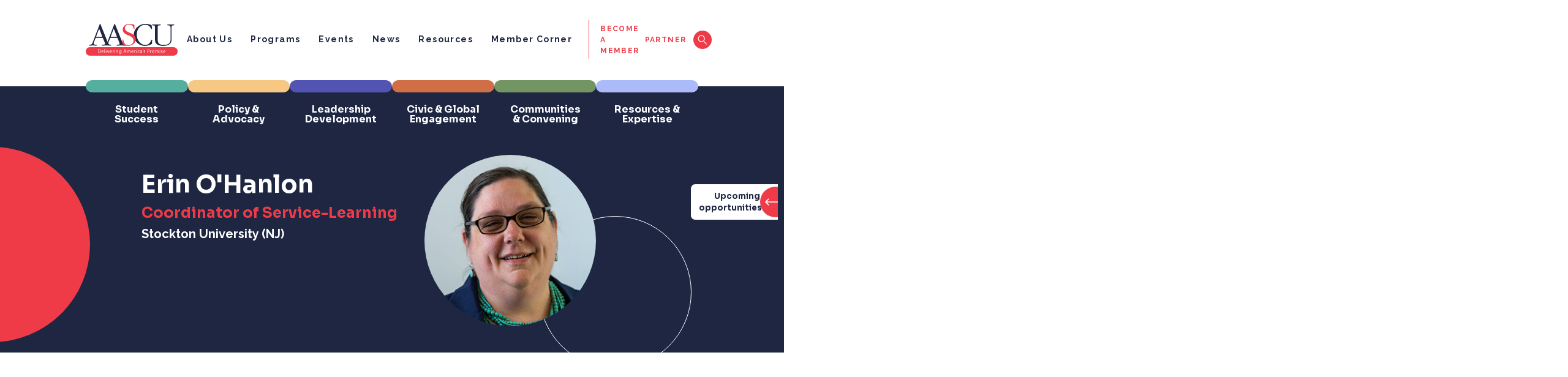

--- FILE ---
content_type: text/html; charset=UTF-8
request_url: https://aascu.org/people/erin-ohanlon/
body_size: 15301
content:
<!doctype html>
<html lang="en-US">
  <head>
    <meta charset="utf-8">
    <meta name="viewport" content="width=device-width, initial-scale=1">
    <meta name='robots' content='index, follow, max-image-preview:large, max-snippet:-1, max-video-preview:-1' />

	<!-- This site is optimized with the Yoast SEO Premium plugin v26.2 (Yoast SEO v26.7) - https://yoast.com/wordpress/plugins/seo/ -->
	<title>Erin O&#039;Hanlon - AASCU</title>
	<link rel="canonical" href="https://aascu.org/people/erin-ohanlon/" />
	<meta property="og:locale" content="en_US" />
	<meta property="og:type" content="article" />
	<meta property="og:title" content="Erin O&#039;Hanlon - AASCU" />
	<meta property="og:description" content="Erin O&#8217;Hanlon Coordinator of Service-Learning Stockton University (NJ)" />
	<meta property="og:url" content="https://aascu.org/people/erin-ohanlon/" />
	<meta property="og:site_name" content="AASCU" />
	<meta property="article:publisher" content="https://www.facebook.com/aascu/" />
	<meta property="article:modified_time" content="2025-04-24T19:06:34+00:00" />
	<meta name="twitter:card" content="summary_large_image" />
	<meta name="twitter:site" content="@AASCU" />
	<script type="application/ld+json" class="yoast-schema-graph">{"@context":"https://schema.org","@graph":[{"@type":"WebPage","@id":"https://aascu.org/people/erin-ohanlon/","url":"https://aascu.org/people/erin-ohanlon/","name":"Erin O'Hanlon - AASCU","isPartOf":{"@id":"https://aascu.org/#website"},"datePublished":"2023-02-16T18:20:10+00:00","dateModified":"2025-04-24T19:06:34+00:00","inLanguage":"en-US","potentialAction":[{"@type":"ReadAction","target":["https://aascu.org/people/erin-ohanlon/"]}]},{"@type":"WebSite","@id":"https://aascu.org/#website","url":"https://aascu.org/","name":"AASCU","description":"Delivering America&#039;s Promise","publisher":{"@id":"https://aascu.org/#organization"},"potentialAction":[{"@type":"SearchAction","target":{"@type":"EntryPoint","urlTemplate":"https://aascu.org/?s={search_term_string}"},"query-input":{"@type":"PropertyValueSpecification","valueRequired":true,"valueName":"search_term_string"}}],"inLanguage":"en-US"},{"@type":"Organization","@id":"https://aascu.org/#organization","name":"AASCU","url":"https://aascu.org/","logo":{"@type":"ImageObject","inLanguage":"en-US","@id":"https://aascu.org/#/schema/logo/image/","url":"https://aascu.org/wp-content/uploads/2022/12/aascu-logo.svg","contentUrl":"https://aascu.org/wp-content/uploads/2022/12/aascu-logo.svg","width":180,"height":37,"caption":"AASCU"},"image":{"@id":"https://aascu.org/#/schema/logo/image/"},"sameAs":["https://www.facebook.com/aascu/","https://x.com/AASCU","https://www.linkedin.com/company/aascu/","https://www.youtube.com/@aascu","https://medium.com/@AASCU"]}]}</script>
	<!-- / Yoast SEO Premium plugin. -->


<link rel="alternate" title="oEmbed (JSON)" type="application/json+oembed" href="https://aascu.org/wp-json/oembed/1.0/embed?url=https%3A%2F%2Faascu.org%2Fpeople%2Ferin-ohanlon%2F" />
<link rel="alternate" title="oEmbed (XML)" type="text/xml+oembed" href="https://aascu.org/wp-json/oembed/1.0/embed?url=https%3A%2F%2Faascu.org%2Fpeople%2Ferin-ohanlon%2F&#038;format=xml" />
<style id='wp-img-auto-sizes-contain-inline-css'>
img:is([sizes=auto i],[sizes^="auto," i]){contain-intrinsic-size:3000px 1500px}
/*# sourceURL=wp-img-auto-sizes-contain-inline-css */
</style>
<link rel="stylesheet"href="https://aascu.org/wp-content/plugins/complianz-gdpr/assets/css/cookieblocker.min.css?ver=1765985584" media="all">
<link rel="stylesheet"href="https://aascu.org/wp-content/plugins/miniorange-oauth-oidc-single-sign-on/resources/css/style_login_widget.css?ver=6.9" media="all">
<link rel="stylesheet"href="https://aascu.org/wp-content/themes/fr-starter-theme-2022/public/css/app.d1b274.css" media="all">
<link rel='shortlink' href='https://aascu.org/?p=7830' />
<link rel="icon" href="https://aascu.org/wp-content/uploads/2023/02/cropped-image-9-32x32.png" sizes="32x32" />
<link rel="icon" href="https://aascu.org/wp-content/uploads/2023/02/cropped-image-9-192x192.png" sizes="192x192" />
<link rel="apple-touch-icon" href="https://aascu.org/wp-content/uploads/2023/02/cropped-image-9-180x180.png" />
<meta name="msapplication-TileImage" content="https://aascu.org/wp-content/uploads/2023/02/cropped-image-9-270x270.png" />
<!-- Google tag (gtag.js) -->
<script async src="https://www.googletagmanager.com/gtag/js?id=G-XFJYFWP28P"></script>
<script>
  window.dataLayer = window.dataLayer || [];
  function gtag(){dataLayer.push(arguments);}
  gtag('js', new Date());

  gtag('config', 'G-XFJYFWP28P');
</script>		<style id="wp-custom-css">
			@media only screen and (max-width: 800px) {
.hero.fr-hero .circle-decoration-container{
	overflow:hidden;
}	
}

.grecaptcha-badge {
    display: none !important;
}

body.search .general-search-result-card .card-inner .wysiwyg-content + img{
    max-width:250px;
    height:auto;
    border-radius:8px;
    margin-top:10px;
}

form.post-password-form {
    padding-top: 50px;
    padding-bottom: 50px;
    max-width: 1000px;
    margin-left: auto;
    margin-right: auto;
}

.video {
  aspect-ratio: 16 / 9;
  width: 100%;
}		</style>
		  <style id='global-styles-inline-css'>
:root{--wp--preset--aspect-ratio--square: 1;--wp--preset--aspect-ratio--4-3: 4/3;--wp--preset--aspect-ratio--3-4: 3/4;--wp--preset--aspect-ratio--3-2: 3/2;--wp--preset--aspect-ratio--2-3: 2/3;--wp--preset--aspect-ratio--16-9: 16/9;--wp--preset--aspect-ratio--9-16: 9/16;--wp--preset--color--black: #000000;--wp--preset--color--cyan-bluish-gray: #abb8c3;--wp--preset--color--white: #ffffff;--wp--preset--color--pale-pink: #f78da7;--wp--preset--color--vivid-red: #cf2e2e;--wp--preset--color--luminous-vivid-orange: #ff6900;--wp--preset--color--luminous-vivid-amber: #fcb900;--wp--preset--color--light-green-cyan: #7bdcb5;--wp--preset--color--vivid-green-cyan: #00d084;--wp--preset--color--pale-cyan-blue: #8ed1fc;--wp--preset--color--vivid-cyan-blue: #0693e3;--wp--preset--color--vivid-purple: #9b51e0;--wp--preset--color--primary: #525ddc;--wp--preset--gradient--vivid-cyan-blue-to-vivid-purple: linear-gradient(135deg,rgb(6,147,227) 0%,rgb(155,81,224) 100%);--wp--preset--gradient--light-green-cyan-to-vivid-green-cyan: linear-gradient(135deg,rgb(122,220,180) 0%,rgb(0,208,130) 100%);--wp--preset--gradient--luminous-vivid-amber-to-luminous-vivid-orange: linear-gradient(135deg,rgb(252,185,0) 0%,rgb(255,105,0) 100%);--wp--preset--gradient--luminous-vivid-orange-to-vivid-red: linear-gradient(135deg,rgb(255,105,0) 0%,rgb(207,46,46) 100%);--wp--preset--gradient--very-light-gray-to-cyan-bluish-gray: linear-gradient(135deg,rgb(238,238,238) 0%,rgb(169,184,195) 100%);--wp--preset--gradient--cool-to-warm-spectrum: linear-gradient(135deg,rgb(74,234,220) 0%,rgb(151,120,209) 20%,rgb(207,42,186) 40%,rgb(238,44,130) 60%,rgb(251,105,98) 80%,rgb(254,248,76) 100%);--wp--preset--gradient--blush-light-purple: linear-gradient(135deg,rgb(255,206,236) 0%,rgb(152,150,240) 100%);--wp--preset--gradient--blush-bordeaux: linear-gradient(135deg,rgb(254,205,165) 0%,rgb(254,45,45) 50%,rgb(107,0,62) 100%);--wp--preset--gradient--luminous-dusk: linear-gradient(135deg,rgb(255,203,112) 0%,rgb(199,81,192) 50%,rgb(65,88,208) 100%);--wp--preset--gradient--pale-ocean: linear-gradient(135deg,rgb(255,245,203) 0%,rgb(182,227,212) 50%,rgb(51,167,181) 100%);--wp--preset--gradient--electric-grass: linear-gradient(135deg,rgb(202,248,128) 0%,rgb(113,206,126) 100%);--wp--preset--gradient--midnight: linear-gradient(135deg,rgb(2,3,129) 0%,rgb(40,116,252) 100%);--wp--preset--font-size--small: 13px;--wp--preset--font-size--medium: 20px;--wp--preset--font-size--large: 36px;--wp--preset--font-size--x-large: 42px;--wp--preset--spacing--20: 0.44rem;--wp--preset--spacing--30: 0.67rem;--wp--preset--spacing--40: 1rem;--wp--preset--spacing--50: 1.5rem;--wp--preset--spacing--60: 2.25rem;--wp--preset--spacing--70: 3.38rem;--wp--preset--spacing--80: 5.06rem;--wp--preset--shadow--natural: 6px 6px 9px rgba(0, 0, 0, 0.2);--wp--preset--shadow--deep: 12px 12px 50px rgba(0, 0, 0, 0.4);--wp--preset--shadow--sharp: 6px 6px 0px rgba(0, 0, 0, 0.2);--wp--preset--shadow--outlined: 6px 6px 0px -3px rgb(255, 255, 255), 6px 6px rgb(0, 0, 0);--wp--preset--shadow--crisp: 6px 6px 0px rgb(0, 0, 0);}:where(body) { margin: 0; }.wp-site-blocks > .alignleft { float: left; margin-right: 2em; }.wp-site-blocks > .alignright { float: right; margin-left: 2em; }.wp-site-blocks > .aligncenter { justify-content: center; margin-left: auto; margin-right: auto; }:where(.is-layout-flex){gap: 0.5em;}:where(.is-layout-grid){gap: 0.5em;}.is-layout-flow > .alignleft{float: left;margin-inline-start: 0;margin-inline-end: 2em;}.is-layout-flow > .alignright{float: right;margin-inline-start: 2em;margin-inline-end: 0;}.is-layout-flow > .aligncenter{margin-left: auto !important;margin-right: auto !important;}.is-layout-constrained > .alignleft{float: left;margin-inline-start: 0;margin-inline-end: 2em;}.is-layout-constrained > .alignright{float: right;margin-inline-start: 2em;margin-inline-end: 0;}.is-layout-constrained > .aligncenter{margin-left: auto !important;margin-right: auto !important;}.is-layout-constrained > :where(:not(.alignleft):not(.alignright):not(.alignfull)){margin-left: auto !important;margin-right: auto !important;}body .is-layout-flex{display: flex;}.is-layout-flex{flex-wrap: wrap;align-items: center;}.is-layout-flex > :is(*, div){margin: 0;}body .is-layout-grid{display: grid;}.is-layout-grid > :is(*, div){margin: 0;}body{padding-top: 0px;padding-right: 0px;padding-bottom: 0px;padding-left: 0px;}a:where(:not(.wp-element-button)){text-decoration: underline;}:root :where(.wp-element-button, .wp-block-button__link){background-color: #32373c;border-width: 0;color: #fff;font-family: inherit;font-size: inherit;font-style: inherit;font-weight: inherit;letter-spacing: inherit;line-height: inherit;padding-top: calc(0.667em + 2px);padding-right: calc(1.333em + 2px);padding-bottom: calc(0.667em + 2px);padding-left: calc(1.333em + 2px);text-decoration: none;text-transform: inherit;}.has-black-color{color: var(--wp--preset--color--black) !important;}.has-cyan-bluish-gray-color{color: var(--wp--preset--color--cyan-bluish-gray) !important;}.has-white-color{color: var(--wp--preset--color--white) !important;}.has-pale-pink-color{color: var(--wp--preset--color--pale-pink) !important;}.has-vivid-red-color{color: var(--wp--preset--color--vivid-red) !important;}.has-luminous-vivid-orange-color{color: var(--wp--preset--color--luminous-vivid-orange) !important;}.has-luminous-vivid-amber-color{color: var(--wp--preset--color--luminous-vivid-amber) !important;}.has-light-green-cyan-color{color: var(--wp--preset--color--light-green-cyan) !important;}.has-vivid-green-cyan-color{color: var(--wp--preset--color--vivid-green-cyan) !important;}.has-pale-cyan-blue-color{color: var(--wp--preset--color--pale-cyan-blue) !important;}.has-vivid-cyan-blue-color{color: var(--wp--preset--color--vivid-cyan-blue) !important;}.has-vivid-purple-color{color: var(--wp--preset--color--vivid-purple) !important;}.has-primary-color{color: var(--wp--preset--color--primary) !important;}.has-black-background-color{background-color: var(--wp--preset--color--black) !important;}.has-cyan-bluish-gray-background-color{background-color: var(--wp--preset--color--cyan-bluish-gray) !important;}.has-white-background-color{background-color: var(--wp--preset--color--white) !important;}.has-pale-pink-background-color{background-color: var(--wp--preset--color--pale-pink) !important;}.has-vivid-red-background-color{background-color: var(--wp--preset--color--vivid-red) !important;}.has-luminous-vivid-orange-background-color{background-color: var(--wp--preset--color--luminous-vivid-orange) !important;}.has-luminous-vivid-amber-background-color{background-color: var(--wp--preset--color--luminous-vivid-amber) !important;}.has-light-green-cyan-background-color{background-color: var(--wp--preset--color--light-green-cyan) !important;}.has-vivid-green-cyan-background-color{background-color: var(--wp--preset--color--vivid-green-cyan) !important;}.has-pale-cyan-blue-background-color{background-color: var(--wp--preset--color--pale-cyan-blue) !important;}.has-vivid-cyan-blue-background-color{background-color: var(--wp--preset--color--vivid-cyan-blue) !important;}.has-vivid-purple-background-color{background-color: var(--wp--preset--color--vivid-purple) !important;}.has-primary-background-color{background-color: var(--wp--preset--color--primary) !important;}.has-black-border-color{border-color: var(--wp--preset--color--black) !important;}.has-cyan-bluish-gray-border-color{border-color: var(--wp--preset--color--cyan-bluish-gray) !important;}.has-white-border-color{border-color: var(--wp--preset--color--white) !important;}.has-pale-pink-border-color{border-color: var(--wp--preset--color--pale-pink) !important;}.has-vivid-red-border-color{border-color: var(--wp--preset--color--vivid-red) !important;}.has-luminous-vivid-orange-border-color{border-color: var(--wp--preset--color--luminous-vivid-orange) !important;}.has-luminous-vivid-amber-border-color{border-color: var(--wp--preset--color--luminous-vivid-amber) !important;}.has-light-green-cyan-border-color{border-color: var(--wp--preset--color--light-green-cyan) !important;}.has-vivid-green-cyan-border-color{border-color: var(--wp--preset--color--vivid-green-cyan) !important;}.has-pale-cyan-blue-border-color{border-color: var(--wp--preset--color--pale-cyan-blue) !important;}.has-vivid-cyan-blue-border-color{border-color: var(--wp--preset--color--vivid-cyan-blue) !important;}.has-vivid-purple-border-color{border-color: var(--wp--preset--color--vivid-purple) !important;}.has-primary-border-color{border-color: var(--wp--preset--color--primary) !important;}.has-vivid-cyan-blue-to-vivid-purple-gradient-background{background: var(--wp--preset--gradient--vivid-cyan-blue-to-vivid-purple) !important;}.has-light-green-cyan-to-vivid-green-cyan-gradient-background{background: var(--wp--preset--gradient--light-green-cyan-to-vivid-green-cyan) !important;}.has-luminous-vivid-amber-to-luminous-vivid-orange-gradient-background{background: var(--wp--preset--gradient--luminous-vivid-amber-to-luminous-vivid-orange) !important;}.has-luminous-vivid-orange-to-vivid-red-gradient-background{background: var(--wp--preset--gradient--luminous-vivid-orange-to-vivid-red) !important;}.has-very-light-gray-to-cyan-bluish-gray-gradient-background{background: var(--wp--preset--gradient--very-light-gray-to-cyan-bluish-gray) !important;}.has-cool-to-warm-spectrum-gradient-background{background: var(--wp--preset--gradient--cool-to-warm-spectrum) !important;}.has-blush-light-purple-gradient-background{background: var(--wp--preset--gradient--blush-light-purple) !important;}.has-blush-bordeaux-gradient-background{background: var(--wp--preset--gradient--blush-bordeaux) !important;}.has-luminous-dusk-gradient-background{background: var(--wp--preset--gradient--luminous-dusk) !important;}.has-pale-ocean-gradient-background{background: var(--wp--preset--gradient--pale-ocean) !important;}.has-electric-grass-gradient-background{background: var(--wp--preset--gradient--electric-grass) !important;}.has-midnight-gradient-background{background: var(--wp--preset--gradient--midnight) !important;}.has-small-font-size{font-size: var(--wp--preset--font-size--small) !important;}.has-medium-font-size{font-size: var(--wp--preset--font-size--medium) !important;}.has-large-font-size{font-size: var(--wp--preset--font-size--large) !important;}.has-x-large-font-size{font-size: var(--wp--preset--font-size--x-large) !important;}
/*# sourceURL=global-styles-inline-css */
</style>
<link rel="stylesheet"href="https://aascu.org/wp-content/plugins/miniorange-oauth-oidc-single-sign-on/resources/css/bootstrap-social.css" media="">
<link rel="stylesheet"href="https://aascu.org/wp-content/plugins/miniorange-oauth-oidc-single-sign-on/resources/css/bootstrap.min-preview.css" media="">
<link rel="stylesheet"href="https://aascu.org/wp-content/plugins/miniorange-oauth-oidc-single-sign-on/resources/css/font-awesome.min.css?ver=38.5.7" media="">
<link rel="stylesheet"href="https://aascu.org/wp-content/plugins/miniorange-oauth-oidc-single-sign-on/classes/Free/Customization/Customization.css?ver=38.5.7" media="">
</head>

  <body class="wp-singular people-template-default single single-people postid-7830 wp-embed-responsive wp-theme-fr-starter-theme-2022 erin-ohanlon">
    <!-- Google Tag Manager -->
<script>(function(w,d,s,l,i){w[l]=w[l]||[];w[l].push({'gtm.start':
new Date().getTime(),event:'gtm.js'});var f=d.getElementsByTagName(s)[0],
j=d.createElement(s),dl=l!='dataLayer'?'&l='+l:'';j.async=true;j.src=
'https://www.googletagmanager.com/gtm.js?id='+i+dl;f.parentNode.insertBefore(j,f);
})(window,document,'script','dataLayer','GTM-PBG8HK9H');</script>
<!-- End Google Tag Manager -->
<!-- Google Tag Manager (noscript) -->
<noscript><iframe src="https://www.googletagmanager.com/ns.html?id=GTM-PBG8HK9H"
height="0" width="0" style="display:none;visibility:hidden"></iframe></noscript>
<!-- End Google Tag Manager (noscript) -->        <div id="app">
      <header class="banner fr-header">
	<div class="upcoming-opportunities-container requires-splidejs">
    <div class="upcoming-opportunities-overlay"></div>
    <div class="upcoming-opportunities-side-label"><span class="label">Upcoming opportunities</span><span class="arrow"><svg width="22" height="12" viewBox="0 0 22 12" fill="none" xmlns="http://www.w3.org/2000/svg">
<path d="M1 5.25C0.585786 5.25 0.25 5.58579 0.25 6C0.25 6.41421 0.585786 6.75 1 6.75L1 5.25ZM21.5303 6.53033C21.8232 6.23744 21.8232 5.76256 21.5303 5.46967L16.7574 0.696699C16.4645 0.403806 15.9896 0.403806 15.6967 0.696699C15.4038 0.989593 15.4038 1.46447 15.6967 1.75736L19.9393 6L15.6967 10.2426C15.4038 10.5355 15.4038 11.0104 15.6967 11.3033C15.9896 11.5962 16.4645 11.5962 16.7574 11.3033L21.5303 6.53033ZM1 6.75L21 6.75V5.25L1 5.25L1 6.75Z" fill="white"/>
</svg></span></div>
    <section class="upcoming-opportunities-slide-panel">
        <div class="inner-container">
            <div class="side-label-hover"><span>Upcoming opportunities</span><span><svg width="22" height="12" viewBox="0 0 22 12" fill="none" xmlns="http://www.w3.org/2000/svg">
<path d="M1 5.25C0.585786 5.25 0.25 5.58579 0.25 6C0.25 6.41421 0.585786 6.75 1 6.75L1 5.25ZM21.5303 6.53033C21.8232 6.23744 21.8232 5.76256 21.5303 5.46967L16.7574 0.696699C16.4645 0.403806 15.9896 0.403806 15.6967 0.696699C15.4038 0.989593 15.4038 1.46447 15.6967 1.75736L19.9393 6L15.6967 10.2426C15.4038 10.5355 15.4038 11.0104 15.6967 11.3033C15.9896 11.5962 16.4645 11.5962 16.7574 11.3033L21.5303 6.53033ZM1 6.75L21 6.75V5.25L1 5.25L1 6.75Z" fill="white"/>
</svg></span></div>
                            <h4 class="section-label">Events</h4>
                <div class="event-cards  ">
    
                
             
                <div class="fr-card  column-3 type-event   condensed"
			role="link" onclick="window.open('https://aascu.org/events/aascu-washington-policy-update-february-2026/', '_self');"
	>

	<div class="card-inner" >
						<div class="title-wrapper not--truncated"  title="AASCU Washington Policy Update &amp;#8211; February 2026">
						<div fr-truncate-lines>AASCU Washington Policy Update &#8211; February 2026</div>
						
		</div>
											<p class="date">Feb. 4<span class="year">, 2026</span></p>
							<div class="desc">
				<p>12:00PM-1:00PM ET</p>
			</div>
							<p class="highlight-text">Webinar</p>
									<div class="sep"></div>
				<div class="program-tags-container"><a href="https://aascu.org/events/?program_tax=policy-advocacy" style="color:#1e2642;background-color:#f7c884;" class="badge program-badge">Policy &amp; Advocacy</a></div>
									<a target="" href="https://aascu.org/events/aascu-washington-policy-update-february-2026/" class="cta-button  secondary">Register today. <b></b></a>								</div>
</div>
             
                <div class="fr-card  column-3 type-event   condensed"
			role="link" onclick="window.open('https://aascu.org/events/spouse-partner-virtual-meetup-february-2026/', '_self');"
	>

	<div class="card-inner" >
						<div class="title-wrapper not--truncated"  title="Spouse/Partner Virtual Meetup &amp;#8211; February 2026">
						<div fr-truncate-lines>Spouse/Partner Virtual Meetup &#8211; February 2026</div>
						
		</div>
											<p class="date">Feb. 11<span class="year">, 2026</span></p>
							<div class="desc">
				<p>3:30PM-5:00PM ET</p>
			</div>
							<p class="highlight-text">Webinar</p>
									<div class="sep"></div>
				<div class="program-tags-container"><a href="https://aascu.org/events/?program_tax=leadership-development" style="color:#ffffff;background-color:#5353b4;" class="badge program-badge">Leadership Development</a></div>
									<a target="" href="https://aascu.org/events/spouse-partner-virtual-meetup-february-2026/" class="cta-button  secondary">Register now. <b></b></a>								</div>
</div>
             
                <div class="fr-card  column-3 type-event has-image  condensed"
			role="link" onclick="window.open('https://aascu.org/events/symposium-for-provosts-on-artificial-intelligence/', '_self');"
	>

	<div class="card-inner" >
						<div class="title-wrapper not--truncated"  title="Symposium for Provosts on Artificial Intelligence">
						<div fr-truncate-lines>Symposium for Provosts on Artificial Intelligence</div>
						
		</div>
											<p class="date">Mar. 3-4<span class="year">, 2026</span></p>
							<div class="desc">
				<p>Washington, DC</p>
			</div>
							<p class="highlight-text">Symposium</p>
									<div class="sep"></div>
				<div class="program-tags-container"><a href="https://aascu.org/events/?program_tax=communities-convening" style="color:#ffffff;background-color:#739563;" class="badge program-badge">Communities &amp; Convening</a></div>
									<a target="" href="https://aascu.org/events/symposium-for-provosts-on-artificial-intelligence/" class="cta-button  secondary">Register today. <b></b></a>								</div>
</div>
                        </div>                <div class="event-cards event-cards-slider splide mobile-view">
    
    <div class="splide__track"><div class="splide__list">            
             
                <div class="fr-card splide__slide column-3 type-event   condensed"
			role="link" onclick="window.open('https://aascu.org/events/aascu-washington-policy-update-february-2026/', '_self');"
	>

	<div class="card-inner" >
						<div class="title-wrapper not--truncated"  title="AASCU Washington Policy Update &amp;#8211; February 2026">
						<div fr-truncate-lines>AASCU Washington Policy Update &#8211; February 2026</div>
						
		</div>
											<p class="date">Feb. 4<span class="year">, 2026</span></p>
							<div class="desc">
				<p>12:00PM-1:00PM ET</p>
			</div>
							<p class="highlight-text">Webinar</p>
									<div class="sep"></div>
				<div class="program-tags-container"><a href="https://aascu.org/events/?program_tax=policy-advocacy" style="color:#1e2642;background-color:#f7c884;" class="badge program-badge">Policy &amp; Advocacy</a></div>
									<a target="" href="https://aascu.org/events/aascu-washington-policy-update-february-2026/" class="cta-button  secondary">Register today. <b></b></a>								</div>
</div>
             
                <div class="fr-card splide__slide column-3 type-event   condensed"
			role="link" onclick="window.open('https://aascu.org/events/spouse-partner-virtual-meetup-february-2026/', '_self');"
	>

	<div class="card-inner" >
						<div class="title-wrapper not--truncated"  title="Spouse/Partner Virtual Meetup &amp;#8211; February 2026">
						<div fr-truncate-lines>Spouse/Partner Virtual Meetup &#8211; February 2026</div>
						
		</div>
											<p class="date">Feb. 11<span class="year">, 2026</span></p>
							<div class="desc">
				<p>3:30PM-5:00PM ET</p>
			</div>
							<p class="highlight-text">Webinar</p>
									<div class="sep"></div>
				<div class="program-tags-container"><a href="https://aascu.org/events/?program_tax=leadership-development" style="color:#ffffff;background-color:#5353b4;" class="badge program-badge">Leadership Development</a></div>
									<a target="" href="https://aascu.org/events/spouse-partner-virtual-meetup-february-2026/" class="cta-button  secondary">Register now. <b></b></a>								</div>
</div>
             
                <div class="fr-card splide__slide column-3 type-event has-image  condensed"
			role="link" onclick="window.open('https://aascu.org/events/symposium-for-provosts-on-artificial-intelligence/', '_self');"
	>

	<div class="card-inner" >
						<div class="title-wrapper not--truncated"  title="Symposium for Provosts on Artificial Intelligence">
						<div fr-truncate-lines>Symposium for Provosts on Artificial Intelligence</div>
						
		</div>
											<p class="date">Mar. 3-4<span class="year">, 2026</span></p>
							<div class="desc">
				<p>Washington, DC</p>
			</div>
							<p class="highlight-text">Symposium</p>
									<div class="sep"></div>
				<div class="program-tags-container"><a href="https://aascu.org/events/?program_tax=communities-convening" style="color:#ffffff;background-color:#739563;" class="badge program-badge">Communities &amp; Convening</a></div>
									<a target="" href="https://aascu.org/events/symposium-for-provosts-on-artificial-intelligence/" class="cta-button  secondary">Register today. <b></b></a>								</div>
</div>
                                </div>
    </div>
    <div class="arrows-container">
        <div class="splide__arrows arrow--left-side">
            <button class="splide__arrow splide__arrow--prev">
                <div class="badge badge-dark-blue"></div>
            </button>
        </div>
        <div class="splide__arrows arrow--right-side">
            <button class="splide__arrow splide__arrow--next">
                <div class="badge badge-dark-blue"></div>
            </button>
        </div>
    </div>
    </div>                                    <div class="d-flex flex-row-reverse red-container up-opp-cta-container">
                        <a target="" href="https://aascu.org/events/?event_time_type=upcoming" class="cta-button tertiary">See all<b></b></a>
                    </div>
                                <hr class="event-card-spacer">
                                        <h4 class="section-label">Program Registration &amp; Application</h4>
                <div class="event-cards  ">
    
                
             
                <a href="https://aascu.org/civic-global-engagement/american-democracy-project/stewardship-of-public-lands/" target="_self" class="fr-card  column-2 type-event condensed-small">
	<div class="card-inner">
		<div class="date-container">
			<p class="date">
				<span>Sep. 30 - Jan. 26<span class="year">, 2026</span></span>
			</p>
		</div>
		<div class="info-wrapper">
			<div class="title-wrapper not--truncated" title="Stewardship of Public Lands">
				<div fr-truncate-lines="2">Stewardship of Public Lands</div>
			</div>
					</div>
	</div>
</a>             
                <a href="https://aascu.org/leadership-development/emerging-leaders-program/" target="_self" class="fr-card  column-2 type-event condensed-small">
	<div class="card-inner">
		<div class="date-container">
			<p class="date">
				<span>Oct. 28 - Feb. 9<span class="year">, 2026</span></span>
			</p>
		</div>
		<div class="info-wrapper">
			<div class="title-wrapper not--truncated" title="Emerging Leaders Program">
				<div fr-truncate-lines="2">Emerging Leaders Program</div>
			</div>
					</div>
	</div>
</a>             
                <a href="https://aascu.org/leadership-development/millennium-leadership-initiative/" target="_self" class="fr-card  column-2 type-event condensed-small">
	<div class="card-inner">
		<div class="date-container">
			<p class="date">
				<span>Oct. 28 - Feb. 9<span class="year">, 2026</span></span>
			</p>
		</div>
		<div class="info-wrapper">
			<div class="title-wrapper not--truncated" title="Millennium Leadership Initiative">
				<div fr-truncate-lines="2">Millennium Leadership Initiative</div>
			</div>
					</div>
	</div>
</a>             
                <a href="https://aascu.org/leadership-development/becoming-a-provost-academy/" target="_self" class="fr-card  column-2 type-event condensed-small">
	<div class="card-inner">
		<div class="date-container">
			<p class="date">
				<span>Oct. 28 - Feb. 9<span class="year">, 2026</span></span>
			</p>
		</div>
		<div class="info-wrapper">
			<div class="title-wrapper not--truncated" title="Becoming a Provost Academy">
				<div fr-truncate-lines="2">Becoming a Provost Academy</div>
			</div>
					</div>
	</div>
</a>             
                <a href="https://aascu.org/leadership-development/executive-leadership-academy/" target="_self" class="fr-card  column-2 type-event condensed-small">
	<div class="card-inner">
		<div class="date-container">
			<p class="date">
				<span>Oct. 28 - Feb. 9<span class="year">, 2026</span></span>
			</p>
		</div>
		<div class="info-wrapper">
			<div class="title-wrapper not--truncated" title="Executive Leadership Academy">
				<div fr-truncate-lines="2">Executive Leadership Academy</div>
			</div>
					</div>
	</div>
</a>                        </div>                <div class="event-cards event-cards-slider splide mobile-view">
    
    <div class="splide__track"><div class="splide__list">            
             
                <a href="https://aascu.org/civic-global-engagement/american-democracy-project/stewardship-of-public-lands/" target="_self" class="fr-card splide__slide column-2 type-event condensed-small">
	<div class="card-inner">
		<div class="date-container">
			<p class="date">
				<span>Sep. 30 - Jan. 26<span class="year">, 2026</span></span>
			</p>
		</div>
		<div class="info-wrapper">
			<div class="title-wrapper not--truncated" title="Stewardship of Public Lands">
				<div fr-truncate-lines="2">Stewardship of Public Lands</div>
			</div>
					</div>
	</div>
</a>             
                <a href="https://aascu.org/leadership-development/emerging-leaders-program/" target="_self" class="fr-card splide__slide column-2 type-event condensed-small">
	<div class="card-inner">
		<div class="date-container">
			<p class="date">
				<span>Oct. 28 - Feb. 9<span class="year">, 2026</span></span>
			</p>
		</div>
		<div class="info-wrapper">
			<div class="title-wrapper not--truncated" title="Emerging Leaders Program">
				<div fr-truncate-lines="2">Emerging Leaders Program</div>
			</div>
					</div>
	</div>
</a>             
                <a href="https://aascu.org/leadership-development/millennium-leadership-initiative/" target="_self" class="fr-card splide__slide column-2 type-event condensed-small">
	<div class="card-inner">
		<div class="date-container">
			<p class="date">
				<span>Oct. 28 - Feb. 9<span class="year">, 2026</span></span>
			</p>
		</div>
		<div class="info-wrapper">
			<div class="title-wrapper not--truncated" title="Millennium Leadership Initiative">
				<div fr-truncate-lines="2">Millennium Leadership Initiative</div>
			</div>
					</div>
	</div>
</a>             
                <a href="https://aascu.org/leadership-development/becoming-a-provost-academy/" target="_self" class="fr-card splide__slide column-2 type-event condensed-small">
	<div class="card-inner">
		<div class="date-container">
			<p class="date">
				<span>Oct. 28 - Feb. 9<span class="year">, 2026</span></span>
			</p>
		</div>
		<div class="info-wrapper">
			<div class="title-wrapper not--truncated" title="Becoming a Provost Academy">
				<div fr-truncate-lines="2">Becoming a Provost Academy</div>
			</div>
					</div>
	</div>
</a>             
                <a href="https://aascu.org/leadership-development/executive-leadership-academy/" target="_self" class="fr-card splide__slide column-2 type-event condensed-small">
	<div class="card-inner">
		<div class="date-container">
			<p class="date">
				<span>Oct. 28 - Feb. 9<span class="year">, 2026</span></span>
			</p>
		</div>
		<div class="info-wrapper">
			<div class="title-wrapper not--truncated" title="Executive Leadership Academy">
				<div fr-truncate-lines="2">Executive Leadership Academy</div>
			</div>
					</div>
	</div>
</a>                                </div>
    </div>
    <div class="arrows-container">
        <div class="splide__arrows arrow--left-side">
            <button class="splide__arrow splide__arrow--prev">
                <div class="badge badge-dark-blue"></div>
            </button>
        </div>
        <div class="splide__arrows arrow--right-side">
            <button class="splide__arrow splide__arrow--next">
                <div class="badge badge-dark-blue"></div>
            </button>
        </div>
    </div>
    </div>                                <hr class="event-card-spacer">
                                </div>
    </section>
</div>	<nav class="navbar navbar-expand-lg">
		<div class="container">
			<a class="brand" href="https://aascu.org/">
									<img class="header-logo" src="https://aascu.org/wp-content/uploads/2023/02/Tagline-Logo-Color-1.svg" alt="" loading="lazy">
							</a>
			<button class="navbar-toggler" type="button" data-bs-toggle="collapse" data-bs-target="#headerMenuContent" aria-controls="headerMenuContent" aria-expanded="false" aria-label="Toggle navigation">
				<span class="navbar-toggler-icon">
					<svg width="21" height="14" viewBox="0 0 21 14" fill="none" xmlns="http://www.w3.org/2000/svg">
<rect x="0.0605469" width="20" height="1.5" rx="0.75" fill="white"/>
<rect y="6.14746" width="20" height="1.5" rx="0.75" fill="white"/>
<rect x="0.458984" y="12.1475" width="20" height="1.5" rx="0.75" fill="white"/>
</svg>					<svg width="20" height="20" viewBox="0 0 20 20" fill="none" xmlns="http://www.w3.org/2000/svg">
<rect x="2" y="14.1426" width="20" height="1.5" rx="0.75" transform="rotate(-45 2 14.1426)" fill="white"/>
<rect x="3" y="0.142578" width="20" height="1.5" rx="0.75" transform="rotate(45 3 0.142578)" fill="white"/>
<rect y="18.3457" width="20" height="1.5" rx="0.75" fill="white"/>
</svg>				</span>
			</button>
			<div class="collapse navbar-collapse" id="headerMenuContent">
				<div class="hide-on-desktop">
					<ul class="secondary-nav-items-ul">
													<li>
								<div class="secondary-nav-dropdown-item" data-item-id="sec-nav-696b099217963">
    <a href="https://aascu.org/student-success/">
        <div class="wysiwyg-content">
            <div class="title">
                Student Success
            </div>
            <div class="desc">
                <p>Prepare graduates from every background for life in a dynamic economy and global society.</p>

            </div>
            <span class="arrow-cont">
                <svg width="35" height="12" viewBox="0 0 35 12" fill="none" xmlns="http://www.w3.org/2000/svg">
<path d="M1.44226 5.25C1.02805 5.25 0.692261 5.58579 0.692261 6C0.692261 6.41421 1.02805 6.75 1.44226 6.75V5.25ZM34.0881 6.53033C34.3809 6.23744 34.3809 5.76256 34.0881 5.46967L29.3151 0.696699C29.0222 0.403806 28.5473 0.403806 28.2544 0.696699C27.9615 0.989592 27.9615 1.46447 28.2544 1.75736L32.4971 6L28.2544 10.2426C27.9615 10.5355 27.9615 11.0104 28.2544 11.3033C28.5473 11.5962 29.0222 11.5962 29.3151 11.3033L34.0881 6.53033ZM1.44226 6.75H33.5577V5.25H1.44226V6.75Z" fill="#000"/>
</svg>            </span>
        </div>
    </a>
    <div class="title txt-white pd-20">
        Student Success
    </div>
    <style>
        [data-item-id="sec-nav-696b099217963"] > a{
            background-color:#54af9e;
        }
        [data-item-id="sec-nav-696b099217963"] .wysiwyg-content, 
        [data-item-id="sec-nav-696b099217963"] .wysiwyg-content p{
            color:#1e2642;
        }
        [data-item-id="sec-nav-696b099217963"] .arrow-cont svg path {
            fill: #1e2642;
        }
    </style>
</div>							</li>
													<li>
								<div class="secondary-nav-dropdown-item" data-item-id="sec-nav-696b099217a92">
    <a href="https://aascu.org/policy-advocacy/">
        <div class="wysiwyg-content">
            <div class="title">
                Policy &#038; Advocacy
            </div>
            <div class="desc">
                <p>Engage in critical discussions around college access, success, affordability, and accountability.</p>

            </div>
            <span class="arrow-cont">
                <svg width="35" height="12" viewBox="0 0 35 12" fill="none" xmlns="http://www.w3.org/2000/svg">
<path d="M1.44226 5.25C1.02805 5.25 0.692261 5.58579 0.692261 6C0.692261 6.41421 1.02805 6.75 1.44226 6.75V5.25ZM34.0881 6.53033C34.3809 6.23744 34.3809 5.76256 34.0881 5.46967L29.3151 0.696699C29.0222 0.403806 28.5473 0.403806 28.2544 0.696699C27.9615 0.989592 27.9615 1.46447 28.2544 1.75736L32.4971 6L28.2544 10.2426C27.9615 10.5355 27.9615 11.0104 28.2544 11.3033C28.5473 11.5962 29.0222 11.5962 29.3151 11.3033L34.0881 6.53033ZM1.44226 6.75H33.5577V5.25H1.44226V6.75Z" fill="#000"/>
</svg>            </span>
        </div>
    </a>
    <div class="title txt-white pd-20">
        Policy &#038; Advocacy
    </div>
    <style>
        [data-item-id="sec-nav-696b099217a92"] > a{
            background-color:#f7c884;
        }
        [data-item-id="sec-nav-696b099217a92"] .wysiwyg-content, 
        [data-item-id="sec-nav-696b099217a92"] .wysiwyg-content p{
            color:#1e2642;
        }
        [data-item-id="sec-nav-696b099217a92"] .arrow-cont svg path {
            fill: #1e2642;
        }
    </style>
</div>							</li>
													<li>
								<div class="secondary-nav-dropdown-item" data-item-id="sec-nav-696b099217b83">
    <a href="https://aascu.org/leadership-development/">
        <div class="wysiwyg-content">
            <div class="title">
                Leadership Development
            </div>
            <div class="desc">
                <p>Support presidents, chancellors, and their leadership teams through individualized programs.</p>

            </div>
            <span class="arrow-cont">
                <svg width="35" height="12" viewBox="0 0 35 12" fill="none" xmlns="http://www.w3.org/2000/svg">
<path d="M1.44226 5.25C1.02805 5.25 0.692261 5.58579 0.692261 6C0.692261 6.41421 1.02805 6.75 1.44226 6.75V5.25ZM34.0881 6.53033C34.3809 6.23744 34.3809 5.76256 34.0881 5.46967L29.3151 0.696699C29.0222 0.403806 28.5473 0.403806 28.2544 0.696699C27.9615 0.989592 27.9615 1.46447 28.2544 1.75736L32.4971 6L28.2544 10.2426C27.9615 10.5355 27.9615 11.0104 28.2544 11.3033C28.5473 11.5962 29.0222 11.5962 29.3151 11.3033L34.0881 6.53033ZM1.44226 6.75H33.5577V5.25H1.44226V6.75Z" fill="#000"/>
</svg>            </span>
        </div>
    </a>
    <div class="title txt-white pd-20">
        Leadership Development
    </div>
    <style>
        [data-item-id="sec-nav-696b099217b83"] > a{
            background-color:#5353b4;
        }
        [data-item-id="sec-nav-696b099217b83"] .wysiwyg-content, 
        [data-item-id="sec-nav-696b099217b83"] .wysiwyg-content p{
            color:#ffffff;
        }
        [data-item-id="sec-nav-696b099217b83"] .arrow-cont svg path {
            fill: #ffffff;
        }
    </style>
</div>							</li>
													<li>
								<div class="secondary-nav-dropdown-item" data-item-id="sec-nav-696b099217c47">
    <a href="https://aascu.org/civic-global-engagement/">
        <div class="wysiwyg-content">
            <div class="title">
                Civic &amp; Global Engagement
            </div>
            <div class="desc">
                <p>Gain guidance and tools to prepare students for civic and global responsibility.</p>

            </div>
            <span class="arrow-cont">
                <svg width="35" height="12" viewBox="0 0 35 12" fill="none" xmlns="http://www.w3.org/2000/svg">
<path d="M1.44226 5.25C1.02805 5.25 0.692261 5.58579 0.692261 6C0.692261 6.41421 1.02805 6.75 1.44226 6.75V5.25ZM34.0881 6.53033C34.3809 6.23744 34.3809 5.76256 34.0881 5.46967L29.3151 0.696699C29.0222 0.403806 28.5473 0.403806 28.2544 0.696699C27.9615 0.989592 27.9615 1.46447 28.2544 1.75736L32.4971 6L28.2544 10.2426C27.9615 10.5355 27.9615 11.0104 28.2544 11.3033C28.5473 11.5962 29.0222 11.5962 29.3151 11.3033L34.0881 6.53033ZM1.44226 6.75H33.5577V5.25H1.44226V6.75Z" fill="#000"/>
</svg>            </span>
        </div>
    </a>
    <div class="title txt-white pd-20">
        Civic &amp; Global Engagement
    </div>
    <style>
        [data-item-id="sec-nav-696b099217c47"] > a{
            background-color:#d06f46;
        }
        [data-item-id="sec-nav-696b099217c47"] .wysiwyg-content, 
        [data-item-id="sec-nav-696b099217c47"] .wysiwyg-content p{
            color:#ffffff;
        }
        [data-item-id="sec-nav-696b099217c47"] .arrow-cont svg path {
            fill: #ffffff;
        }
    </style>
</div>							</li>
													<li>
								<div class="secondary-nav-dropdown-item" data-item-id="sec-nav-696b099217d07">
    <a href="https://aascu.org/communities-convening/">
        <div class="wysiwyg-content">
            <div class="title">
                Communities &#038; Convening
            </div>
            <div class="desc">
                <p>Join a community of leaders from 350 state colleges and universities nationwide and internationally.</p>

            </div>
            <span class="arrow-cont">
                <svg width="35" height="12" viewBox="0 0 35 12" fill="none" xmlns="http://www.w3.org/2000/svg">
<path d="M1.44226 5.25C1.02805 5.25 0.692261 5.58579 0.692261 6C0.692261 6.41421 1.02805 6.75 1.44226 6.75V5.25ZM34.0881 6.53033C34.3809 6.23744 34.3809 5.76256 34.0881 5.46967L29.3151 0.696699C29.0222 0.403806 28.5473 0.403806 28.2544 0.696699C27.9615 0.989592 27.9615 1.46447 28.2544 1.75736L32.4971 6L28.2544 10.2426C27.9615 10.5355 27.9615 11.0104 28.2544 11.3033C28.5473 11.5962 29.0222 11.5962 29.3151 11.3033L34.0881 6.53033ZM1.44226 6.75H33.5577V5.25H1.44226V6.75Z" fill="#000"/>
</svg>            </span>
        </div>
    </a>
    <div class="title txt-white pd-20">
        Communities &#038; Convening
    </div>
    <style>
        [data-item-id="sec-nav-696b099217d07"] > a{
            background-color:#739563;
        }
        [data-item-id="sec-nav-696b099217d07"] .wysiwyg-content, 
        [data-item-id="sec-nav-696b099217d07"] .wysiwyg-content p{
            color:#ffffff;
        }
        [data-item-id="sec-nav-696b099217d07"] .arrow-cont svg path {
            fill: #ffffff;
        }
    </style>
</div>							</li>
													<li>
								<div class="secondary-nav-dropdown-item" data-item-id="sec-nav-696b099217dca">
    <a href="https://aascu.org/resources-expertise/">
        <div class="wysiwyg-content">
            <div class="title">
                Resources &#038; Expertise
            </div>
            <div class="desc">
                <p>Find research, tools, and services custom-built for regional public universities and the leaders who support them.</p>

            </div>
            <span class="arrow-cont">
                <svg width="35" height="12" viewBox="0 0 35 12" fill="none" xmlns="http://www.w3.org/2000/svg">
<path d="M1.44226 5.25C1.02805 5.25 0.692261 5.58579 0.692261 6C0.692261 6.41421 1.02805 6.75 1.44226 6.75V5.25ZM34.0881 6.53033C34.3809 6.23744 34.3809 5.76256 34.0881 5.46967L29.3151 0.696699C29.0222 0.403806 28.5473 0.403806 28.2544 0.696699C27.9615 0.989592 27.9615 1.46447 28.2544 1.75736L32.4971 6L28.2544 10.2426C27.9615 10.5355 27.9615 11.0104 28.2544 11.3033C28.5473 11.5962 29.0222 11.5962 29.3151 11.3033L34.0881 6.53033ZM1.44226 6.75H33.5577V5.25H1.44226V6.75Z" fill="#000"/>
</svg>            </span>
        </div>
    </a>
    <div class="title txt-white pd-20">
        Resources &#038; Expertise
    </div>
    <style>
        [data-item-id="sec-nav-696b099217dca"] > a{
            background-color:#abbbfa;
        }
        [data-item-id="sec-nav-696b099217dca"] .wysiwyg-content, 
        [data-item-id="sec-nav-696b099217dca"] .wysiwyg-content p{
            color:#1e2642;
        }
        [data-item-id="sec-nav-696b099217dca"] .arrow-cont svg path {
            fill: #1e2642;
        }
    </style>
</div>							</li>
											</ul>
				</div>
									<ul id="menu-main-menu" class="navbar-nav mb-2 mb-lg-0"><li itemscope="itemscope" itemtype="https://www.schema.org/SiteNavigationElement" id="menu-item-3896" class="menu-item menu-item-type-custom menu-item-object-custom menu-item-has-children dropdown menu-item-3896 nav-item"><a data-text="About Us" href="#" data-href="#" data-bs-toggle="dropdown" aria-haspopup="true" aria-expanded="false" class="dropdown-toggle nav-link" id="menu-item-dropdown-3896">About Us</a>
<ul class="dropdown-menu" aria-labelledby="menu-item-dropdown-3896" role="menu">
	<li itemscope="itemscope" itemtype="https://www.schema.org/SiteNavigationElement" id="menu-item-3902" class="menu-item menu-item-type-post_type menu-item-object-page menu-item-3902 nav-item"><a data-text="Our Members" href="https://aascu.org/our-members/" class="dropdown-item" role="menuitem">Our Members</a></li>
	<li itemscope="itemscope" itemtype="https://www.schema.org/SiteNavigationElement" id="menu-item-3901" class="menu-item menu-item-type-post_type menu-item-object-page menu-item-3901 nav-item"><a data-text="Our Organization" href="https://aascu.org/our-organization/" class="dropdown-item" role="menuitem">Our Organization</a></li>
	<li itemscope="itemscope" itemtype="https://www.schema.org/SiteNavigationElement" id="menu-item-4533" class="menu-item menu-item-type-post_type menu-item-object-page menu-item-4533 nav-item"><a data-text="Our Partners" href="https://aascu.org/our-partners/" class="dropdown-item" role="menuitem">Our Partners</a></li>
	<li itemscope="itemscope" itemtype="https://www.schema.org/SiteNavigationElement" id="menu-item-3899" class="menu-item menu-item-type-post_type menu-item-object-page menu-item-3899 nav-item"><a data-text="Our Impact" href="https://aascu.org/our-impact/" class="dropdown-item" role="menuitem">Our Impact</a></li>
</ul>
</li>
<li itemscope="itemscope" itemtype="https://www.schema.org/SiteNavigationElement" id="menu-item-3438" class="menu-item menu-item-type-post_type menu-item-object-page menu-item-3438 nav-item"><a data-text="Programs" href="https://aascu.org/programs/" class="nav-link">Programs</a></li>
<li itemscope="itemscope" itemtype="https://www.schema.org/SiteNavigationElement" id="menu-item-3418" class="menu-item menu-item-type-post_type menu-item-object-page menu-item-3418 nav-item"><a data-text="Events" href="https://aascu.org/events/" class="nav-link">Events</a></li>
<li itemscope="itemscope" itemtype="https://www.schema.org/SiteNavigationElement" id="menu-item-3419" class="menu-item menu-item-type-post_type menu-item-object-page menu-item-3419 nav-item"><a data-text="News" href="https://aascu.org/news/" class="nav-link">News</a></li>
<li itemscope="itemscope" itemtype="https://www.schema.org/SiteNavigationElement" id="menu-item-3420" class="menu-item menu-item-type-post_type menu-item-object-page menu-item-3420 nav-item"><a data-text="Resources" href="https://aascu.org/resources/" class="nav-link">Resources</a></li>
<li itemscope="itemscope" itemtype="https://www.schema.org/SiteNavigationElement" id="menu-item-15" class="menu-item menu-item-type-custom menu-item-object-custom menu-item-has-children dropdown menu-item-15 nav-item"><a data-text="Member Corner" href="#" data-href="#" data-bs-toggle="dropdown" aria-haspopup="true" aria-expanded="false" class="dropdown-toggle nav-link" id="menu-item-dropdown-15">Member Corner</a>
<ul class="dropdown-menu" aria-labelledby="menu-item-dropdown-15" role="menu">
	<li itemscope="itemscope" itemtype="https://www.schema.org/SiteNavigationElement" id="menu-item-3906" class="menu-item menu-item-type-custom menu-item-object-custom menu-item-3906 nav-item"><a data-text="Profile" href="https://services.aascu.org/myaccount" class="dropdown-item" role="menuitem">Profile</a></li>
	<li itemscope="itemscope" itemtype="https://www.schema.org/SiteNavigationElement" id="menu-item-3907" class="menu-item menu-item-type-custom menu-item-object-custom menu-item-3907 nav-item"><a data-text="Directory" href="https://services.aascu.org/AASCU/Contacts/Directory/Directory.aspx" class="dropdown-item" role="menuitem">Directory</a></li>
	<li itemscope="itemscope" itemtype="https://www.schema.org/SiteNavigationElement" id="menu-item-3908" class="menu-item menu-item-type-custom menu-item-object-custom menu-item-3908 nav-item"><a data-text="Telling Our Story" href="https://www.aascutellingourstory.org/" class="dropdown-item" role="menuitem">Telling Our Story</a></li>
	<li itemscope="itemscope" itemtype="https://www.schema.org/SiteNavigationElement" id="menu-item-3905" class="menu-item menu-item-type-post_type menu-item-object-page menu-item-3905 nav-item"><a data-text="Awards &#038; Recognition" href="https://aascu.org/awards-recognition/" class="dropdown-item" role="menuitem">Awards &#038; Recognition</a></li>
	<li itemscope="itemscope" itemtype="https://www.schema.org/SiteNavigationElement" id="menu-item-3909" class="menu-item menu-item-type-custom menu-item-object-custom menu-item-3909 nav-item"><a data-text="Bylaws" href="https://services.aascu.org/ByLaws" class="dropdown-item" role="menuitem">Bylaws</a></li>
</ul>
</li>
<li itemscope="itemscope" itemtype="https://www.schema.org/SiteNavigationElement" id="menu-item-3903" class="accent-nav-item menu-item menu-item-type-post_type menu-item-object-page menu-item-3903 nav-item"><a data-text="Become a Member" href="https://aascu.org/become-a-member/" class="nav-link">Become a Member</a></li>
<li itemscope="itemscope" itemtype="https://www.schema.org/SiteNavigationElement" id="menu-item-4534" class="accent-nav-item menu-item menu-item-type-post_type menu-item-object-page menu-item-4534 nav-item"><a data-text="Partner" href="https://aascu.org/our-partners/" class="nav-link">Partner</a></li>
</ul>
								<div class="hide-on-desktop">
					<div class="search-bar-container">
	<form action="https://aascu.org/" id="search-bar-696b099219b71-form">
		<label for="search-bar-696b099219b71-input">
			<input type="text" name="s" placeholder="Search..."  id="search-bar-696b099219b71-input">
			<span class="validation">Please enter a search term.</span>
		</label>
		<button class="search-btn  " type="submit" disabled="disabled">
	<svg width="16" height="16" viewBox="0 0 16 16" fill="none" xmlns="http://www.w3.org/2000/svg">
<path d="M6.08093 11.7384C4.97342 11.7309 3.89281 11.3963 2.97488 10.7766C2.05695 10.1569 1.34263 9.27977 0.921675 8.25535C0.500721 7.23093 0.391907 6.10495 0.608903 5.01888C0.8259 3.93281 1.35903 2.9351 2.14131 2.15108C2.92358 1.36707 3.92012 0.831733 5.00571 0.612332C6.09129 0.39293 7.21751 0.49925 8.24286 0.917934C9.26821 1.33662 10.1469 2.04899 10.7687 2.96555C11.3904 3.88211 11.7274 4.96197 11.7373 6.06946C11.7423 6.81425 11.5995 7.55263 11.3172 8.24185C11.0348 8.93107 10.6186 9.55743 10.0925 10.0847C9.56641 10.6119 8.94097 11.0296 8.25238 11.3134C7.56379 11.5973 6.82573 11.7417 6.08093 11.7384ZM6.08093 1.70487C5.21934 1.7123 4.37922 1.97458 3.66643 2.45866C2.95365 2.94274 2.40009 3.62696 2.0755 4.42511C1.75092 5.22326 1.66984 6.09962 1.84247 6.94378C2.0151 7.78793 2.43373 8.5621 3.0456 9.16874C3.65747 9.77538 4.43521 10.1873 5.28081 10.3527C6.12641 10.5181 7.00205 10.4295 7.79738 10.0981C8.59272 9.76666 9.27216 9.20725 9.75011 8.49034C10.228 7.77342 10.4831 6.93108 10.4831 6.06946C10.4815 5.49359 10.3662 4.9237 10.144 4.39245C9.92169 3.8612 9.59676 3.37903 9.18781 2.97358C8.77887 2.56812 8.29393 2.24735 7.76079 2.02964C7.22765 1.81194 6.65679 1.70157 6.08093 1.70487ZM11.1855 10.572L10.2574 11.4123L13.8945 15.501H15.4999L11.1855 10.572Z" fill="white"/>
</svg>	</button>	</form>
</div>				</div>
			</div>
			<div class="general-search-container hide-on-mobile">
				<button class="search-btn general-search-btn has-search-dropdown" >
	<svg width="16" height="16" viewBox="0 0 16 16" fill="none" xmlns="http://www.w3.org/2000/svg">
<path d="M6.08093 11.7384C4.97342 11.7309 3.89281 11.3963 2.97488 10.7766C2.05695 10.1569 1.34263 9.27977 0.921675 8.25535C0.500721 7.23093 0.391907 6.10495 0.608903 5.01888C0.8259 3.93281 1.35903 2.9351 2.14131 2.15108C2.92358 1.36707 3.92012 0.831733 5.00571 0.612332C6.09129 0.39293 7.21751 0.49925 8.24286 0.917934C9.26821 1.33662 10.1469 2.04899 10.7687 2.96555C11.3904 3.88211 11.7274 4.96197 11.7373 6.06946C11.7423 6.81425 11.5995 7.55263 11.3172 8.24185C11.0348 8.93107 10.6186 9.55743 10.0925 10.0847C9.56641 10.6119 8.94097 11.0296 8.25238 11.3134C7.56379 11.5973 6.82573 11.7417 6.08093 11.7384ZM6.08093 1.70487C5.21934 1.7123 4.37922 1.97458 3.66643 2.45866C2.95365 2.94274 2.40009 3.62696 2.0755 4.42511C1.75092 5.22326 1.66984 6.09962 1.84247 6.94378C2.0151 7.78793 2.43373 8.5621 3.0456 9.16874C3.65747 9.77538 4.43521 10.1873 5.28081 10.3527C6.12641 10.5181 7.00205 10.4295 7.79738 10.0981C8.59272 9.76666 9.27216 9.20725 9.75011 8.49034C10.228 7.77342 10.4831 6.93108 10.4831 6.06946C10.4815 5.49359 10.3662 4.9237 10.144 4.39245C9.92169 3.8612 9.59676 3.37903 9.18781 2.97358C8.77887 2.56812 8.29393 2.24735 7.76079 2.02964C7.22765 1.81194 6.65679 1.70157 6.08093 1.70487ZM11.1855 10.572L10.2574 11.4123L13.8945 15.501H15.4999L11.1855 10.572Z" fill="white"/>
</svg>			<svg width="20" height="20" viewBox="0 0 20 20" fill="none" xmlns="http://www.w3.org/2000/svg">
<rect x="2" y="14.1426" width="20" height="1.5" rx="0.75" transform="rotate(-45 2 14.1426)" fill="white"/>
<rect x="3" y="0.142578" width="20" height="1.5" rx="0.75" transform="rotate(45 3 0.142578)" fill="white"/>
<rect y="18.3457" width="20" height="1.5" rx="0.75" fill="white"/>
</svg>	</button>				<div class="search-dropdown">
					<div class="search-dropdown-inner">
						<form action="https://aascu.org/">
							<input type="text" name="s" placeholder="Search"/>
							<b>
								<input type="submit">
								<svg width="35" height="12" viewBox="0 0 35 12" fill="none" xmlns="http://www.w3.org/2000/svg">
<path d="M1.44226 5.25C1.02805 5.25 0.692261 5.58579 0.692261 6C0.692261 6.41421 1.02805 6.75 1.44226 6.75V5.25ZM34.0881 6.53033C34.3809 6.23744 34.3809 5.76256 34.0881 5.46967L29.3151 0.696699C29.0222 0.403806 28.5473 0.403806 28.2544 0.696699C27.9615 0.989592 27.9615 1.46447 28.2544 1.75736L32.4971 6L28.2544 10.2426C27.9615 10.5355 27.9615 11.0104 28.2544 11.3033C28.5473 11.5962 29.0222 11.5962 29.3151 11.3033L34.0881 6.53033ZM1.44226 6.75H33.5577V5.25H1.44226V6.75Z" fill="#000"/>
</svg>							</b>
						</form>
					</div>
				</div>
			</div>
		</div>
	</nav>
	<div class="navbar secondary-navbar-lg hide-on-mobile">
		<div class="container">
			<ul class="secondary-nav-items-ul">
									<li>
						<div class="secondary-nav-dropdown-item" data-item-id="sec-nav-696b099219eeb">
    <a href="https://aascu.org/student-success/">
        <div class="wysiwyg-content">
            <div class="title">
                Student Success
            </div>
            <div class="desc">
                <p>Prepare graduates from every background for life in a dynamic economy and global society.</p>

            </div>
            <span class="arrow-cont">
                <svg width="35" height="12" viewBox="0 0 35 12" fill="none" xmlns="http://www.w3.org/2000/svg">
<path d="M1.44226 5.25C1.02805 5.25 0.692261 5.58579 0.692261 6C0.692261 6.41421 1.02805 6.75 1.44226 6.75V5.25ZM34.0881 6.53033C34.3809 6.23744 34.3809 5.76256 34.0881 5.46967L29.3151 0.696699C29.0222 0.403806 28.5473 0.403806 28.2544 0.696699C27.9615 0.989592 27.9615 1.46447 28.2544 1.75736L32.4971 6L28.2544 10.2426C27.9615 10.5355 27.9615 11.0104 28.2544 11.3033C28.5473 11.5962 29.0222 11.5962 29.3151 11.3033L34.0881 6.53033ZM1.44226 6.75H33.5577V5.25H1.44226V6.75Z" fill="#000"/>
</svg>            </span>
        </div>
    </a>
    <div class="title txt-white pd-20">
        Student Success
    </div>
    <style>
        [data-item-id="sec-nav-696b099219eeb"] > a{
            background-color:#54af9e;
        }
        [data-item-id="sec-nav-696b099219eeb"] .wysiwyg-content, 
        [data-item-id="sec-nav-696b099219eeb"] .wysiwyg-content p{
            color:#1e2642;
        }
        [data-item-id="sec-nav-696b099219eeb"] .arrow-cont svg path {
            fill: #1e2642;
        }
    </style>
</div>					</li>
									<li>
						<div class="secondary-nav-dropdown-item" data-item-id="sec-nav-696b099219fbe">
    <a href="https://aascu.org/policy-advocacy/">
        <div class="wysiwyg-content">
            <div class="title">
                Policy &#038; Advocacy
            </div>
            <div class="desc">
                <p>Engage in critical discussions around college access, success, affordability, and accountability.</p>

            </div>
            <span class="arrow-cont">
                <svg width="35" height="12" viewBox="0 0 35 12" fill="none" xmlns="http://www.w3.org/2000/svg">
<path d="M1.44226 5.25C1.02805 5.25 0.692261 5.58579 0.692261 6C0.692261 6.41421 1.02805 6.75 1.44226 6.75V5.25ZM34.0881 6.53033C34.3809 6.23744 34.3809 5.76256 34.0881 5.46967L29.3151 0.696699C29.0222 0.403806 28.5473 0.403806 28.2544 0.696699C27.9615 0.989592 27.9615 1.46447 28.2544 1.75736L32.4971 6L28.2544 10.2426C27.9615 10.5355 27.9615 11.0104 28.2544 11.3033C28.5473 11.5962 29.0222 11.5962 29.3151 11.3033L34.0881 6.53033ZM1.44226 6.75H33.5577V5.25H1.44226V6.75Z" fill="#000"/>
</svg>            </span>
        </div>
    </a>
    <div class="title txt-white pd-20">
        Policy &#038; Advocacy
    </div>
    <style>
        [data-item-id="sec-nav-696b099219fbe"] > a{
            background-color:#f7c884;
        }
        [data-item-id="sec-nav-696b099219fbe"] .wysiwyg-content, 
        [data-item-id="sec-nav-696b099219fbe"] .wysiwyg-content p{
            color:#1e2642;
        }
        [data-item-id="sec-nav-696b099219fbe"] .arrow-cont svg path {
            fill: #1e2642;
        }
    </style>
</div>					</li>
									<li>
						<div class="secondary-nav-dropdown-item" data-item-id="sec-nav-696b09921a083">
    <a href="https://aascu.org/leadership-development/">
        <div class="wysiwyg-content">
            <div class="title">
                Leadership Development
            </div>
            <div class="desc">
                <p>Support presidents, chancellors, and their leadership teams through individualized programs.</p>

            </div>
            <span class="arrow-cont">
                <svg width="35" height="12" viewBox="0 0 35 12" fill="none" xmlns="http://www.w3.org/2000/svg">
<path d="M1.44226 5.25C1.02805 5.25 0.692261 5.58579 0.692261 6C0.692261 6.41421 1.02805 6.75 1.44226 6.75V5.25ZM34.0881 6.53033C34.3809 6.23744 34.3809 5.76256 34.0881 5.46967L29.3151 0.696699C29.0222 0.403806 28.5473 0.403806 28.2544 0.696699C27.9615 0.989592 27.9615 1.46447 28.2544 1.75736L32.4971 6L28.2544 10.2426C27.9615 10.5355 27.9615 11.0104 28.2544 11.3033C28.5473 11.5962 29.0222 11.5962 29.3151 11.3033L34.0881 6.53033ZM1.44226 6.75H33.5577V5.25H1.44226V6.75Z" fill="#000"/>
</svg>            </span>
        </div>
    </a>
    <div class="title txt-white pd-20">
        Leadership Development
    </div>
    <style>
        [data-item-id="sec-nav-696b09921a083"] > a{
            background-color:#5353b4;
        }
        [data-item-id="sec-nav-696b09921a083"] .wysiwyg-content, 
        [data-item-id="sec-nav-696b09921a083"] .wysiwyg-content p{
            color:#ffffff;
        }
        [data-item-id="sec-nav-696b09921a083"] .arrow-cont svg path {
            fill: #ffffff;
        }
    </style>
</div>					</li>
									<li>
						<div class="secondary-nav-dropdown-item" data-item-id="sec-nav-696b09921a155">
    <a href="https://aascu.org/civic-global-engagement/">
        <div class="wysiwyg-content">
            <div class="title">
                Civic &amp; Global Engagement
            </div>
            <div class="desc">
                <p>Gain guidance and tools to prepare students for civic and global responsibility.</p>

            </div>
            <span class="arrow-cont">
                <svg width="35" height="12" viewBox="0 0 35 12" fill="none" xmlns="http://www.w3.org/2000/svg">
<path d="M1.44226 5.25C1.02805 5.25 0.692261 5.58579 0.692261 6C0.692261 6.41421 1.02805 6.75 1.44226 6.75V5.25ZM34.0881 6.53033C34.3809 6.23744 34.3809 5.76256 34.0881 5.46967L29.3151 0.696699C29.0222 0.403806 28.5473 0.403806 28.2544 0.696699C27.9615 0.989592 27.9615 1.46447 28.2544 1.75736L32.4971 6L28.2544 10.2426C27.9615 10.5355 27.9615 11.0104 28.2544 11.3033C28.5473 11.5962 29.0222 11.5962 29.3151 11.3033L34.0881 6.53033ZM1.44226 6.75H33.5577V5.25H1.44226V6.75Z" fill="#000"/>
</svg>            </span>
        </div>
    </a>
    <div class="title txt-white pd-20">
        Civic &amp; Global Engagement
    </div>
    <style>
        [data-item-id="sec-nav-696b09921a155"] > a{
            background-color:#d06f46;
        }
        [data-item-id="sec-nav-696b09921a155"] .wysiwyg-content, 
        [data-item-id="sec-nav-696b09921a155"] .wysiwyg-content p{
            color:#ffffff;
        }
        [data-item-id="sec-nav-696b09921a155"] .arrow-cont svg path {
            fill: #ffffff;
        }
    </style>
</div>					</li>
									<li>
						<div class="secondary-nav-dropdown-item" data-item-id="sec-nav-696b09921a21a">
    <a href="https://aascu.org/communities-convening/">
        <div class="wysiwyg-content">
            <div class="title">
                Communities &#038; Convening
            </div>
            <div class="desc">
                <p>Join a community of leaders from 350 state colleges and universities nationwide and internationally.</p>

            </div>
            <span class="arrow-cont">
                <svg width="35" height="12" viewBox="0 0 35 12" fill="none" xmlns="http://www.w3.org/2000/svg">
<path d="M1.44226 5.25C1.02805 5.25 0.692261 5.58579 0.692261 6C0.692261 6.41421 1.02805 6.75 1.44226 6.75V5.25ZM34.0881 6.53033C34.3809 6.23744 34.3809 5.76256 34.0881 5.46967L29.3151 0.696699C29.0222 0.403806 28.5473 0.403806 28.2544 0.696699C27.9615 0.989592 27.9615 1.46447 28.2544 1.75736L32.4971 6L28.2544 10.2426C27.9615 10.5355 27.9615 11.0104 28.2544 11.3033C28.5473 11.5962 29.0222 11.5962 29.3151 11.3033L34.0881 6.53033ZM1.44226 6.75H33.5577V5.25H1.44226V6.75Z" fill="#000"/>
</svg>            </span>
        </div>
    </a>
    <div class="title txt-white pd-20">
        Communities &#038; Convening
    </div>
    <style>
        [data-item-id="sec-nav-696b09921a21a"] > a{
            background-color:#739563;
        }
        [data-item-id="sec-nav-696b09921a21a"] .wysiwyg-content, 
        [data-item-id="sec-nav-696b09921a21a"] .wysiwyg-content p{
            color:#ffffff;
        }
        [data-item-id="sec-nav-696b09921a21a"] .arrow-cont svg path {
            fill: #ffffff;
        }
    </style>
</div>					</li>
									<li>
						<div class="secondary-nav-dropdown-item" data-item-id="sec-nav-696b09921a2d8">
    <a href="https://aascu.org/resources-expertise/">
        <div class="wysiwyg-content">
            <div class="title">
                Resources &#038; Expertise
            </div>
            <div class="desc">
                <p>Find research, tools, and services custom-built for regional public universities and the leaders who support them.</p>

            </div>
            <span class="arrow-cont">
                <svg width="35" height="12" viewBox="0 0 35 12" fill="none" xmlns="http://www.w3.org/2000/svg">
<path d="M1.44226 5.25C1.02805 5.25 0.692261 5.58579 0.692261 6C0.692261 6.41421 1.02805 6.75 1.44226 6.75V5.25ZM34.0881 6.53033C34.3809 6.23744 34.3809 5.76256 34.0881 5.46967L29.3151 0.696699C29.0222 0.403806 28.5473 0.403806 28.2544 0.696699C27.9615 0.989592 27.9615 1.46447 28.2544 1.75736L32.4971 6L28.2544 10.2426C27.9615 10.5355 27.9615 11.0104 28.2544 11.3033C28.5473 11.5962 29.0222 11.5962 29.3151 11.3033L34.0881 6.53033ZM1.44226 6.75H33.5577V5.25H1.44226V6.75Z" fill="#000"/>
</svg>            </span>
        </div>
    </a>
    <div class="title txt-white pd-20">
        Resources &#038; Expertise
    </div>
    <style>
        [data-item-id="sec-nav-696b09921a2d8"] > a{
            background-color:#abbbfa;
        }
        [data-item-id="sec-nav-696b09921a2d8"] .wysiwyg-content, 
        [data-item-id="sec-nav-696b09921a2d8"] .wysiwyg-content p{
            color:#1e2642;
        }
        [data-item-id="sec-nav-696b09921a2d8"] .arrow-cont svg path {
            fill: #1e2642;
        }
    </style>
</div>					</li>
							</ul>
		</div>
	</div>
</header>

    <main id="main" class="main">
    	 		<div class="fr-page-builder-container">
			<section class="hero fr-hero hero-section fr-content-row section-bg-deep-navy  people-hero with-image">
			<div class="circle-decoration-container">
			<div class="circle-decoration-inner">
									<div class="circle-decoration filled" id="dec-696b09920143d"></div>
	<style>
					#dec-696b09920143d {
				width: 319px;
				height:319px;
									top : 12px;
									left : -250px;
							}
							@media  only screen and (max-width: 767px) {
				#dec-696b09920143d {
					width: px;
					height:px;
											top : -1000px;
											right : -1000px;
											left : unset;
									}
			}
			</style>
									<div class="circle-decoration outline" id="dec-696b09920150a"></div>
	<style>
					#dec-696b09920150a {
				width: 249px;
				height:249px;
									right : 73px;
									bottom : -26px;
							}
							@media  only screen and (max-width: 767px) {
				#dec-696b09920150a {
					width: px;
					height:px;
											top : -1000px;
											bottom : unset;
											right : -1000px;
									}
			}
			</style>
									<div class="circle-decoration filled" id="dec-696b09920158e"></div>
	<style>
					#dec-696b09920158e {
				width: 225px;
				height:225px;
									right : -1000px;
									bottom : -1000px;
							}
							@media  only screen and (max-width: 767px) {
				#dec-696b09920158e {
					width: px;
					height:px;
											top : 19px;
											bottom : unset;
											left : -100.5px;
											right : unset;
									}
			}
			</style>
							</div>
		</div>
		<div class="container hero-container with-image">
		<div class="row-top">
			<div class="left-content">
								<div class="wysiwyg-content">
					<h1>Erin O'Hanlon</h1><h4><span class="aascu-red">Coordinator of Service-Learning</span></h4><h5>Stockton University (NJ)</h5>
				</div>
							</div>
						<div class="right-image">
				<div class="hero-image-aspect-ratio-wrapper">
					<img width="275" height="275" src="https://aascu.org/wp-content/uploads/headshots/OHanlon_Erin.jpg" class="hero-image" alt="" decoding="async" fetchpriority="high" srcset="https://aascu.org/wp-content/uploads/headshots/OHanlon_Erin.jpg 275w, https://aascu.org/wp-content/uploads/headshots/OHanlon_Erin-150x150.jpg 150w" sizes="(max-width: 275px) 100vw, 275px" />
					</div>
							</div>
					</div>
			</div>
	
</section>			<div class="fr-content-row section-bg-white vert-pad-default vert-stack-middle bio-row">
				<div class="container">
									</div>
			</div>
		</div>
	  </main>

  
<footer class="footer">
    <div class="container">
        <div class="row">
            <div class="col col-lg-12 top-row">
                <div class="row">
                    <div class="col col-lg-3 dark-blue-container">
                        <div class="footer-site-info wysiwyg-content">
                                                            <img class="footer-logo" src="https://aascu.org/wp-content/uploads/2023/02/Full-Wordmark-Footer.svg" alt=""
                                    loading="lazy" />
                                                    </div>
                    </div>
                    <div class="col col-lg-8 col-md-12 offset-md-0 dark-blue-container footer-links-cta-container">
                        <div class="footer-content-wrapper">
                                                            <div class="cta-heading-wrapper has-social-links">
                                                                            <div class="wysiwyg-content">
                                            <p class="footer-cta-heading">SIGN UP FOR OUR MEMBERS-ONLY NEWSLETTERS:</p>
                                                                                            <a target="_blank" href="https://services.aascu.org/newsletterprefs" class="cta-button  primary">Sign up. <b></b></a>                                                                                    </div>
                                                                    </div>
                                                                    <div class="social-wrapper">
			<a class="alt-btn" href="https://www.linkedin.com/company/aascu/" target="_blank" title="Follow us on LinkedIn" aria-label="Follow us on LinkedIn">
							<svg fill="#000000" xmlns="http://www.w3.org/2000/svg"  viewBox="0 0 64 64" width="64px" height="64px"><path d="M48,8H16c-4.418,0-8,3.582-8,8v32c0,4.418,3.582,8,8,8h32c4.418,0,8-3.582,8-8V16C56,11.582,52.418,8,48,8z M24,47h-5V27h5 V47z M24.029,23.009C23.382,23.669,22.538,24,21.5,24c-1.026,0-1.865-0.341-2.519-1.023S18,21.458,18,20.468 c0-1.02,0.327-1.852,0.981-2.498C19.635,17.323,20.474,17,21.5,17c1.038,0,1.882,0.323,2.529,0.969 C24.676,18.615,25,19.448,25,20.468C25,21.502,24.676,22.349,24.029,23.009z M47,47h-5V35.887C42,32.788,40.214,31,38,31 c-1.067,0-2.274,0.648-2.965,1.469S34,34.331,34,35.594V47h-5V27h5v3.164h0.078c1.472-2.435,3.613-3.644,6.426-3.652 C44.5,26.5,47,29.5,47,34.754V47z"/></svg>				LinkedIn
					</a>
			<a class="alt-btn" href="https://bsky.app/profile/aascu.org" target="_blank" title="Follow us on Bluesky" aria-label="Follow us on Bluesky">
							<svg width="50" height="46" viewBox="0 0 50 46" fill="none" xmlns="http://www.w3.org/2000/svg">
<path d="M11.31 4.58583C16.8513 8.74592 22.8116 17.1808 25 21.7075C27.1885 17.1812 33.1485 8.74583 38.69 4.58583C42.6883 1.58408 49.1666 -0.738502 49.1666 6.65208C49.1666 8.12808 48.3204 19.0512 47.824 20.8246C46.0988 26.9899 39.812 28.5624 34.2199 27.6107C43.9949 29.2743 46.4815 34.785 41.1113 40.2957C30.9121 50.7615 26.4521 37.6698 25.3088 34.3152C25.0993 33.7002 25.0013 33.4125 24.9998 33.6571C24.9984 33.4125 24.9003 33.7002 24.6908 34.3152C23.548 37.6698 19.0881 50.7618 8.88834 40.2957C3.51801 34.785 6.00459 29.274 15.7798 27.6107C10.1874 28.5624 3.90059 26.9899 2.17559 20.8246C1.67924 19.0511 0.833008 8.12791 0.833008 6.65208C0.833008 -0.738502 7.31151 1.58408 11.3097 4.58583H11.31Z" fill="#1185FE"/>
</svg>				Bluesky
					</a>
			<a class="alt-btn" href="https://www.facebook.com/aascu/" target="_blank" title="Follow us on Facebook" aria-label="Follow us on Facebook">
							<?xml version="1.0"?><svg fill="#000000" xmlns="http://www.w3.org/2000/svg"  viewBox="0 0 50 50" width="50px" height="50px">    <path d="M25,3C12.85,3,3,12.85,3,25c0,11.03,8.125,20.137,18.712,21.728V30.831h-5.443v-5.783h5.443v-3.848 c0-6.371,3.104-9.168,8.399-9.168c2.536,0,3.877,0.188,4.512,0.274v5.048h-3.612c-2.248,0-3.033,2.131-3.033,4.533v3.161h6.588 l-0.894,5.783h-5.694v15.944C38.716,45.318,47,36.137,47,25C47,12.85,37.15,3,25,3z"/></svg>				Facebook
					</a>
			<a class="alt-btn" href="https://twitter.com/AASCU" target="_blank" title="Follow us on Twitter" aria-label="Follow us on Twitter">
							<svg width="50" height="45" viewBox="-50 -50 1400 1427" fill="none" xmlns="http://www.w3.org/2000/svg">
    <path d="M714.163 519.284L1160.89 0H1055.03L667.137 450.887L357.328 0H0L468.492 681.821L0 1226.37H105.866L515.491 750.218L842.672 1226.37H1200L714.137 519.284H714.163ZM569.165 687.828L521.697 619.934L144.011 79.6944H306.615L611.412 515.685L658.88 583.579L1055.08 1150.3H892.476L569.165 687.854V687.828Z" fill="#000000"></path>
</svg>				Twitter
					</a>
			<a class="alt-btn" href="https://medium.com/@AASCU" target="_blank" title="Follow us on Medium" aria-label="Follow us on Medium">
							<svg fill="#000000" xmlns="http://www.w3.org/2000/svg"  viewBox="0 0 50 50" width="50px" height="50px"><path d="M15 12A13 13 0 1015 38 13 13 0 1015 12zM35.5 13c-3.59 0-6.5 5.373-6.5 12 0 1.243.102 2.441.292 3.568.253 1.503.662 2.879 1.192 4.065.265.593.56 1.138.881 1.627.642.978 1.388 1.733 2.202 2.201C34.178 36.811 34.827 37 35.5 37s1.322-.189 1.933-.539c.814-.468 1.56-1.223 2.202-2.201.321-.489.616-1.034.881-1.627.53-1.185.939-2.562 1.192-4.065C41.898 27.441 42 26.243 42 25 42 18.373 39.09 13 35.5 13zM45.5 14c-.259 0-.509.173-.743.495-.157.214-.307.494-.448.833-.071.169-.14.353-.206.551-.133.395-.257.846-.37 1.343-.226.995-.409 2.181-.536 3.497-.063.658-.112 1.349-.146 2.065C43.017 23.499 43 24.241 43 25s.017 1.501.051 2.217c.033.716.082 1.407.146 2.065.127 1.316.31 2.501.536 3.497.113.498.237.948.37 1.343.066.198.135.382.206.551.142.339.292.619.448.833C44.991 35.827 45.241 36 45.5 36c1.381 0 2.5-4.925 2.5-11S46.881 14 45.5 14z"/></svg>				Medium
					</a>
			<a class="alt-btn" href="https://www.youtube.com/@aascu" target="_blank" title="Follow us on YouTube" aria-label="Follow us on YouTube">
							<svg fill="#000000" xmlns="http://www.w3.org/2000/svg"  viewBox="0 0 50 50" width="50px" height="50px"><path d="M 44.898438 14.5 C 44.5 12.300781 42.601563 10.699219 40.398438 10.199219 C 37.101563 9.5 31 9 24.398438 9 C 17.800781 9 11.601563 9.5 8.300781 10.199219 C 6.101563 10.699219 4.199219 12.199219 3.800781 14.5 C 3.398438 17 3 20.5 3 25 C 3 29.5 3.398438 33 3.898438 35.5 C 4.300781 37.699219 6.199219 39.300781 8.398438 39.800781 C 11.898438 40.5 17.898438 41 24.5 41 C 31.101563 41 37.101563 40.5 40.601563 39.800781 C 42.800781 39.300781 44.699219 37.800781 45.101563 35.5 C 45.5 33 46 29.398438 46.101563 25 C 45.898438 20.5 45.398438 17 44.898438 14.5 Z M 19 32 L 19 18 L 31.199219 25 Z"/></svg>				YouTube
					</a>
	</div>                                                                                                                        <ul id="menu-footer-menu" class="vertical-nav"><li id="menu-item-3482" class="menu-item menu-item-type-post_type menu-item-object-page menu-item-has-children menu-item-3482"><a href="https://aascu.org/programs/">Programs</a>
<ul class="sub-menu">
	<li id="menu-item-3586" class="nav-item-primary menu-item menu-item-type-post_type menu-item-object-page menu-item-3586"><a href="https://aascu.org/events/">Events</a></li>
	<li id="menu-item-3588" class="nav-item-primary menu-item menu-item-type-post_type menu-item-object-page menu-item-3588"><a href="https://aascu.org/resources/">Resources</a></li>
	<li id="menu-item-3587" class="nav-item-primary menu-item menu-item-type-post_type menu-item-object-page menu-item-3587"><a href="https://aascu.org/news/">News</a></li>
	<li id="menu-item-3913" class="nav-item-primary menu-item menu-item-type-post_type menu-item-object-page menu-item-3913"><a href="https://aascu.org/aascu-jobs/">AASCU Jobs</a></li>
	<li id="menu-item-3910" class="nav-item-primary menu-item menu-item-type-post_type menu-item-object-page menu-item-3910"><a href="https://aascu.org/contact/">Contact</a></li>
</ul>
</li>
<li id="menu-item-26" class="menu-item menu-item-type-custom menu-item-object-custom menu-item-has-children menu-item-26"><a href="#">Member Corner</a>
<ul class="sub-menu">
	<li id="menu-item-27" class="menu-item menu-item-type-custom menu-item-object-custom menu-item-27"><a href="https://services.aascu.org/myaccount">Profile</a></li>
	<li id="menu-item-28" class="menu-item menu-item-type-custom menu-item-object-custom menu-item-28"><a href="https://services.aascu.org/AASCU/Contacts/Directory/Directory.aspx">Directory</a></li>
	<li id="menu-item-29" class="menu-item menu-item-type-custom menu-item-object-custom menu-item-29"><a href="https://www.aascutellingourstory.org/">Telling Our Story</a></li>
	<li id="menu-item-3914" class="menu-item menu-item-type-post_type menu-item-object-page menu-item-3914"><a href="https://aascu.org/awards-recognition/">Awards &#038; Recognition</a></li>
	<li id="menu-item-31" class="menu-item menu-item-type-custom menu-item-object-custom menu-item-31"><a href="https://services.aascu.org/ByLaws">Bylaws</a></li>
</ul>
</li>
<li id="menu-item-32" class="menu-item menu-item-type-custom menu-item-object-custom menu-item-has-children menu-item-32"><a href="#">More Resources</a>
<ul class="sub-menu">
	<li id="menu-item-33" class="menu-item menu-item-type-custom menu-item-object-custom menu-item-33"><a href="https://aascu.org/resources-expertise/grc/">Grants Resource Center</a></li>
	<li id="menu-item-34" class="menu-item menu-item-type-custom menu-item-object-custom menu-item-34"><a href="https://aascuconsulting.org/">AASCU Consulting</a></li>
	<li id="menu-item-35" class="menu-item menu-item-type-custom menu-item-object-custom menu-item-35"><a href="https://careers.aascu.org/">Career Portal</a></li>
</ul>
</li>
<li id="menu-item-36" class="menu-item menu-item-type-custom menu-item-object-custom menu-item-has-children menu-item-36"><a href="#">Terms &#038; Policies</a>
<ul class="sub-menu">
	<li id="menu-item-8365" class="menu-item menu-item-type-post_type menu-item-object-page menu-item-privacy-policy menu-item-8365"><a rel="privacy-policy" href="https://aascu.org/privacy-policy/">Privacy Policy</a></li>
	<li id="menu-item-3918" class="menu-item menu-item-type-post_type menu-item-object-page menu-item-3918"><a href="https://aascu.org/terms-of-use/">Website Terms of Use</a></li>
</ul>
</li>
</ul>
                                                    </div>
                    </div>
                </div>
            </div>
            <div class="col col-lg-12 bottom-row">
                <div class="row dark-blue-container fr-row-md-col">
                    <div class="col col-md-12 wysiwyg-content">
                        <p class="copy-r">&copy; 2026 AASCU All Rights Reserved. American Association of State Colleges and Universities®, AASCU®, and the American Democracy Project® are registered trademarks of the American Association of State Colleges and Universities®. </p>
                    </div>
                </div>
            </div>
        </div>
    </div>
</footer>
	<script type="text/javascript">

		function HandlePopupResult(result) {
			window.location.href = result;
		}

		function moOAuthLogin(app_name) {
			window.location.href = 'https://aascu.org' + '/?option=generateDynmicUrl&app_name=' + app_name;
		}
		function moOAuthCommonLogin(app_name) {
					}

		function moOAuthLoginNew(app_name, redirect_url = '') {
			var base_url = "https://aascu.org";
							window.location.href = base_url + "/?option=oauthredirect&app_name=" + app_name + '&redirect_url=https%3A%2F%2Faascu.org%2Fpeople%2Ferin-ohanlon%2F';
						}
	</script>
		<div class="modal fade grc-auth-modal" data-bs-backdrop="static" tabindex="-1" id="grc-auth-modal">
		<div class="modal-dialog modal-dialog-centered modal-dialog-scrollable">
			<div class="modal-content">
				<div class="modal-header">
					<button type="button" class="btn-close" data-bs-dismiss="modal" aria-label="Close">
						<i class="fa-solid fa-xmark"></i>
					</button>
				</div>
									
					<div class="modal-body has-logo">
												
							<div class="sect section-top dark-blue-container section-bg-deep-navy">
															
									<div class="col">
										<div class="wysiwyg-content">
											<h2>Please Log In to the Grants Resource Center to Proceed</h2>
										</div>
									</div>
																									<div class="col">
										<div class="wysiwyg-content">
											<p>This content is for GRC members only. If you are a GRC member, please click the Login button to access the content.</p>
<div aascu-grc-module-id="aascu-grc-696b09921eac4"><a target="" href="/?set_grc_return_id=%%grc_post_id%%" class="cta-button  cta-button primary">Log In <b></b></a><span style="display:none;" aascu-grc-mo-oauth-button-container><div class="mo_adjust_customize_button" style="display:;
			flex-flow: row wrap;justify-content:initial"><div style="margin-bottom:0px"><a href="javascript:void(0)" onclick="moOAuthLoginNew('wwwwordpressp','');" style="text-decoration:none;box-sizing: initial"> <i style="margin:4px; height:22px;width:270px;padding:10px 8px 8px 20px;font-size: 20px;border-radius:4px; background:#337ab7;" class="mofa fa-lock mo_oauth_def_btn_other mo_oauth_btn_ mo_oauth_btn_"><span class="mo_oauth_login_button_font" style="margin-left: 38.571428571429px">wwwwordpressp </span></i></a></div></div></span></div>

										</div>
									</div>
															</div>
																		
							<div class="sect section-bottom">
																	<div class="col col-lg-12">
										<div class="wysiwyg-content">
											<h4>Need a login?</h4>
										</div>
									</div>
																									<div class="col">
										<div class="wysiwyg-content">
										<h5>For GRC Members:</h5>
<p>If your institution is already a GRC member, request your username and password information here.</p>
<a target="" href="https://aascu.org/resources-expertise/grc/#contact" class="cta-button  cta-button secondary">Request credentials. <b></b></a>

										</div>
									</div>
																									<div class="col">
										<div class="wysiwyg-content">
										<h5>For Non-Members:</h5>
<p>Contact GRC to discuss membership benefits at GRCmembership@aascu.org or 202-478-7810.</p>
<a target="" href="https://aascu.org/resources-expertise/grc/grc-resources/" class="cta-button  cta-button secondary">Learn more. <b></b></a>

										</div>
									</div>
															</div>
																			
							<span class="grc-modal-logo-container">
								<img width="262" height="250" src="https://aascu.org/wp-content/uploads/2023/05/AASCU-GRC-—-White.svg" class="" alt="" decoding="async" loading="lazy" />
								</span>
											</div>
							</div>
		</div>
	</div>
<div id="app-sizer"></div>
    </div>

        <script type="speculationrules">
{"prefetch":[{"source":"document","where":{"and":[{"href_matches":"/*"},{"not":{"href_matches":["/wp-*.php","/wp-admin/*","/wp-content/uploads/*","/wp-content/*","/wp-content/plugins/*","/wp-content/themes/fr-starter-theme-2022/*","/*\\?(.+)"]}},{"not":{"selector_matches":"a[rel~=\"nofollow\"]"}},{"not":{"selector_matches":".no-prefetch, .no-prefetch a"}}]},"eagerness":"conservative"}]}
</script>
<script>(function(){var s=document.createElement('script');var e = !document.body ? document.querySelector('head'):document.body;s.src='https://acsbapp.com/apps/app/dist/js/app.js';s.setAttribute('data-source', 'WordPress');s.setAttribute('data-plugin-version', '2.12');s.defer=true;s.onload=function(){acsbJS.init({
                statementLink     : '',
                footerHtml        : '',
                hideMobile        : false,
                hideTrigger       : false,
                language          : 'en',
                position          : 'right',
                leadColor         : '#146FF8',
                triggerColor      : '#146FF8',
                triggerRadius     : '50%',
                triggerPositionX  : 'right',
                triggerPositionY  : 'bottom',
                triggerIcon       : 'people',
                triggerSize       : 'medium',
                triggerOffsetX    : 20,
                triggerOffsetY    : 20,
                mobile            : {
                    triggerSize       : 'small',
                    triggerPositionX  : 'right',
                    triggerPositionY  : 'bottom',
                    triggerOffsetX    : 20,
                    triggerOffsetY    : 20,
                    triggerRadius     : '50%'
                }
            });
        };
    e.appendChild(s);}());</script>			<script>
				function convert_to_url(obj) {
					return Object
					.keys(obj)
					.map(k => `${encodeURIComponent(k)}=${encodeURIComponent(obj[k])}`)
					.join('&');
				}

				function pass_to_backend() {
					if(window.location.hash) {
						var hash = window.location.hash;
						var elements = {};
						hash.split("#")[1].split("&").forEach(element => {
							var vars = element.split("=");
							elements[vars[0]] = vars[1];
						});
						if(("access_token" in elements) || ("id_token" in elements) || ("token" in elements)) {
							if(window.location.href.indexOf("?") !== -1) {
								window.location = (window.location.href.split("?")[0] + window.location.hash).split('#')[0] + "?" + convert_to_url(elements);
							} else {
								window.location = window.location.href.split('#')[0] + "?" + convert_to_url(elements);
							}
						}
					}
				}

				pass_to_backend();
			</script>

					<script data-category="functional">
				window['gtag_enable_tcf_support'] = false;
window.dataLayer = window.dataLayer || [];
function gtag(){dataLayer.push(arguments);}
gtag('js', new Date());
gtag('config', '', {
	cookie_flags:'secure;samesite=none',
	'anonymize_ip': true
});
							</script>
			        <script type="text/javascript">
            /* <![CDATA[ */
           document.querySelectorAll("ul.nav-menu").forEach(
               ulist => { 
                    if (ulist.querySelectorAll("li").length == 0) {
                        ulist.style.display = "none";

                                            } 
                }
           );
            /* ]]> */
        </script>
        <script src="https://ajax.googleapis.com/ajax/libs/jquery/3.6.0/jquery.min.js?ver=3.6.0" id="jquery-js"></script>
<script id="gforms_recaptcha_recaptcha-js-extra">
var gforms_recaptcha_recaptcha_strings = {"nonce":"fe4fabe391","disconnect":"Disconnecting","change_connection_type":"Resetting","spinner":"https://aascu.org/wp-content/plugins/gravityforms/images/spinner.svg","connection_type":"classic","disable_badge":"","change_connection_type_title":"Change Connection Type","change_connection_type_message":"Changing the connection type will delete your current settings.  Do you want to proceed?","disconnect_title":"Disconnect","disconnect_message":"Disconnecting from reCAPTCHA will delete your current settings.  Do you want to proceed?","site_key":"6LfRSOokAAAAAJxaFlCRRv5uCkzpkX4mqz39aD1R"};
//# sourceURL=gforms_recaptcha_recaptcha-js-extra
</script>
<script src="https://www.google.com/recaptcha/api.js?render=6LfRSOokAAAAAJxaFlCRRv5uCkzpkX4mqz39aD1R&amp;ver=2.1.0" id="gforms_recaptcha_recaptcha-js" defer data-wp-strategy="defer"></script>
<script src="https://aascu.org/wp-content/plugins/gravityformsrecaptcha/js/frontend.min.js?ver=2.1.0" id="gforms_recaptcha_frontend-js" defer data-wp-strategy="defer"></script>
<script id="app/0-js-extra">
var themeData = {"ajaxUrl":"https://aascu.org/wp-admin/admin-ajax.php"};
//# sourceURL=app%2F0-js-extra
</script>
<script id="app/0-js-before">
(()=>{"use strict";var e,r={},o={};function t(e){var n=o[e];if(void 0!==n)return n.exports;var a=o[e]={exports:{}};return r[e](a,a.exports,t),a.exports}t.m=r,e=[],t.O=(r,o,n,a)=>{if(!o){var i=1/0;for(u=0;u<e.length;u++){o=e[u][0],n=e[u][1],a=e[u][2];for(var l=!0,f=0;f<o.length;f++)(!1&a||i>=a)&&Object.keys(t.O).every((e=>t.O[e](o[f])))?o.splice(f--,1):(l=!1,a<i&&(i=a));if(l){e.splice(u--,1);var s=n();void 0!==s&&(r=s)}}return r}a=a||0;for(var u=e.length;u>0&&e[u-1][2]>a;u--)e[u]=e[u-1];e[u]=[o,n,a]},t.d=(e,r)=>{for(var o in r)t.o(r,o)&&!t.o(e,o)&&Object.defineProperty(e,o,{enumerable:!0,get:r[o]})},t.o=(e,r)=>Object.prototype.hasOwnProperty.call(e,r),t.r=e=>{"undefined"!=typeof Symbol&&Symbol.toStringTag&&Object.defineProperty(e,Symbol.toStringTag,{value:"Module"}),Object.defineProperty(e,"__esModule",{value:!0})},(()=>{var e={666:0};t.O.j=r=>0===e[r];var r=(r,o)=>{var n,a,i=o[0],l=o[1],f=o[2],s=0;if(i.some((r=>0!==e[r]))){for(n in l)t.o(l,n)&&(t.m[n]=l[n]);if(f)var u=f(t)}for(r&&r(o);s<i.length;s++)a=i[s],t.o(e,a)&&e[a]&&e[a][0](),e[a]=0;return t.O(u)},o=self.webpackChunksage=self.webpackChunksage||[];o.forEach(r.bind(null,0)),o.push=r.bind(null,o.push.bind(o))})()})();
//# sourceURL=app%2F0-js-before
</script>
<script src="https://aascu.org/wp-content/themes/fr-starter-theme-2022/public/js/575.8182d7.js" id="app/0-js"></script>
<script src="https://aascu.org/wp-content/themes/fr-starter-theme-2022/public/js/152.f64cbf.js" id="app/1-js"></script>
<script src="https://aascu.org/wp-content/themes/fr-starter-theme-2022/public/js/280.2051b0.js" id="app/2-js"></script>
<script src="https://aascu.org/wp-content/themes/fr-starter-theme-2022/public/js/app.09f7a2.js" id="app/3-js"></script>
  </body>
</html>


--- FILE ---
content_type: text/html; charset=utf-8
request_url: https://www.google.com/recaptcha/api2/anchor?ar=1&k=6LfRSOokAAAAAJxaFlCRRv5uCkzpkX4mqz39aD1R&co=aHR0cHM6Ly9hYXNjdS5vcmc6NDQz&hl=en&v=PoyoqOPhxBO7pBk68S4YbpHZ&size=invisible&anchor-ms=20000&execute-ms=30000&cb=6wd9yuemwano
body_size: 48776
content:
<!DOCTYPE HTML><html dir="ltr" lang="en"><head><meta http-equiv="Content-Type" content="text/html; charset=UTF-8">
<meta http-equiv="X-UA-Compatible" content="IE=edge">
<title>reCAPTCHA</title>
<style type="text/css">
/* cyrillic-ext */
@font-face {
  font-family: 'Roboto';
  font-style: normal;
  font-weight: 400;
  font-stretch: 100%;
  src: url(//fonts.gstatic.com/s/roboto/v48/KFO7CnqEu92Fr1ME7kSn66aGLdTylUAMa3GUBHMdazTgWw.woff2) format('woff2');
  unicode-range: U+0460-052F, U+1C80-1C8A, U+20B4, U+2DE0-2DFF, U+A640-A69F, U+FE2E-FE2F;
}
/* cyrillic */
@font-face {
  font-family: 'Roboto';
  font-style: normal;
  font-weight: 400;
  font-stretch: 100%;
  src: url(//fonts.gstatic.com/s/roboto/v48/KFO7CnqEu92Fr1ME7kSn66aGLdTylUAMa3iUBHMdazTgWw.woff2) format('woff2');
  unicode-range: U+0301, U+0400-045F, U+0490-0491, U+04B0-04B1, U+2116;
}
/* greek-ext */
@font-face {
  font-family: 'Roboto';
  font-style: normal;
  font-weight: 400;
  font-stretch: 100%;
  src: url(//fonts.gstatic.com/s/roboto/v48/KFO7CnqEu92Fr1ME7kSn66aGLdTylUAMa3CUBHMdazTgWw.woff2) format('woff2');
  unicode-range: U+1F00-1FFF;
}
/* greek */
@font-face {
  font-family: 'Roboto';
  font-style: normal;
  font-weight: 400;
  font-stretch: 100%;
  src: url(//fonts.gstatic.com/s/roboto/v48/KFO7CnqEu92Fr1ME7kSn66aGLdTylUAMa3-UBHMdazTgWw.woff2) format('woff2');
  unicode-range: U+0370-0377, U+037A-037F, U+0384-038A, U+038C, U+038E-03A1, U+03A3-03FF;
}
/* math */
@font-face {
  font-family: 'Roboto';
  font-style: normal;
  font-weight: 400;
  font-stretch: 100%;
  src: url(//fonts.gstatic.com/s/roboto/v48/KFO7CnqEu92Fr1ME7kSn66aGLdTylUAMawCUBHMdazTgWw.woff2) format('woff2');
  unicode-range: U+0302-0303, U+0305, U+0307-0308, U+0310, U+0312, U+0315, U+031A, U+0326-0327, U+032C, U+032F-0330, U+0332-0333, U+0338, U+033A, U+0346, U+034D, U+0391-03A1, U+03A3-03A9, U+03B1-03C9, U+03D1, U+03D5-03D6, U+03F0-03F1, U+03F4-03F5, U+2016-2017, U+2034-2038, U+203C, U+2040, U+2043, U+2047, U+2050, U+2057, U+205F, U+2070-2071, U+2074-208E, U+2090-209C, U+20D0-20DC, U+20E1, U+20E5-20EF, U+2100-2112, U+2114-2115, U+2117-2121, U+2123-214F, U+2190, U+2192, U+2194-21AE, U+21B0-21E5, U+21F1-21F2, U+21F4-2211, U+2213-2214, U+2216-22FF, U+2308-230B, U+2310, U+2319, U+231C-2321, U+2336-237A, U+237C, U+2395, U+239B-23B7, U+23D0, U+23DC-23E1, U+2474-2475, U+25AF, U+25B3, U+25B7, U+25BD, U+25C1, U+25CA, U+25CC, U+25FB, U+266D-266F, U+27C0-27FF, U+2900-2AFF, U+2B0E-2B11, U+2B30-2B4C, U+2BFE, U+3030, U+FF5B, U+FF5D, U+1D400-1D7FF, U+1EE00-1EEFF;
}
/* symbols */
@font-face {
  font-family: 'Roboto';
  font-style: normal;
  font-weight: 400;
  font-stretch: 100%;
  src: url(//fonts.gstatic.com/s/roboto/v48/KFO7CnqEu92Fr1ME7kSn66aGLdTylUAMaxKUBHMdazTgWw.woff2) format('woff2');
  unicode-range: U+0001-000C, U+000E-001F, U+007F-009F, U+20DD-20E0, U+20E2-20E4, U+2150-218F, U+2190, U+2192, U+2194-2199, U+21AF, U+21E6-21F0, U+21F3, U+2218-2219, U+2299, U+22C4-22C6, U+2300-243F, U+2440-244A, U+2460-24FF, U+25A0-27BF, U+2800-28FF, U+2921-2922, U+2981, U+29BF, U+29EB, U+2B00-2BFF, U+4DC0-4DFF, U+FFF9-FFFB, U+10140-1018E, U+10190-1019C, U+101A0, U+101D0-101FD, U+102E0-102FB, U+10E60-10E7E, U+1D2C0-1D2D3, U+1D2E0-1D37F, U+1F000-1F0FF, U+1F100-1F1AD, U+1F1E6-1F1FF, U+1F30D-1F30F, U+1F315, U+1F31C, U+1F31E, U+1F320-1F32C, U+1F336, U+1F378, U+1F37D, U+1F382, U+1F393-1F39F, U+1F3A7-1F3A8, U+1F3AC-1F3AF, U+1F3C2, U+1F3C4-1F3C6, U+1F3CA-1F3CE, U+1F3D4-1F3E0, U+1F3ED, U+1F3F1-1F3F3, U+1F3F5-1F3F7, U+1F408, U+1F415, U+1F41F, U+1F426, U+1F43F, U+1F441-1F442, U+1F444, U+1F446-1F449, U+1F44C-1F44E, U+1F453, U+1F46A, U+1F47D, U+1F4A3, U+1F4B0, U+1F4B3, U+1F4B9, U+1F4BB, U+1F4BF, U+1F4C8-1F4CB, U+1F4D6, U+1F4DA, U+1F4DF, U+1F4E3-1F4E6, U+1F4EA-1F4ED, U+1F4F7, U+1F4F9-1F4FB, U+1F4FD-1F4FE, U+1F503, U+1F507-1F50B, U+1F50D, U+1F512-1F513, U+1F53E-1F54A, U+1F54F-1F5FA, U+1F610, U+1F650-1F67F, U+1F687, U+1F68D, U+1F691, U+1F694, U+1F698, U+1F6AD, U+1F6B2, U+1F6B9-1F6BA, U+1F6BC, U+1F6C6-1F6CF, U+1F6D3-1F6D7, U+1F6E0-1F6EA, U+1F6F0-1F6F3, U+1F6F7-1F6FC, U+1F700-1F7FF, U+1F800-1F80B, U+1F810-1F847, U+1F850-1F859, U+1F860-1F887, U+1F890-1F8AD, U+1F8B0-1F8BB, U+1F8C0-1F8C1, U+1F900-1F90B, U+1F93B, U+1F946, U+1F984, U+1F996, U+1F9E9, U+1FA00-1FA6F, U+1FA70-1FA7C, U+1FA80-1FA89, U+1FA8F-1FAC6, U+1FACE-1FADC, U+1FADF-1FAE9, U+1FAF0-1FAF8, U+1FB00-1FBFF;
}
/* vietnamese */
@font-face {
  font-family: 'Roboto';
  font-style: normal;
  font-weight: 400;
  font-stretch: 100%;
  src: url(//fonts.gstatic.com/s/roboto/v48/KFO7CnqEu92Fr1ME7kSn66aGLdTylUAMa3OUBHMdazTgWw.woff2) format('woff2');
  unicode-range: U+0102-0103, U+0110-0111, U+0128-0129, U+0168-0169, U+01A0-01A1, U+01AF-01B0, U+0300-0301, U+0303-0304, U+0308-0309, U+0323, U+0329, U+1EA0-1EF9, U+20AB;
}
/* latin-ext */
@font-face {
  font-family: 'Roboto';
  font-style: normal;
  font-weight: 400;
  font-stretch: 100%;
  src: url(//fonts.gstatic.com/s/roboto/v48/KFO7CnqEu92Fr1ME7kSn66aGLdTylUAMa3KUBHMdazTgWw.woff2) format('woff2');
  unicode-range: U+0100-02BA, U+02BD-02C5, U+02C7-02CC, U+02CE-02D7, U+02DD-02FF, U+0304, U+0308, U+0329, U+1D00-1DBF, U+1E00-1E9F, U+1EF2-1EFF, U+2020, U+20A0-20AB, U+20AD-20C0, U+2113, U+2C60-2C7F, U+A720-A7FF;
}
/* latin */
@font-face {
  font-family: 'Roboto';
  font-style: normal;
  font-weight: 400;
  font-stretch: 100%;
  src: url(//fonts.gstatic.com/s/roboto/v48/KFO7CnqEu92Fr1ME7kSn66aGLdTylUAMa3yUBHMdazQ.woff2) format('woff2');
  unicode-range: U+0000-00FF, U+0131, U+0152-0153, U+02BB-02BC, U+02C6, U+02DA, U+02DC, U+0304, U+0308, U+0329, U+2000-206F, U+20AC, U+2122, U+2191, U+2193, U+2212, U+2215, U+FEFF, U+FFFD;
}
/* cyrillic-ext */
@font-face {
  font-family: 'Roboto';
  font-style: normal;
  font-weight: 500;
  font-stretch: 100%;
  src: url(//fonts.gstatic.com/s/roboto/v48/KFO7CnqEu92Fr1ME7kSn66aGLdTylUAMa3GUBHMdazTgWw.woff2) format('woff2');
  unicode-range: U+0460-052F, U+1C80-1C8A, U+20B4, U+2DE0-2DFF, U+A640-A69F, U+FE2E-FE2F;
}
/* cyrillic */
@font-face {
  font-family: 'Roboto';
  font-style: normal;
  font-weight: 500;
  font-stretch: 100%;
  src: url(//fonts.gstatic.com/s/roboto/v48/KFO7CnqEu92Fr1ME7kSn66aGLdTylUAMa3iUBHMdazTgWw.woff2) format('woff2');
  unicode-range: U+0301, U+0400-045F, U+0490-0491, U+04B0-04B1, U+2116;
}
/* greek-ext */
@font-face {
  font-family: 'Roboto';
  font-style: normal;
  font-weight: 500;
  font-stretch: 100%;
  src: url(//fonts.gstatic.com/s/roboto/v48/KFO7CnqEu92Fr1ME7kSn66aGLdTylUAMa3CUBHMdazTgWw.woff2) format('woff2');
  unicode-range: U+1F00-1FFF;
}
/* greek */
@font-face {
  font-family: 'Roboto';
  font-style: normal;
  font-weight: 500;
  font-stretch: 100%;
  src: url(//fonts.gstatic.com/s/roboto/v48/KFO7CnqEu92Fr1ME7kSn66aGLdTylUAMa3-UBHMdazTgWw.woff2) format('woff2');
  unicode-range: U+0370-0377, U+037A-037F, U+0384-038A, U+038C, U+038E-03A1, U+03A3-03FF;
}
/* math */
@font-face {
  font-family: 'Roboto';
  font-style: normal;
  font-weight: 500;
  font-stretch: 100%;
  src: url(//fonts.gstatic.com/s/roboto/v48/KFO7CnqEu92Fr1ME7kSn66aGLdTylUAMawCUBHMdazTgWw.woff2) format('woff2');
  unicode-range: U+0302-0303, U+0305, U+0307-0308, U+0310, U+0312, U+0315, U+031A, U+0326-0327, U+032C, U+032F-0330, U+0332-0333, U+0338, U+033A, U+0346, U+034D, U+0391-03A1, U+03A3-03A9, U+03B1-03C9, U+03D1, U+03D5-03D6, U+03F0-03F1, U+03F4-03F5, U+2016-2017, U+2034-2038, U+203C, U+2040, U+2043, U+2047, U+2050, U+2057, U+205F, U+2070-2071, U+2074-208E, U+2090-209C, U+20D0-20DC, U+20E1, U+20E5-20EF, U+2100-2112, U+2114-2115, U+2117-2121, U+2123-214F, U+2190, U+2192, U+2194-21AE, U+21B0-21E5, U+21F1-21F2, U+21F4-2211, U+2213-2214, U+2216-22FF, U+2308-230B, U+2310, U+2319, U+231C-2321, U+2336-237A, U+237C, U+2395, U+239B-23B7, U+23D0, U+23DC-23E1, U+2474-2475, U+25AF, U+25B3, U+25B7, U+25BD, U+25C1, U+25CA, U+25CC, U+25FB, U+266D-266F, U+27C0-27FF, U+2900-2AFF, U+2B0E-2B11, U+2B30-2B4C, U+2BFE, U+3030, U+FF5B, U+FF5D, U+1D400-1D7FF, U+1EE00-1EEFF;
}
/* symbols */
@font-face {
  font-family: 'Roboto';
  font-style: normal;
  font-weight: 500;
  font-stretch: 100%;
  src: url(//fonts.gstatic.com/s/roboto/v48/KFO7CnqEu92Fr1ME7kSn66aGLdTylUAMaxKUBHMdazTgWw.woff2) format('woff2');
  unicode-range: U+0001-000C, U+000E-001F, U+007F-009F, U+20DD-20E0, U+20E2-20E4, U+2150-218F, U+2190, U+2192, U+2194-2199, U+21AF, U+21E6-21F0, U+21F3, U+2218-2219, U+2299, U+22C4-22C6, U+2300-243F, U+2440-244A, U+2460-24FF, U+25A0-27BF, U+2800-28FF, U+2921-2922, U+2981, U+29BF, U+29EB, U+2B00-2BFF, U+4DC0-4DFF, U+FFF9-FFFB, U+10140-1018E, U+10190-1019C, U+101A0, U+101D0-101FD, U+102E0-102FB, U+10E60-10E7E, U+1D2C0-1D2D3, U+1D2E0-1D37F, U+1F000-1F0FF, U+1F100-1F1AD, U+1F1E6-1F1FF, U+1F30D-1F30F, U+1F315, U+1F31C, U+1F31E, U+1F320-1F32C, U+1F336, U+1F378, U+1F37D, U+1F382, U+1F393-1F39F, U+1F3A7-1F3A8, U+1F3AC-1F3AF, U+1F3C2, U+1F3C4-1F3C6, U+1F3CA-1F3CE, U+1F3D4-1F3E0, U+1F3ED, U+1F3F1-1F3F3, U+1F3F5-1F3F7, U+1F408, U+1F415, U+1F41F, U+1F426, U+1F43F, U+1F441-1F442, U+1F444, U+1F446-1F449, U+1F44C-1F44E, U+1F453, U+1F46A, U+1F47D, U+1F4A3, U+1F4B0, U+1F4B3, U+1F4B9, U+1F4BB, U+1F4BF, U+1F4C8-1F4CB, U+1F4D6, U+1F4DA, U+1F4DF, U+1F4E3-1F4E6, U+1F4EA-1F4ED, U+1F4F7, U+1F4F9-1F4FB, U+1F4FD-1F4FE, U+1F503, U+1F507-1F50B, U+1F50D, U+1F512-1F513, U+1F53E-1F54A, U+1F54F-1F5FA, U+1F610, U+1F650-1F67F, U+1F687, U+1F68D, U+1F691, U+1F694, U+1F698, U+1F6AD, U+1F6B2, U+1F6B9-1F6BA, U+1F6BC, U+1F6C6-1F6CF, U+1F6D3-1F6D7, U+1F6E0-1F6EA, U+1F6F0-1F6F3, U+1F6F7-1F6FC, U+1F700-1F7FF, U+1F800-1F80B, U+1F810-1F847, U+1F850-1F859, U+1F860-1F887, U+1F890-1F8AD, U+1F8B0-1F8BB, U+1F8C0-1F8C1, U+1F900-1F90B, U+1F93B, U+1F946, U+1F984, U+1F996, U+1F9E9, U+1FA00-1FA6F, U+1FA70-1FA7C, U+1FA80-1FA89, U+1FA8F-1FAC6, U+1FACE-1FADC, U+1FADF-1FAE9, U+1FAF0-1FAF8, U+1FB00-1FBFF;
}
/* vietnamese */
@font-face {
  font-family: 'Roboto';
  font-style: normal;
  font-weight: 500;
  font-stretch: 100%;
  src: url(//fonts.gstatic.com/s/roboto/v48/KFO7CnqEu92Fr1ME7kSn66aGLdTylUAMa3OUBHMdazTgWw.woff2) format('woff2');
  unicode-range: U+0102-0103, U+0110-0111, U+0128-0129, U+0168-0169, U+01A0-01A1, U+01AF-01B0, U+0300-0301, U+0303-0304, U+0308-0309, U+0323, U+0329, U+1EA0-1EF9, U+20AB;
}
/* latin-ext */
@font-face {
  font-family: 'Roboto';
  font-style: normal;
  font-weight: 500;
  font-stretch: 100%;
  src: url(//fonts.gstatic.com/s/roboto/v48/KFO7CnqEu92Fr1ME7kSn66aGLdTylUAMa3KUBHMdazTgWw.woff2) format('woff2');
  unicode-range: U+0100-02BA, U+02BD-02C5, U+02C7-02CC, U+02CE-02D7, U+02DD-02FF, U+0304, U+0308, U+0329, U+1D00-1DBF, U+1E00-1E9F, U+1EF2-1EFF, U+2020, U+20A0-20AB, U+20AD-20C0, U+2113, U+2C60-2C7F, U+A720-A7FF;
}
/* latin */
@font-face {
  font-family: 'Roboto';
  font-style: normal;
  font-weight: 500;
  font-stretch: 100%;
  src: url(//fonts.gstatic.com/s/roboto/v48/KFO7CnqEu92Fr1ME7kSn66aGLdTylUAMa3yUBHMdazQ.woff2) format('woff2');
  unicode-range: U+0000-00FF, U+0131, U+0152-0153, U+02BB-02BC, U+02C6, U+02DA, U+02DC, U+0304, U+0308, U+0329, U+2000-206F, U+20AC, U+2122, U+2191, U+2193, U+2212, U+2215, U+FEFF, U+FFFD;
}
/* cyrillic-ext */
@font-face {
  font-family: 'Roboto';
  font-style: normal;
  font-weight: 900;
  font-stretch: 100%;
  src: url(//fonts.gstatic.com/s/roboto/v48/KFO7CnqEu92Fr1ME7kSn66aGLdTylUAMa3GUBHMdazTgWw.woff2) format('woff2');
  unicode-range: U+0460-052F, U+1C80-1C8A, U+20B4, U+2DE0-2DFF, U+A640-A69F, U+FE2E-FE2F;
}
/* cyrillic */
@font-face {
  font-family: 'Roboto';
  font-style: normal;
  font-weight: 900;
  font-stretch: 100%;
  src: url(//fonts.gstatic.com/s/roboto/v48/KFO7CnqEu92Fr1ME7kSn66aGLdTylUAMa3iUBHMdazTgWw.woff2) format('woff2');
  unicode-range: U+0301, U+0400-045F, U+0490-0491, U+04B0-04B1, U+2116;
}
/* greek-ext */
@font-face {
  font-family: 'Roboto';
  font-style: normal;
  font-weight: 900;
  font-stretch: 100%;
  src: url(//fonts.gstatic.com/s/roboto/v48/KFO7CnqEu92Fr1ME7kSn66aGLdTylUAMa3CUBHMdazTgWw.woff2) format('woff2');
  unicode-range: U+1F00-1FFF;
}
/* greek */
@font-face {
  font-family: 'Roboto';
  font-style: normal;
  font-weight: 900;
  font-stretch: 100%;
  src: url(//fonts.gstatic.com/s/roboto/v48/KFO7CnqEu92Fr1ME7kSn66aGLdTylUAMa3-UBHMdazTgWw.woff2) format('woff2');
  unicode-range: U+0370-0377, U+037A-037F, U+0384-038A, U+038C, U+038E-03A1, U+03A3-03FF;
}
/* math */
@font-face {
  font-family: 'Roboto';
  font-style: normal;
  font-weight: 900;
  font-stretch: 100%;
  src: url(//fonts.gstatic.com/s/roboto/v48/KFO7CnqEu92Fr1ME7kSn66aGLdTylUAMawCUBHMdazTgWw.woff2) format('woff2');
  unicode-range: U+0302-0303, U+0305, U+0307-0308, U+0310, U+0312, U+0315, U+031A, U+0326-0327, U+032C, U+032F-0330, U+0332-0333, U+0338, U+033A, U+0346, U+034D, U+0391-03A1, U+03A3-03A9, U+03B1-03C9, U+03D1, U+03D5-03D6, U+03F0-03F1, U+03F4-03F5, U+2016-2017, U+2034-2038, U+203C, U+2040, U+2043, U+2047, U+2050, U+2057, U+205F, U+2070-2071, U+2074-208E, U+2090-209C, U+20D0-20DC, U+20E1, U+20E5-20EF, U+2100-2112, U+2114-2115, U+2117-2121, U+2123-214F, U+2190, U+2192, U+2194-21AE, U+21B0-21E5, U+21F1-21F2, U+21F4-2211, U+2213-2214, U+2216-22FF, U+2308-230B, U+2310, U+2319, U+231C-2321, U+2336-237A, U+237C, U+2395, U+239B-23B7, U+23D0, U+23DC-23E1, U+2474-2475, U+25AF, U+25B3, U+25B7, U+25BD, U+25C1, U+25CA, U+25CC, U+25FB, U+266D-266F, U+27C0-27FF, U+2900-2AFF, U+2B0E-2B11, U+2B30-2B4C, U+2BFE, U+3030, U+FF5B, U+FF5D, U+1D400-1D7FF, U+1EE00-1EEFF;
}
/* symbols */
@font-face {
  font-family: 'Roboto';
  font-style: normal;
  font-weight: 900;
  font-stretch: 100%;
  src: url(//fonts.gstatic.com/s/roboto/v48/KFO7CnqEu92Fr1ME7kSn66aGLdTylUAMaxKUBHMdazTgWw.woff2) format('woff2');
  unicode-range: U+0001-000C, U+000E-001F, U+007F-009F, U+20DD-20E0, U+20E2-20E4, U+2150-218F, U+2190, U+2192, U+2194-2199, U+21AF, U+21E6-21F0, U+21F3, U+2218-2219, U+2299, U+22C4-22C6, U+2300-243F, U+2440-244A, U+2460-24FF, U+25A0-27BF, U+2800-28FF, U+2921-2922, U+2981, U+29BF, U+29EB, U+2B00-2BFF, U+4DC0-4DFF, U+FFF9-FFFB, U+10140-1018E, U+10190-1019C, U+101A0, U+101D0-101FD, U+102E0-102FB, U+10E60-10E7E, U+1D2C0-1D2D3, U+1D2E0-1D37F, U+1F000-1F0FF, U+1F100-1F1AD, U+1F1E6-1F1FF, U+1F30D-1F30F, U+1F315, U+1F31C, U+1F31E, U+1F320-1F32C, U+1F336, U+1F378, U+1F37D, U+1F382, U+1F393-1F39F, U+1F3A7-1F3A8, U+1F3AC-1F3AF, U+1F3C2, U+1F3C4-1F3C6, U+1F3CA-1F3CE, U+1F3D4-1F3E0, U+1F3ED, U+1F3F1-1F3F3, U+1F3F5-1F3F7, U+1F408, U+1F415, U+1F41F, U+1F426, U+1F43F, U+1F441-1F442, U+1F444, U+1F446-1F449, U+1F44C-1F44E, U+1F453, U+1F46A, U+1F47D, U+1F4A3, U+1F4B0, U+1F4B3, U+1F4B9, U+1F4BB, U+1F4BF, U+1F4C8-1F4CB, U+1F4D6, U+1F4DA, U+1F4DF, U+1F4E3-1F4E6, U+1F4EA-1F4ED, U+1F4F7, U+1F4F9-1F4FB, U+1F4FD-1F4FE, U+1F503, U+1F507-1F50B, U+1F50D, U+1F512-1F513, U+1F53E-1F54A, U+1F54F-1F5FA, U+1F610, U+1F650-1F67F, U+1F687, U+1F68D, U+1F691, U+1F694, U+1F698, U+1F6AD, U+1F6B2, U+1F6B9-1F6BA, U+1F6BC, U+1F6C6-1F6CF, U+1F6D3-1F6D7, U+1F6E0-1F6EA, U+1F6F0-1F6F3, U+1F6F7-1F6FC, U+1F700-1F7FF, U+1F800-1F80B, U+1F810-1F847, U+1F850-1F859, U+1F860-1F887, U+1F890-1F8AD, U+1F8B0-1F8BB, U+1F8C0-1F8C1, U+1F900-1F90B, U+1F93B, U+1F946, U+1F984, U+1F996, U+1F9E9, U+1FA00-1FA6F, U+1FA70-1FA7C, U+1FA80-1FA89, U+1FA8F-1FAC6, U+1FACE-1FADC, U+1FADF-1FAE9, U+1FAF0-1FAF8, U+1FB00-1FBFF;
}
/* vietnamese */
@font-face {
  font-family: 'Roboto';
  font-style: normal;
  font-weight: 900;
  font-stretch: 100%;
  src: url(//fonts.gstatic.com/s/roboto/v48/KFO7CnqEu92Fr1ME7kSn66aGLdTylUAMa3OUBHMdazTgWw.woff2) format('woff2');
  unicode-range: U+0102-0103, U+0110-0111, U+0128-0129, U+0168-0169, U+01A0-01A1, U+01AF-01B0, U+0300-0301, U+0303-0304, U+0308-0309, U+0323, U+0329, U+1EA0-1EF9, U+20AB;
}
/* latin-ext */
@font-face {
  font-family: 'Roboto';
  font-style: normal;
  font-weight: 900;
  font-stretch: 100%;
  src: url(//fonts.gstatic.com/s/roboto/v48/KFO7CnqEu92Fr1ME7kSn66aGLdTylUAMa3KUBHMdazTgWw.woff2) format('woff2');
  unicode-range: U+0100-02BA, U+02BD-02C5, U+02C7-02CC, U+02CE-02D7, U+02DD-02FF, U+0304, U+0308, U+0329, U+1D00-1DBF, U+1E00-1E9F, U+1EF2-1EFF, U+2020, U+20A0-20AB, U+20AD-20C0, U+2113, U+2C60-2C7F, U+A720-A7FF;
}
/* latin */
@font-face {
  font-family: 'Roboto';
  font-style: normal;
  font-weight: 900;
  font-stretch: 100%;
  src: url(//fonts.gstatic.com/s/roboto/v48/KFO7CnqEu92Fr1ME7kSn66aGLdTylUAMa3yUBHMdazQ.woff2) format('woff2');
  unicode-range: U+0000-00FF, U+0131, U+0152-0153, U+02BB-02BC, U+02C6, U+02DA, U+02DC, U+0304, U+0308, U+0329, U+2000-206F, U+20AC, U+2122, U+2191, U+2193, U+2212, U+2215, U+FEFF, U+FFFD;
}

</style>
<link rel="stylesheet" type="text/css" href="https://www.gstatic.com/recaptcha/releases/PoyoqOPhxBO7pBk68S4YbpHZ/styles__ltr.css">
<script nonce="eUQegfYAZ9YP1XmwMli9Bg" type="text/javascript">window['__recaptcha_api'] = 'https://www.google.com/recaptcha/api2/';</script>
<script type="text/javascript" src="https://www.gstatic.com/recaptcha/releases/PoyoqOPhxBO7pBk68S4YbpHZ/recaptcha__en.js" nonce="eUQegfYAZ9YP1XmwMli9Bg">
      
    </script></head>
<body><div id="rc-anchor-alert" class="rc-anchor-alert"></div>
<input type="hidden" id="recaptcha-token" value="[base64]">
<script type="text/javascript" nonce="eUQegfYAZ9YP1XmwMli9Bg">
      recaptcha.anchor.Main.init("[\x22ainput\x22,[\x22bgdata\x22,\x22\x22,\[base64]/[base64]/UltIKytdPWE6KGE8MjA0OD9SW0grK109YT4+NnwxOTI6KChhJjY0NTEyKT09NTUyOTYmJnErMTxoLmxlbmd0aCYmKGguY2hhckNvZGVBdChxKzEpJjY0NTEyKT09NTYzMjA/[base64]/MjU1OlI/[base64]/[base64]/[base64]/[base64]/[base64]/[base64]/[base64]/[base64]/[base64]/[base64]\x22,\[base64]\x22,\x22ZmpJKMKgNMK4wosGKMOwPsORFsONw4TDk1zCmHzDm8K4wqrClsK9wolibMOTwp7DjVcJKCnCiwQ6w6U5wocMwpjCgmrCm8OHw43DmVNLwqrClMOnPS/Cs8Onw4xUwpfCqit4w6hTwowPw4tFw4/DjsO8UMO2wqwIwrNHFcK/O8OGWAvCvWbDjsONYsK4fsKPwrtNw71NFcO7w7cWwoRMw5w5AsKAw7/Cs8OGR1sIw68OwqzDscO0I8Obw4HCg8KQwpdMwrHDlMK2w6DDlcOsGC8OwrV/w4A6GB5mw6JcKsOqFsOVwopFwodawr3CjcK0wr8sCcKuwqHCvsKkL1rDvcKMdC9Aw6V7Pk/[base64]/[base64]/Dll9cw6lnfhrDisKDDsObw6PDmiV3UjV2esKQZsK6EwHCrcOPOMKxw5RPZsKXwo5fbsKPwp4BelnDvcO2w7fCrcO/w7QGUxtEwovDhk46dWzCpy0UwoVrwrDDmHRkwqMmHzlUw7MqworDlcKaw7fDnSBbwoA4GcKww6s7FsKcwoTCu8KiX8Kiw6AhW0kKw6DDncODax7DjsKGw55Yw5TDtkIYwotbccKtwojCq8K7KcK+Gi/[base64]/Cpj1UHmHCrcOxBsOzw4VuwpoAeMOrwqHDqcK2WAPCuSddw5nDrTnDoWEwwqRiw4LCi18eRxo2w5LDmVtBwpTDisK6w5I3wr0Fw4DCksKMcCQCHBbDi3lSRsOXFsOGc1rCq8O/XFpHw43DgMOfw7vCjGfDlcKlZUAcwrFrwoPCrHfDssOiw5PCqsKHwqbDrsKJwqFyZcKuKGZvwpUxTnRPw6okwr7CqcO+w7NjMMK2bsOTOcKdSmLCo3LDvCILw4nCsMOHTiUed0zDuAJlCVDClsKrb0vDqgvDs03CtkwTw45YehvChMOqRcKEwojCrMKqwp/[base64]/cjbCgxdmw77CpsOYRSfDllN5Oz/[base64]/DmC1zw57DvV4ow59vXFxGw6bCpTDDrsOEVzFXAxLDh2rCvcKyKAnCusORw6ZZDz0BwqgZWsKrHMOxwqBWw6kPfMOqa8Kkwq5fwqzDvkbCisK4wrslT8Kpw5MKYHXCpV9DNsOob8ObCMO+esKwa2PDjiXDkV/Dj2DDohLDlcOlw699wo9XwobCjMOZw6nCllN/w4cKD8OTwo7CicK/[base64]/w5fDgcODwprDu0cnZDbDhW8awrXCtkjDqDYEwrggHMOwwpfDqMOsw7HCqcODDVHDoCwTw7XDm8OZB8OTwqYrwqXDiWvDkwHDqHnCtHNufMOxbCrDqSNLw5TDqEMQwptKw74dAG7DpcOwIcK9XcKtR8O/WsKlVMKYQCRaDsKQdcOFa31iw53CqC7DlVXCqDHCr07Dt15Kw5MCB8O4eFQYwpnDjghzJlXChGEewpDDonXDvMK9w4jCtWYmw6/CmSw+wq/CgcOCwq7DhsKpMmvCsMKOHGMdw5wtwqxCwrzDqkPCsSfCmX9SBMKiw5YLdcOTwqY1S2XDocOOPipjLsK+w77Djy/ClBU9JHFFw4rClcOwQ8O5w4NOwqNQwoNBw5M/fsOmw4TDssOrIA/Do8OgwqHCtMOnKkHCnsKEwqHDvmTDk37Cp8ObZwc5ZMKmw4paw7rDjVvCm8OuVcK1eTLDk1zDoMOxEcOsJHUPw45ZXsOVwp4pJ8OQKhx8wqHCvcOPwpZdwol+SU7DvV8IwrnDhsKHwozDt8KYwqNzHj/CqMKsMnQHwr3ClsKHIzkldcOewprCjgvDqMO4W3dbwqjCvMKkZMOWZmbCucO1w5zDsMK+wrrDpUFxw5tUXzJ5w4ZFTmcCGTnDocK1PH/CgGLCnFXDoMObBkXCscKWNSrCtHfCgi8HJsKQwrfCtUTDk2gTJ0XDhmnDvcKvwq0ZIxMTZ8OOWMKQwqrCuMOIFFLDhBzDqsOjOMOFwrjDvsKyUknDr1rDrwJCwqLCjMOVCsOwID9YXD3CpMO/NcKBM8KzFmTDssKYKcK3GDrDmDrCrcOPRsKhwo5bw4nCksO1w4jDkwsIHSrDrE8ZwqnCusKqScOow5fDqxbCu8OdwrLDjcKnenTCocKMf0wDw5UkJH/CvcOQwr7Dk8O+H2ZXw5wLw5fDq19xw58eTkbDjwxMw57DhnPDmB/DqcKCXjvDv8O9wqTDjMK5w4IIQiIjwqsEC8OaasOGC2LCuMK8wrXCgsO+JcOiwpcML8Ovwp3CrcKYw45OMsOXAsK3fUbCrcORwp19wpBdwrPCnFfChMOpwrDCuQjDlcKFwrnDlsKnO8OHd1xqw5vCo0t7acKSw4jCkcKlw6XCrMKCZ8Oxw5/[base64]/Dhy3ChsK9w4vCpktOLFYiw58QTC/CqsKREHtJH39aw4hhw63Ct8OeDi/[base64]/DuMKHwoc9DMKkwrjDq8OJFMO2w6DDmjXDjjUeccKRwr4Ew4dEasKWwpIResOKw7zChVRtGDLDoTg+YUxcw6bCilTCgsK8w6DDui5TPMKaUg7Ck1DDqS/DgVfCvz3ClMKpw6bDhVFxwpQaecKew63CgnXCi8OqL8ObwqbDm3o4TmbDjcOewo3DsWAmGmzDv8KqacKew64pwp3Cv8KjAE7ClVzCoz/CtcKow6fDoFdoVMKVPcOuBMK+wqNVwoXCtS3DosO8w7AjBMKwQcKcbMKJAcKFw4lbwqVaw6RyFcOMwqPDl8Kjwohbw7fDiMOZwr0MwqAAwosPw7TDqWVqw6saw5/DjsKfwq3CuzXCiELCoBHCggzDs8OMwpzDr8KKwpYcDiAiXnxFZE/Crx7DjsOfw6vDjcKkT8Ozw7JqaGXCnlcfcCTDmGN+RcOnP8KBGy/CjFbDnibCu27DqTfCpMOTCUs1w5HCssO2BWnCmMOQTsObwoMiwp/[base64]/[base64]/CsCAuw4/DrcKHfMOlSMKZBsKrw4zDklPCssO1wprCn8KzH21Ew6TCrsOzwrDCnjBwX8Oyw4HDpREbwozDvcKfw7/[base64]/woElw7MTHTEhw4xOSUvCiT/CkB3DpErDuTXDpUI5w6TCij/Cq8O3w7PCvSTCpcOcbwJDwoR/[base64]/CpEEfw4XDoFNQMcKHw5HDhl8tEMOSe3PDlsKAw7DDrMKhb8OXdcKewpbCmQfDswhiAhDDtcK/FcKowoHCnU7Dr8Kbw5tew7TCn0LCulPClMO3bMOHw6UNY8Oqw77Dn8OPw5B9wqrDv3TCkiR3RhdsFXU3ZsOTal/CqSLDpMOswrrDgsOhw4cNw7HCliJGwqEYwpLDmMKcZj86AsKFWMOnWcKXwpnDqcObw6nCtWLDhl1ZP8KvPcKkScODC8O5w7/ChlZWwrTDkHt3wohrw7Ucw7vCgsOhwrbDpAzCtA3DuMKYLzXDp3rCvMO8LWdaw5Bkw5HCoMKNw79aOhPCuMOdPm9eFU0TdMOswqt6wo9OARhSw4pcwqHCrMKTwoTDg8OcwrI4McK/w5Ebw43DhsOdw4ZZX8O3S3PDksKVwqtLdsK1wq7CrsOadsKEw45awqtjw4hzw4fDmsKnw5d5w5LCqCbCjXZ6w5/DjHvCmy45WGbCsFXDm8O0w7XDqkbCisKgwpLClVvDs8K6SMOmwozCusOVSi84wpDDtsODcWzDokcrw4TDvSZew7ICJWjDlwNEw6oKDhrCpx/Dvk/DsFdlOXcqNMOfw61dGcOROxbDgsKSwrvDo8OXccO0QcKhwpPDgwLDqcOCbmYgw6fDvzzDusKYD8OcMMOIw7HCrsKhM8KUw4HCs8OebcOvw4XCgMKIwpbCk8O1R2hww7HDmBnDo8KDwp8Hc8O2wpBOfsOaXMO4HivDqcOfMMOuLcO6wogDHsKAwr/Dnzdjwo4aUQEZM8KtYjbDvgBWJ8ODH8K7w4rDsHTChVDDmHcVw4bCtGASw73CnT9QJD7Cp8Ogw40UwpBYExnDknRpwp/DrSUBLj/[base64]/DmMKkeMK/w4TDnEVHCzBBwpU/a8KkwrTCgAg5FcOga3PDoMKOwqsGw6p/JcKELSjCp0XCgHsgwr4Wwo/DgcOPw5LCl2RCBQVMBsKSBcOhIsOtw5LDmidrwoTChsO1fDI9dcOnecOHwpjDmsOdMxvDrcKfw5Q4w7sXRD7DrMKjYw/CuVVNw4XCjMKOWMKPwqvCsEkzw7fDicKlJMOGDcOGwpsKIWfCnTYuaEBfwqPCkTYRAsKCw4LCiBbDqMOEwoQYOi/CmTjCjcOWwqhQMQMpwpI9TFfDuB/CrcOrZSQDwoHDsxc8TUAhcWQecxfDtRNIw7Mfw5RLC8KIw7ZnL8OeQMKuw5d8w5AfIAN+w4DCqXZBw4ptGsOYw5s9wqLCg1DCvyg1eMOvwoJPwr1BAcK2wqLDkRjDvC/Dg8KUw4PDoGdTYThDw63DiwY0w7/DhErClwjCh0wlw7tzdsKIw5ANwrZ2w5oCPMKJw4zDh8KQw6dmfFnDm8OVIRxfMsKdZMK/[base64]/CocOpBQTCvlZ9VsOrBcOMIhvDswwtE8OxBhbCtg3Dl3IEwoheYAvDnAdLwqtqbgLDnlLDh8KoRC/[base64]/CgcOfGG/[base64]/DpsKzQEPClmLDo8OZFMK/wqRbwp3CocORwofCg8K0a8OOwrTCtzQiDcOKwqfCmcO+Cn3DqkUmG8OPB21tw4/[base64]/Clk3Dtj7Dtm7ChS0bwosIF8OIw5rClsKlw542wofCo8ODRRYvw4Qsc8K8XWpYw5p6w4HDtXJmXm3CiDnCqMKZw4VQX8O/w4EGw6ACwpvDgcKpNSwEwp/CkTQ1QsKrN8KkasO9wobCjnUHZcKLwpHCs8OqOVR8w53Dl8OxwpVfTcOnw6TCmAAwSFPDnhDDq8Onw5AOw4bDjsK6wqLDuhbCtm/CuwvDh8O9wq4Ww5RCXsOIwrdAQH4rL8KZe2FLKMO3wrxmwrPDvz3ClS7Cj0PDjcKuw47CkErDtcO/wrzCg03Dh8OLw7TCuQgBw4kXw4N4w6wafiomGsKJw40MwrTDlsOFwpDDq8KoUifCjMK3Ojw1WsK8fcOxeMKBw7NlOMKzwoxTLxjDqsKQwrfCgk5ywpfDoQzDm1/CuhAKe1w2wrzDq1zCjsKjAMOtwr4TU8KvP8O4w4DCvEdHFVkTBcOgw5E/[base64]/[base64]/S3sjwpbDn8KZFETDrFQMDyrDhHR7bsKbYG7DskgHQV3CosKbRyrCk0URwrdDP8O/W8Kxw67DvcOwwqNfwrPCmRDCh8K5w5HCmXslw5TClMKVwowXwp5NHsO2w6YMGMO9E0xswobCv8K2wp8VwqVbw4HCmMKTS8K8DMKsHcO6C8KBw7hvLxbDjTHDt8K5woU0UcO/[base64]/cMKNVsOywqjCocOrGnDDmcOLW3wrw7XCtcO0P8KhJ3HDk8KRUXDCksKHwrFyw69nwqjDg8KWBHhqD8OQV1zCgkVUL8K9TT/Cg8KIwpJiRhXCrn/CtjzChwrDrDwMw59dwo/Cg2vCuQBjRsOaOQ4ew7nCtsKaIUrClBDCrMOPw7IhwrsJw7gmHg/[base64]/CtlHChh7DinkowoHCscOOw4DCpcO+QsKpSRV/wqN+w68wZsKHw7t2KG1Mw5dYJ38FMMOUw7nCoMO3e8O6wr3DoiLDsjPCkgXChhRgVsK4w58bw54/[base64]/DosOycnUSUcOxEMKRUX0fKxBCwqjCv3B/w5XCo8KwwqgWw6TClsKYw7cZS3E3AcOww57DhzlcHsOPZTMpGwAUw7JdJMKrwoLCrAFkG1Z0EsK/[base64]/DjMK+w4A+w65Sw6UYwrJUDyNEd3zDqsKZw58aWkLDsMOLRMKsw4LDpMOpTMKQdADDtGXCiSUlwonCpcOYagfCocOHeMK+wo8vwqrDmgEPwrtyAmQHwqDDjz/CvcOPGcKFw6rDlcOjwrHCkjHDv8OGWMOcwrIbwrvDqsK2wovCgcK0a8O/RntPEsKsLyLCsEnDvMKrL8KPwrTDlcO4MFwewqnDr8Omwpsow4LCoRnDtcO1w6DDs8OKw5LDs8Oxw4AWKiZFYFvDsXMYw4EtwpJAUF1EOW/Dn8Oew6PCiHzCrMKrPiPCgFzCicK9I8KULTrCksOJIsKrwo59KnRTFMOiwrNfw5/ChGNvwoLCiMKDMMKLwotFw58CGcOuEgrCucKRDcK0YQFBwpDCtcOzC8K0w5B7woIwVCdaw6XDgCVZcMKtGcOyUWMxwp0Iw7jCq8K9OcOZw6MfYcOJDsOfWiBJw5zCt8K0FcOaDcKWWcKMasKJTcOoKkYdZsKKwqMOw5/Cu8K0w5gTLjHCoMOww6/Cii0JHhsew5XCv0oowqLDvnDDrMOxwqEbfRbCm8KZJg7DoMKDdU7CkSPDhURxWcOxw4vCvMKJwrVTa8KKAsK6wrUdw5jCnEN5U8OVd8ONTAUtw5HDq3pGwqUoCsKmcMObNWjCpWcBEsOmwq/[base64]/w6oUOxzDn8Orw5nCvsK9w4bCvAnCvDnDqSDDvUjCoCnDmsOgwovDjjnCqGVANsKOw7fDo0XCtE/Dg24Hw4Itw6HDuMK4w4fDgRIMccKxw6jDpcO/JMO3wqHDisOXw4/[base64]/CiH4YwokSAsKyw4/DgwNZfkfDhzTCmG9Vw7LCsDYiWcOWJSHCr2/CrjIOYS/DgsKRw4JCacKIJsK+wq5jwpQ9wrATWUhLwqPDqsKfwqfChmlYwpbDikEVaRp8PMOdwqrCqGbCjwkZwpjDkTZZamE9J8OHFXrCgMKDwqzDjsK5fhvDkGF0UsK1woM9RVrCg8Kxwpx1e1AWTMO0w4fDkgrDhsOuwqUgewbDnGJ2w65awpBcHcOPDC/DsFDDlMObwqQfw6JvHjTDmcKAe2LDncOYw6LCtMKKYzZ/[base64]/CssKEfcOlUHjCi8KqwpvChh0HwrXDsAMMwq7CrlMwwrzCssKNwotuw7Y5wq/DjMOHasOxwpzDkgcjw444wpNYw5nDkcKBw70IwqhDCsOiagTDswbCocOfw7Y/w7o8w50gw7I/ax9XJ8KBHsKZwr09KGbDh3DDg8KPY3YqSMKWOXNiw5U+wqbDp8O8wpLCg8KPAcKPdcOxD3PDicKYGcKFw5rCuMO2KcOfwrrCn37DmX/DsAHDtQcwJcKtEcOkeDzDr8KKIFxbwpPCkBbCq00mwq7Do8KUw7YAwrLCi8OXDMKYEMOEK8OUwp8UIjzCiVlaOCLDoMO5Uj02BsOZwqs/wpIDY8OXw7Zpw4NwwpZMCsO8GsKuw596UTUkw4owwr3DrMOZPMKgbx/DqcOTw50nwqLDtsKJCcKKw5XDg8O2w4M7wq/[base64]/Do0DDvU3DsMKPwrTChi18AMKcw73ConzCgU/[base64]/DtxkXwpLDhElxwqfCg2Vhw6DDk2E6w7FVw7sOw7omw5NrwrE0DcKWw6/DuQ/CuMKnNcKsU8OCwqrCjBljCiQtW8OAw5HCjsONCcKtwrlkwrsyKh9nwrnCk0I9wqfCkxoew4jCmkFww7o6w6/DkBQtwo8nw7nCvMKfLHXDlhwMRsO5ScKMwoDCscOLbg4MLcOdw7PCgCbDg8Kfw5bDrsOjdsKyDSo7RzsKw5PCpW99w6DDnMKIwo1Swp8PwrvClhrDnMOUQMO1w7R9VyBbAMOuwp5Uw6PCssOZw5FhAMKPRsOkAEDDvMKOw5/DnRDCpMKIUcOscMO4JV0NXD8UwrZ2w6RUwq3DlT7CsAsKKMOuLRzDqncFecOhw6bDnmg2wq/DjTtPQUTCum3DnBJtw5N4UsOkfC9Uw6cFCDFAwrPCrDTDtcO4w4VzAMO7HcOTMMK7w70bJ8KUw6/Dg8OccsKCw5HCqMOwE07DmcKGw74dBmLCuSrDrgANIsORXUgmw6LCuWDCtMO+FmrChVh3w5QSwqTCuMKMwr/[base64]/DtADDj8KQw4fCmsK2akTCqXc5csKXwrjDjsKzwqh0Bw1kCjTCjA1twqXCjFsDw7PCtsOsw73CvsKZwpvDm0zDkMOrw77DoGTCmF/[base64]/DscOFK1vClsKuVSjCqcO+wqxlwrTDjcOgw4BcRsKwwrNgwrN3wojDkiZ6w6osEMOHwr4nBMOZw5bCj8OQw7knwobDm8KUfMOBw60LwqjCqzZeOMODwpBrw6jDs3HDkG/Doz9Pw6gKYyvCknjDlVsjwpbDu8KWWCV8w75PAGzCscOUw67CgTfDpz/[base64]/CnE41w6/DsVRSw45AwpAmw7HCvQ4MIMO4w57DoFQ6w5PCrELCi8KyOljDtcOGOWRRfVcPIcKTwpfCtmDCgMKsw6nCoUzDh8ONFx7DlRARwpBHw6A2woTCssK2w5sRHsKBGh/CnAjDviXCgyLDhkEfwpzDi8KuGA0Vw7c9PsKuwr0qYMOffUpBUsOIDcOTacOawr7CuD/CmVYuVMOvJyrDucKzwoTDpjZ/w69tTcOwIcOywqLDh1pXw6fDmlxgw7LCkMKMwqbDj8OUwpPCpUPDrzNZw5DCsAjCvsKMG0URw4jDqMKeIGDCl8Knw7AwMm7CsFLCv8K5wrPCtRF7wq3CtEDCu8Osw5BWwpk2w7LDnDEmH8Ohw5jDmmE/[base64]/Dhm9Mw7s4w6JMw7bDgsOIwrfCl8KBw60UDsKNw7bDhBbDh8OKdAPCu3zDqsOgHgDCscKWZX/Cp8OWwp0oOh0ZwrTDil81T8OOYcOcwoLCmhDCm8K9R8OAwrrDsi1BKSfCmBvDpsKrwqt2w6LCi8O2wpLDsybDlMKgwp7CqwgDw7/CuFvDhcOVXhApGUXDl8O4c3rDqcKdwp9zw5DCkH0iw6xew5jCgzfDocOww47CvMOrJcKWDsOPBsKBFsK9w5gKasObw4jChmdhUcOVOsKAaMOWFcOTKC3Cn8KVwpAPXx7CkwDDlcOcw63Cm2kRwrgKwp/DnxnCmn5bwrrDusONw43DkFhgw4hCFcKJPsONwoBCc8KSLmY3w5bCgSHDscKEwpZkd8KlIz1kwokpw6cSBCPDnDIQw4k/w5lrw5nCiV/[base64]/CpSrDlsO0w48LwqkTw7haw4kBwq/DmcOmw7vCpsOgMsKjw4lXwpTCkwg7XMOfK8KOw6XDpsKDwoLDj8KKYMK5w6/CoCwQwr5vwogPIhHDqgPDmRphYTwJw5NXFMOWLMKgw5ljDcKpH8O9YCI5wqnCr8KJw7fDrk7DrjPCkGxTw4xUwoNFwo7Dljd2wrvCqR89KcOLwrl2wr/Dr8Kcw54cwow+BcKGBlHCgExKJcKYAiU4wo7Cg8OvYMO0E2UrwrN2N8KKbsK2w6VrwrrCisOETg00w7UhwoHCjC/[base64]/DucKDw6LCiRQLwqsbO8KfNkTCpT/DgmhYwoMMCCADLMKUwqRLDHskYzrCjBzCm8OiF8K6b2XDsj82wo9Dw6nCk0l0w5wXYS/Cq8KbwqFcw7/CucOuYwFGw5bDgcKKw6pVGcO4w7AAw6PDp8OJwoUHw5RIw7zCvcOScl/DtR3CtsOoYkdXw4N/K2TDqcKNLMK6w7low5tFwrzDtMKTw4hqwrrCg8Oew4/[base64]/I8KRMcOtw4LCnjvCisO5VMO2Dz7Cv8KlJsKUw6weBiYEcMKHHMKEwqXCpcKBwqBlW8Kqc8Okw6lKw7/DpcKDHlfCkiI3wo5JL0Nsw4bDuC3CtsOpT0FqwrMsP3rDosOIwoTCq8O0woLCmcKOwrLDnSoQw63CnSPDocKuwq8bHDzDuMO8w4DClsOhw7htwrHDhypwXkbDjjbCjnAgMXXCphJcwpTCrQpXBMO9IyF4VsKdw5rDg8O6w7bCn0ohWsOhDcKuPsKHw4Q/CMODM8K5woXDhkLCn8OywpdEwrPDsCMDJFHCpcO2wo1UNmY/w5pRw68HX8KKw7zCuU4cwrg6LhHDrsOkw5YSw4XCh8K/HsKESTEZczUnDcONwonCj8OvWTxhw4knw7zDlsK3w6kNw77DlDMAw5bDqh7Ck0HDqsKSwoEnw6LCp8KFwo1bwpjDs8O8wqvDksOeEsKoMkrDg1kJwoLCmsKGwpdDwr/[base64]/N8OQw5Q9XyrDscORw7TDuMO5wpXCj8K8w44CE8O+wpLDkcOtYSrCu8KOIsOSw61nwoLCv8KwwrU9H8OwXsK7wp5QwrTCrMKKT1TDm8Osw57DjXsfwok1XcKawoxuZWrDgMKLRhxHw5bDg2BLwpzDg3vClT/DiRrCgQd1wpDDpsKMworCjcOdwr1yRMOufcKOfsKRExHCscK4LBRkworDmjhowqoAOgcpFncnw7vCo8OFwr7Di8KVwq9lw5sMUzAwwohufhDClsOgw7fDg8Kew7LDvQnDq0kNw5zCs8OzAMOLZj3DtX/Dr3TCiMK/bgEJdEvCgWbDr8Kwwrl4SSQqw5XDpzQWQALCr2PDtSQKWxrCmsK8XcOLZhdxwqRAO8KSw7kafnsMR8OjwpDCj8KTChcUw57Cp8KyO1pWdcO1KMObejbCkWskwrLDmcKZwqY+IAnDvMK2GMKSAVjDlSfDkMKWWAhGNxzCvsKEwpAVw58/E8KGSsOWwq3CncOqU2RJwr83ecOAHcKqw5HDtj1fNcKuwokyKwYEE8O0w47CnzXDk8Ovw7/[base64]/CtS94C8KOXcKiOB/[base64]/CmgnDrzZsw5IWUWXCplbCpMKbw79+HH0Zw77Cr8KPw6nCicKHNgE9w4cHwqdjBiN0W8KcWjbDk8Oyw73Cl8K7wp7DkMO9wp/[base64]/Cn8OUwoIUw6PCqzgpwq3Cj8OjwonDj8OEwqXCl8KzOcK/FcKyFGozVsOCD8KdU8Kkw7M3wr1dEi8xecKdw5UwLcOzw6DDvMOJw6gDJBXCnMOKCMOIwoLDm0/DoRlUwro7wrxjwpQ+NsOdRMK0w5E6R0HCs3fCoVHCrcOqSCJ/Ryg9w5TDrE1iFsKCwoVRwoEXwojDskLDo8OoDcKebMKjHsOzw5UIwocBSUUZE0V5wrxIw7AEw6UEaxHDicOycMOlw49lworCj8Kjw4zCuWZEwo7CqMKRBsKCwq7CjcKwJ3XCuBrDmMKYwr7DvMK6SMOKAwTDpcKlwpzDviPCnsOtEQHCuMKbXmwUw48ew4zDp2/Dj2jDvMKuw7YDH3rDkG/[base64]/Cr8KyMBM9wp15FxRGSRoow4vDocO7wrJjw5vCk8O5EMKYCsKgEXDDiMKPIcKeEcOdw60may7CqsO/[base64]/DmwnDr0TDocOlwoJYw7/CjcOuwpFlwpZhwogfwpZaw7nDo8KEfh7CvSnCnRnDnMO/dsK9HsOGMMO4d8KEPMKvHD1XQiLCi8KlFMO+wq02MQRwJsOvwqZZPMOrO8OSIcK7wpbClcOFwpIgRcOVECbDsRHDhUHDqE7CkU8Hwq0xQDIuA8K8w6DDh1LDgTAnw4fCsEnDlMOHWcK7wolWwq/DqcKjwrQ7w6DCtsOkw5J2w7pDwqTDtMOiw6DCszzDsRTCpMOiYxHDj8KbTsOpwrzCn03Dj8KCw4dAcMKmwrEhDcOAfsKcwoYKcMKzw6XDlcOWfAzCtW3DlVgvw68sZlVuBzHDm1/CjcObKzpJw6Qywoh/w57CuMOnwogcW8Kfw4onw6BHwobCvxbCui3CvMKpwqfDiGDCg8OYwrLCky/CvsOLccKjLS7Cky3Ck3/DgsOTNnBDwpfCs8OSw41MSiN6wovDuVPDg8KBdxTCsMOew4jCmsK1wrfCjMKHwoQQwoPCgEPChHvChlDDqMKCORTDl8KlIcOwVcOdS1dsw4XCskLDg1Eiw4zCk8OjwphxMsK4ehMsGsK2woZtwr/CkMO6QcK6f05XwofDmzrDtnIULzvClsOsw4l4w7hwwoLCgCbCr8K9PMOHwo4VJsO/EcKrw7DCplk+NMO4F0PCqhfDkjArcsK2w6nDrT8vd8KfwrpdK8OeYEjCj8KDIMKDTMO5MwDCkcOiUcOAH3gSQEXDnsK0A8KHwotrI29rwo8hacKlw73DgcK5KsOHwopub13DgmTCgUl9GcK/[base64]/[base64]/DvEIYYHNfQsKsJmFWwrxTb8OFwplSCHZ+wpjCkR4WPiV0w7LDpcO6KcO5wq9qw6xqw7kZwpPDnlZFeDdZBi51REfCvsOwAQMxIXTDgH/DlF/DpsOrOFFkYkwNR8Klw5zDikhWZS4Uw7bDo8O4BsO7w5YyQMOdJnA3MXvCmMKAKyfCgGNqVsKqw5PDmcKtHsKsLMOhDR3DicO2wpjDmD/[base64]/DlcKEbkfCkwY+ZsORSwbDn8Kww7nCrGAxJMKSbcObw55IwrXCncKfRScxw6XDoMOOwrhwWiHDi8Ozw7JRw5LDncOPJMKQQDFVwqfCucOxw4p+wpvCmU7DmxYCcsKmwrUkH0YqEsKjA8OLwq/DtsOcw6HDuMKdwrZzwr/DsMODR8OaJMO9NxfCk8OhwrxhwqgBwpYGWADCuD/CjyV4YsO0KHDDisKkNMKeXFjCrsOFOsOFBVvCpMOAfQDCtjvDrcOiDMKcGT/CnsKyIGwMUn98DcOYFDZJw6NwQcKBw4pBw5PCgFwRwq/CrMKgw7HDqsKGO8K6bwIWYBZvWTzDvMKlGVRQAMKVS17ClsK+w5fDhE83w4DCucO1Fy8hwr44FcKVZ8KxXT3Cv8K0woM9UGnDrMOHP8KQw64lwrfDsA/CogHDtBpQw7M/wpzDjsO+wrA1K23DjsOfwqHDgD5Nw7nDjcK1C8OYw6DDiBLCk8OowrHCrcK4woHDksO0wqjDhXXCjcOtwqVMOz0fwprCpsKXw6TDrSplGT/[base64]/DisO+HlBgV8OMRxBRw58wGChaRsOnH8OsezXDtWPCjjM7wqrDvGTDm1/ClmN1w6RcbD0eNsK8XMKnDDJGfCZeEsK5wo3DljPDlsOSw7/[base64]/IMKnbwnDrD5uWS7Csi7DncOIw4/[base64]/DjcKXPwLClcOTWsOpY8OaYsK/[base64]/Ci0EUdcKxZcK5YF1nw7vDt8KnR8Oiw6x5LE7CtG9SYWTDmsKIw7jDuBjDgB7DtXnDvcOqLw0rVsOIGzB2wpQZwr3CjMOzEcKYNsO0DwlrwoXCk18ZJcKow7LCpsKlE8K/w53Dr8OPGkNfA8KFLMO2w7PDoFHDj8KhK3TCk8OkUSzDgcOETysCwppGw7oRwpjCiHfDsMO+w40qScOHDMOgBsKfRMOoTcObZsKeLMKTwq04wqIBwpgEw5sHBcOIQX/DrcKHdhRlWB9/WMO+eMKmBMK3wqxKWzHCi3HCtFbDr8Oiw4R8RhXDscKWwp3CvMOEw4rCksOTw6Fae8KePTMxwpnCicOOSAXCqQFsa8Kwe1LDtsKJwqhqF8Kmw709w5/DncKqCBcsw7bCnsKmIkI4w5TDigzDu0/Dq8OFPMOnJHQ+w57DpxPDrTbDsBJzw6NOFsOfwrbDmAoawqhnwocfRcOowrowHCHDkw7DlMKgwpgCLcKOw5B6w6V/woVVw7ZOw6IGw6rCu8KsJlLCvm1/w4UWwr7Drl/DlHFnw71YwoJew5AowqbDgxktZ8KYdcOqw6/CjcO1w6lFwonCo8O0wqvDnEAuwpMAw4rDgQfDo1TDolnCtn7Co8Oww5XDscOQAVJ8wrUDwo/DvlbCkMKIwqHDizxKfALDusO2GS4IJsKKODc6wp/CuDfCicKZPE3CjcOaccOvw5jCnMOQw7PDsMK1w6jCr2wTwrU5PsKrw45Hw616wozCjFnDjsOYQy/CgsOSeVLDpcOLf15PD8OKa8KDwo7CuMOJw4nDhRwjL0nDisKhwr18wrbDi0fCt8Otw4DDuMOywrVsw7bDvcOIWCLDkR5FDCTDhHJbw41ZI1LDuWjCqMKwfDnDocKGwpJGGSBcDcOdKMKXw4rDnMKRwqzCixECVUfCncO+K8KYwrlnZlrCrcKcwrbCuT0dRQrDhMO/XMKlwrLCkipewplpwqzCmcKyWcOcw4DCo17CuzMvw57Dmh5rwqjDnsK7wrPChcOpQsOXwqLDmUzCvWXDnE12wp/[base64]/[base64]/CpMOqwpTDm8Ojw7YkbMKfKcOxJMKpYhtlw4F2TAfCkMOPw58Bw4NGewZ2wrPDog/[base64]/Dp0DCp8KgZ8KTw4nCkh/DvyomKMKTL8ORwobCtifDoMK9w5rCpsKhwpxVDSDCrsKbFG98ecKnwrwdw6McwqzCuFBfwocEwovCrSQXT2MwMnjDhMOOUcK8ZiQmw6Jia8OVwqAcYsKWw6c5wr/DhVU4YcK9SVdmaMKfZXLCmC3CgMK+M1HDghY3w6wNSC43w7HDpjfDrUxOGWEsw5HDq2hNwq9gw5Jgw5BVfsKhw53DgyfDq8Ouw5vCssOaw55UfcOqwrt0w5YWwq07I8OyB8O6w57Dp8KQw4zDm3nCq8O5w5/DhMKNw4NAdEoEwrvCjWjCmsKBWlApYcK3YydSwrDCgsOPwoXDimhfw4M+w5gww4XDg8OkORM0w5zCl8KvX8OFw7UdAxDCm8K1DxIew6JeccK/wqXDpjDCjErCncO/HkzDpcOww6nDuMOlSWzCjcOWw64HfWfCosK/wohIwp3CjlMja0nDmyzCtcOUcVjClsK8KBtYBMOsI8KrDsOtwq0Yw5PCtzZxJsKpO8OQB8KGW8OFBj/DrmHCsU7DucKsAMOJfcKVwqVkL8KLdsO3wr4cwoE4WVMWYMOcfBzCjcKywpTDpsKXwqTCnMOTO8OGQsOjccORJsONwpN5w4HCvwDCi0prS2TCqMKCQUDDvS0EQUfDjG5bwqYRCMKCaUDCugpFwp80wrDCmBDDpsKlw5ggw7Nrw7wtZnDDk8OWwpt/d21xwrjDshfCi8Ogf8OrXsOzwrbCkBN3XTc6fzPCqAXDrCbDghTDngkzPDwVWsOeWAzChWbDlEDDvsKJw7zDucObMsKBwoAxFMO+GsOjw4LCrELCgTN7HMKNw6YSPHMSHkIqY8OdG3rCtMOJw7sGwocKwpgcew3DmRPDksK6w47CpgUIwovCmgFIw5/[base64]/UsKedk/[base64]/DsMK2w7kUQsKjw5huXMKfRTPDuxtPwqt1FVvDuBvDig/CrMOyIcKgPXPDosOEwrnDkU9ow6vCkMOdwoDCncO4V8KOLFZMScK6w65mIRTCgFnCnXrDkcO8FXMhwpVuVCViUcKEwoXCqMKjL2rDjA4PeTMwYG/DgWFSPCPDvknDtggmD0DCt8O8wpPDusKfw4fCjGoYw6jCmMK9woUWP8OuQcOXw7BKwpNyw6bDqMOWwoVfAVtOTsK5Uiw8wrlwwoBLWTheSRbCqDbCj8KYwrtvGm8KwrfCnMO6w51sw5TClsOGwoE4QsOGW1zDsw9FfnzDn3zDmsOcwqcowrRWegtRwqjDiAI/WVFobcOOw4TDqhPDjsOWJcOaCx1qVEHCnVrCjMK2w6LCmxHCjcK/CMKAw6o1w6nDmsO1w7YaN8OxH8OEw4DDozFhBUbCnzvCrE/[base64]/[base64]/BRbDr8Omw6LCucKLDX3CvcKnwrLDsw4Uw7BHw6oiw5tiDHdSw43DgsKOVQI6w4FRbDdfJ8OTY8O1wq8lemPDv8O5JHvCvDoJLMOkEXHClsOnGcK+VyFHeU/DvMKcZHtBwqnCowvCi8OCDgXDoMObVHFtwpBCwp8Dw6hQw55nW8OVL0DDkcKSOsODdDVGwpHDjVfCksOmwo9vw5IfesOiw6tzw55DwqXDpsOKwrw0Fl18w7bDksOgR8KbYD/CpQ5WwqbCucK0wrMFIh8qwobDosOxLjdMw7bCucKCVcKow7rCjE56fhvCtsOjcMK4w7PCqnvDl8OZwq/DisOrQkciWMKcwpR1woLCvsKkw7zCrjrDk8O2wrsLSMKDwqVaMcOEwpUwf8OyCMOYw4giLsO1FsKewqzDoUhiw5piwqtyw7Q5NcKhw7ZBw5sLw6AdwrjCsMOSwqxYCXfDvcK6w6wyZcOww60KwqI/w5XCtnfChH4vwrrDg8Ozw45zw7UHcsKVdsK9wqnCm1DCgnrDsVTDm8OyfMO8ccOHG8OsM8Okw7lXw5LDo8KMw4XCu8Kew7HDtcOKQAY0w6dlX8OvGRHDusKQZRPDmXwlbsKVPsKwTcO2w6JVw4wNw4R0w51RQgALdy/DqU0Qwo0\\u003d\x22],null,[\x22conf\x22,null,\x226LfRSOokAAAAAJxaFlCRRv5uCkzpkX4mqz39aD1R\x22,0,null,null,null,1,[21,125,63,73,95,87,41,43,42,83,102,105,109,121],[1017145,188],0,null,null,null,null,0,null,0,null,700,1,null,0,\[base64]/76lBhnEnQkZnOKMAhk\\u003d\x22,0,0,null,null,1,null,0,0,null,null,null,0],\x22https://aascu.org:443\x22,null,[3,1,1],null,null,null,1,3600,[\x22https://www.google.com/intl/en/policies/privacy/\x22,\x22https://www.google.com/intl/en/policies/terms/\x22],\x22j1FrGhIZt020ZIeexqdRUA6Yjy6Uj4kteN6p3NIWI1A\\u003d\x22,1,0,null,1,1768626083852,0,0,[132,132,89,173],null,[51,32,198],\x22RC-smaG3rDCXr5WQw\x22,null,null,null,null,null,\x220dAFcWeA4TGaiErdRzq6HUotDWektuE4p3FPg7mt5Tnh52T0-p2tzUAhimJ5Ls5ImnywPMZUBAQSbl4qcM4gkQIU4zofySa-SZJw\x22,1768708883898]");
    </script></body></html>

--- FILE ---
content_type: text/css
request_url: https://aascu.org/wp-content/themes/fr-starter-theme-2022/public/css/app.d1b274.css
body_size: 41120
content:
:root{--bs-blue:#0d6efd;--bs-indigo:#6610f2;--bs-purple:#6f42c1;--bs-pink:#d63384;--bs-red:#dc3545;--bs-orange:#fd7e14;--bs-yellow:#ffc107;--bs-green:#198754;--bs-teal:#20c997;--bs-cyan:#0dcaf0;--bs-black:#000;--bs-white:#fff;--bs-gray:#6c757d;--bs-gray-dark:#343a40;--bs-gray-100:#f8f9fa;--bs-gray-200:#e9ecef;--bs-gray-300:#dee2e6;--bs-gray-400:#ced4da;--bs-gray-500:#adb5bd;--bs-gray-600:#6c757d;--bs-gray-700:#495057;--bs-gray-800:#343a40;--bs-gray-900:#212529;--bs-primary:#0d6efd;--bs-secondary:#6c757d;--bs-success:#198754;--bs-info:#0dcaf0;--bs-warning:#ffc107;--bs-danger:#dc3545;--bs-light:#f8f9fa;--bs-dark:#212529;--bs-primary-rgb:13,110,253;--bs-secondary-rgb:108,117,125;--bs-success-rgb:25,135,84;--bs-info-rgb:13,202,240;--bs-warning-rgb:255,193,7;--bs-danger-rgb:220,53,69;--bs-light-rgb:248,249,250;--bs-dark-rgb:33,37,41;--bs-white-rgb:255,255,255;--bs-black-rgb:0,0,0;--bs-body-color-rgb:30,38,66;--bs-body-bg-rgb:255,255,255;--bs-font-sans-serif:system-ui,-apple-system,Segoe UI,Roboto,Ubuntu,Cantarell,Noto Sans,sans-serif,"Segoe UI",Roboto,"Helvetica Neue","Noto Sans","Liberation Sans",Arial,sans-serif,"Apple Color Emoji","Segoe UI Emoji","Segoe UI Symbol","Noto Color Emoji";--bs-font-monospace:SFMono-Regular,Menlo,Monaco,Consolas,"Liberation Mono","Courier New",monospace;--bs-gradient:linear-gradient(180deg,hsla(0,0%,100%,.15),hsla(0,0%,100%,0));--bs-body-font-family:var(--bs-font-sans-serif);--bs-body-font-size:1rem;--bs-body-font-weight:400;--bs-body-line-height:1.5;--bs-body-color:#1e2642;--bs-body-bg:#fff;--bs-border-width:1px;--bs-border-style:solid;--bs-border-color:#dee2e6;--bs-border-color-translucent:rgba(0,0,0,.175);--bs-border-radius:0.375rem;--bs-border-radius-sm:0.25rem;--bs-border-radius-lg:0.5rem;--bs-border-radius-xl:1rem;--bs-border-radius-2xl:2rem;--bs-border-radius-pill:50rem;--bs-link-color:#0d6efd;--bs-link-hover-color:#0a58ca;--bs-code-color:#d63384;--bs-highlight-bg:#fff3cd}*,:after,:before{box-sizing:border-box}@media(prefers-reduced-motion:no-preference){:root{scroll-behavior:smooth}}body{-webkit-text-size-adjust:100%;-webkit-tap-highlight-color:rgba(0,0,0,0);background-color:#fff;background-color:var(--bs-body-bg);color:#1e2642;color:var(--bs-body-color);font-family:system-ui,-apple-system,Segoe UI,Roboto,Ubuntu,Cantarell,Noto Sans,sans-serif,Helvetica Neue,Liberation Sans,Arial,Apple Color Emoji,Segoe UI Emoji,Segoe UI Symbol,Noto Color Emoji;font-family:var(--bs-body-font-family);font-size:1rem;font-size:var(--bs-body-font-size);font-weight:400;font-weight:var(--bs-body-font-weight);line-height:1.5;line-height:var(--bs-body-line-height);margin:0;text-align:var(--bs-body-text-align)}hr{border:0;border-top:1px solid;color:inherit;margin:1rem 0;opacity:.25}.h1,.h2,.h3,.h4,.h5,.h6,h1,h2,h3,h4,h5,h6{font-weight:500;line-height:1.2;margin-bottom:.5rem;margin-top:0}.h1,h1{font-size:calc(1.375rem + 1.5vw)}@media(min-width:1200px){.h1,h1{font-size:2.5rem}}.h2,h2{font-size:calc(1.325rem + .9vw)}@media(min-width:1200px){.h2,h2{font-size:2rem}}.h3,h3{font-size:calc(1.3rem + .6vw)}@media(min-width:1200px){.h3,h3{font-size:1.75rem}}.h4,h4{font-size:calc(1.275rem + .3vw)}@media(min-width:1200px){.h4,h4{font-size:1.5rem}}.h5,h5{font-size:1.25rem}.h6,h6{font-size:1rem}p{margin-bottom:1rem;margin-top:0}abbr[title]{cursor:help;-webkit-text-decoration:underline dotted;text-decoration:underline dotted;-webkit-text-decoration-skip-ink:none;text-decoration-skip-ink:none}address{font-style:normal;line-height:inherit;margin-bottom:1rem}ol,ul{padding-left:2rem}dl,ol,ul{margin-bottom:1rem;margin-top:0}ol ol,ol ul,ul ol,ul ul{margin-bottom:0}dt{font-weight:700}dd{margin-bottom:.5rem;margin-left:0}blockquote{margin:0 0 1rem}b,strong{font-weight:bolder}.small,small{font-size:.875em}.mark,mark{background-color:#fff3cd;background-color:var(--bs-highlight-bg);padding:.1875em}sub,sup{font-size:.75em;line-height:0;position:relative;vertical-align:initial}sub{bottom:-.25em}sup{top:-.5em}a{color:#0d6efd;color:var(--bs-link-color);text-decoration:underline}a:hover{color:#0a58ca;color:var(--bs-link-hover-color)}a:not([href]):not([class]),a:not([href]):not([class]):hover{color:inherit;text-decoration:none}code,kbd,pre,samp{font-family:SFMono-Regular,Menlo,Monaco,Consolas,Liberation Mono,Courier New,monospace;font-family:var(--bs-font-monospace);font-size:1em}pre{display:block;font-size:.875em;margin-bottom:1rem;margin-top:0;overflow:auto}pre code{color:inherit;font-size:inherit;word-break:normal}code{word-wrap:break-word;color:#d63384;color:var(--bs-code-color);font-size:.875em}a>code{color:inherit}kbd{background-color:#1e2642;background-color:var(--bs-body-color);border-radius:.25rem;color:#fff;color:var(--bs-body-bg);font-size:.875em;padding:.1875rem .375rem}kbd kbd{font-size:1em;padding:0}figure{margin:0 0 1rem}img,svg{vertical-align:middle}table{border-collapse:collapse;caption-side:bottom}caption{color:#6c757d;padding-bottom:.5rem;padding-top:.5rem;text-align:left}th{text-align:inherit;text-align:-webkit-match-parent}tbody,td,tfoot,th,thead,tr{border:0 solid;border-color:inherit}label{display:inline-block}button{border-radius:0}button:focus:not(.focus-visible){outline:0}button:focus:not(:focus-visible){outline:0}button,input,optgroup,select,textarea{font-family:inherit;font-size:inherit;line-height:inherit;margin:0}button,select{text-transform:none}[role=button]{cursor:pointer}select{word-wrap:normal}select:disabled{opacity:1}[list]:not([type=date]):not([type=datetime-local]):not([type=month]):not([type=week]):not([type=time])::-webkit-calendar-picker-indicator{display:none!important}[type=button],[type=reset],[type=submit],button{-webkit-appearance:button}[type=button]:not(:disabled),[type=reset]:not(:disabled),[type=submit]:not(:disabled),button:not(:disabled){cursor:pointer}::-moz-focus-inner{border-style:none;padding:0}textarea{resize:vertical}fieldset{border:0;margin:0;min-width:0;padding:0}legend{float:left;font-size:calc(1.275rem + .3vw);line-height:inherit;margin-bottom:.5rem;padding:0;width:100%}@media(min-width:1200px){legend{font-size:1.5rem}}legend+*{clear:left}::-webkit-datetime-edit-day-field,::-webkit-datetime-edit-fields-wrapper,::-webkit-datetime-edit-hour-field,::-webkit-datetime-edit-minute,::-webkit-datetime-edit-month-field,::-webkit-datetime-edit-text,::-webkit-datetime-edit-year-field{padding:0}::-webkit-inner-spin-button{height:auto}[type=search]{-webkit-appearance:textfield;outline-offset:-2px}::-webkit-search-decoration{-webkit-appearance:none}::-webkit-color-swatch-wrapper{padding:0}::-webkit-file-upload-button{-webkit-appearance:button;font:inherit}::file-selector-button{-webkit-appearance:button;font:inherit}output{display:inline-block}iframe{border:0}summary{cursor:pointer;display:list-item}progress{vertical-align:initial}[hidden]{display:none!important}.lead{font-size:1.25rem;font-weight:300}.display-1{font-size:calc(1.625rem + 4.5vw);font-weight:300;line-height:1.2}@media(min-width:1200px){.display-1{font-size:5rem}}.display-2{font-size:calc(1.575rem + 3.9vw);font-weight:300;line-height:1.2}@media(min-width:1200px){.display-2{font-size:4.5rem}}.display-3{font-size:calc(1.525rem + 3.3vw);font-weight:300;line-height:1.2}@media(min-width:1200px){.display-3{font-size:4rem}}.display-4{font-size:calc(1.475rem + 2.7vw);font-weight:300;line-height:1.2}@media(min-width:1200px){.display-4{font-size:3.5rem}}.display-5{font-size:calc(1.425rem + 2.1vw);font-weight:300;line-height:1.2}@media(min-width:1200px){.display-5{font-size:3rem}}.display-6{font-size:calc(1.375rem + 1.5vw);font-weight:300;line-height:1.2}@media(min-width:1200px){.display-6{font-size:2.5rem}}.list-inline,.list-unstyled{list-style:none;padding-left:0}.list-inline-item{display:inline-block}.list-inline-item:not(:last-child){margin-right:.5rem}.initialism{font-size:.875em;text-transform:uppercase}.blockquote{font-size:1.25rem;margin-bottom:1rem}.blockquote>:last-child{margin-bottom:0}.blockquote-footer{color:#6c757d;font-size:.875em;margin-bottom:1rem;margin-top:-1rem}.blockquote-footer:before{content:"— "}.img-fluid,.img-thumbnail{height:auto;max-width:100%}.img-thumbnail{background-color:#fff;border:1px solid #dee2e6;border:1px solid var(--bs-border-color);border-radius:.375rem;padding:.25rem}.figure{display:inline-block}.figure-img{line-height:1;margin-bottom:.5rem}.figure-caption{color:#6c757d;font-size:.875em}.container,.container-fluid,.container-lg,.container-md,.container-sm,.container-xl,.container-xxl{--bs-gutter-x:1.5rem;--bs-gutter-y:0;margin-left:auto;margin-right:auto;padding-left:calc(var(--bs-gutter-x)*.5);padding-right:calc(var(--bs-gutter-x)*.5);width:100%}@media(min-width:576px){.container,.container-sm{max-width:540px}}@media(min-width:768px){.container,.container-md,.container-sm{max-width:720px}}@media(min-width:992px){.container,.container-lg,.container-md,.container-sm{max-width:960px}}@media(min-width:1200px){.container,.container-lg,.container-md,.container-sm,.container-xl{max-width:1024px}}@media(min-width:1400px){.container,.container-lg,.container-md,.container-sm,.container-xl,.container-xxl{max-width:1148px}}.row{--bs-gutter-x:1.5rem;--bs-gutter-y:0;display:flex;flex-wrap:wrap;margin-left:calc(var(--bs-gutter-x)*-.5);margin-right:calc(var(--bs-gutter-x)*-.5);margin-top:calc(var(--bs-gutter-y)*-1)}.row>*{flex-shrink:0;margin-top:var(--bs-gutter-y);max-width:100%;padding-left:calc(var(--bs-gutter-x)*.5);padding-right:calc(var(--bs-gutter-x)*.5);width:100%}.col{flex:1 0 0%}.row-cols-auto>*{flex:0 0 auto;width:auto}.row-cols-1>*{flex:0 0 auto;width:100%}.row-cols-2>*{flex:0 0 auto;width:50%}.row-cols-3>*{flex:0 0 auto;width:33.3333333333%}.row-cols-4>*{flex:0 0 auto;width:25%}.row-cols-5>*{flex:0 0 auto;width:20%}.row-cols-6>*{flex:0 0 auto;width:16.6666666667%}.col-auto{flex:0 0 auto;width:auto}.col-1{flex:0 0 auto;width:8.33333333%}.col-2{flex:0 0 auto;width:16.66666667%}.col-3{flex:0 0 auto;width:25%}.col-4{flex:0 0 auto;width:33.33333333%}.col-5{flex:0 0 auto;width:41.66666667%}.col-6{flex:0 0 auto;width:50%}.col-7{flex:0 0 auto;width:58.33333333%}.col-8{flex:0 0 auto;width:66.66666667%}.col-9{flex:0 0 auto;width:75%}.col-10{flex:0 0 auto;width:83.33333333%}.col-11{flex:0 0 auto;width:91.66666667%}.col-12{flex:0 0 auto;width:100%}.offset-1{margin-left:8.33333333%}.offset-2{margin-left:16.66666667%}.offset-3{margin-left:25%}.offset-4{margin-left:33.33333333%}.offset-5{margin-left:41.66666667%}.offset-6{margin-left:50%}.offset-7{margin-left:58.33333333%}.offset-8{margin-left:66.66666667%}.offset-9{margin-left:75%}.offset-10{margin-left:83.33333333%}.offset-11{margin-left:91.66666667%}.g-0,.gx-0{--bs-gutter-x:0}.g-0,.gy-0{--bs-gutter-y:0}.g-1,.gx-1{--bs-gutter-x:0.25rem}.g-1,.gy-1{--bs-gutter-y:0.25rem}.g-2,.gx-2{--bs-gutter-x:0.5rem}.g-2,.gy-2{--bs-gutter-y:0.5rem}.g-3,.gx-3{--bs-gutter-x:1rem}.g-3,.gy-3{--bs-gutter-y:1rem}.g-4,.gx-4{--bs-gutter-x:1.5rem}.g-4,.gy-4{--bs-gutter-y:1.5rem}.g-5,.gx-5{--bs-gutter-x:3rem}.g-5,.gy-5{--bs-gutter-y:3rem}@media(min-width:576px){.col-sm{flex:1 0 0%}.row-cols-sm-auto>*{flex:0 0 auto;width:auto}.row-cols-sm-1>*{flex:0 0 auto;width:100%}.row-cols-sm-2>*{flex:0 0 auto;width:50%}.row-cols-sm-3>*{flex:0 0 auto;width:33.3333333333%}.row-cols-sm-4>*{flex:0 0 auto;width:25%}.row-cols-sm-5>*{flex:0 0 auto;width:20%}.row-cols-sm-6>*{flex:0 0 auto;width:16.6666666667%}.col-sm-auto{flex:0 0 auto;width:auto}.col-sm-1{flex:0 0 auto;width:8.33333333%}.col-sm-2{flex:0 0 auto;width:16.66666667%}.col-sm-3{flex:0 0 auto;width:25%}.col-sm-4{flex:0 0 auto;width:33.33333333%}.col-sm-5{flex:0 0 auto;width:41.66666667%}.col-sm-6{flex:0 0 auto;width:50%}.col-sm-7{flex:0 0 auto;width:58.33333333%}.col-sm-8{flex:0 0 auto;width:66.66666667%}.col-sm-9{flex:0 0 auto;width:75%}.col-sm-10{flex:0 0 auto;width:83.33333333%}.col-sm-11{flex:0 0 auto;width:91.66666667%}.col-sm-12{flex:0 0 auto;width:100%}.offset-sm-0{margin-left:0}.offset-sm-1{margin-left:8.33333333%}.offset-sm-2{margin-left:16.66666667%}.offset-sm-3{margin-left:25%}.offset-sm-4{margin-left:33.33333333%}.offset-sm-5{margin-left:41.66666667%}.offset-sm-6{margin-left:50%}.offset-sm-7{margin-left:58.33333333%}.offset-sm-8{margin-left:66.66666667%}.offset-sm-9{margin-left:75%}.offset-sm-10{margin-left:83.33333333%}.offset-sm-11{margin-left:91.66666667%}.g-sm-0,.gx-sm-0{--bs-gutter-x:0}.g-sm-0,.gy-sm-0{--bs-gutter-y:0}.g-sm-1,.gx-sm-1{--bs-gutter-x:0.25rem}.g-sm-1,.gy-sm-1{--bs-gutter-y:0.25rem}.g-sm-2,.gx-sm-2{--bs-gutter-x:0.5rem}.g-sm-2,.gy-sm-2{--bs-gutter-y:0.5rem}.g-sm-3,.gx-sm-3{--bs-gutter-x:1rem}.g-sm-3,.gy-sm-3{--bs-gutter-y:1rem}.g-sm-4,.gx-sm-4{--bs-gutter-x:1.5rem}.g-sm-4,.gy-sm-4{--bs-gutter-y:1.5rem}.g-sm-5,.gx-sm-5{--bs-gutter-x:3rem}.g-sm-5,.gy-sm-5{--bs-gutter-y:3rem}}@media(min-width:768px){.col-md{flex:1 0 0%}.row-cols-md-auto>*{flex:0 0 auto;width:auto}.row-cols-md-1>*{flex:0 0 auto;width:100%}.row-cols-md-2>*{flex:0 0 auto;width:50%}.row-cols-md-3>*{flex:0 0 auto;width:33.3333333333%}.row-cols-md-4>*{flex:0 0 auto;width:25%}.row-cols-md-5>*{flex:0 0 auto;width:20%}.row-cols-md-6>*{flex:0 0 auto;width:16.6666666667%}.col-md-auto{flex:0 0 auto;width:auto}.col-md-1{flex:0 0 auto;width:8.33333333%}.col-md-2{flex:0 0 auto;width:16.66666667%}.col-md-3{flex:0 0 auto;width:25%}.col-md-4{flex:0 0 auto;width:33.33333333%}.col-md-5{flex:0 0 auto;width:41.66666667%}.col-md-6{flex:0 0 auto;width:50%}.col-md-7{flex:0 0 auto;width:58.33333333%}.col-md-8{flex:0 0 auto;width:66.66666667%}.col-md-9{flex:0 0 auto;width:75%}.col-md-10{flex:0 0 auto;width:83.33333333%}.col-md-11{flex:0 0 auto;width:91.66666667%}.col-md-12{flex:0 0 auto;width:100%}.offset-md-0{margin-left:0}.offset-md-1{margin-left:8.33333333%}.offset-md-2{margin-left:16.66666667%}.offset-md-3{margin-left:25%}.offset-md-4{margin-left:33.33333333%}.offset-md-5{margin-left:41.66666667%}.offset-md-6{margin-left:50%}.offset-md-7{margin-left:58.33333333%}.offset-md-8{margin-left:66.66666667%}.offset-md-9{margin-left:75%}.offset-md-10{margin-left:83.33333333%}.offset-md-11{margin-left:91.66666667%}.g-md-0,.gx-md-0{--bs-gutter-x:0}.g-md-0,.gy-md-0{--bs-gutter-y:0}.g-md-1,.gx-md-1{--bs-gutter-x:0.25rem}.g-md-1,.gy-md-1{--bs-gutter-y:0.25rem}.g-md-2,.gx-md-2{--bs-gutter-x:0.5rem}.g-md-2,.gy-md-2{--bs-gutter-y:0.5rem}.g-md-3,.gx-md-3{--bs-gutter-x:1rem}.g-md-3,.gy-md-3{--bs-gutter-y:1rem}.g-md-4,.gx-md-4{--bs-gutter-x:1.5rem}.g-md-4,.gy-md-4{--bs-gutter-y:1.5rem}.g-md-5,.gx-md-5{--bs-gutter-x:3rem}.g-md-5,.gy-md-5{--bs-gutter-y:3rem}}@media(min-width:992px){.col-lg{flex:1 0 0%}.row-cols-lg-auto>*{flex:0 0 auto;width:auto}.row-cols-lg-1>*{flex:0 0 auto;width:100%}.row-cols-lg-2>*{flex:0 0 auto;width:50%}.row-cols-lg-3>*{flex:0 0 auto;width:33.3333333333%}.row-cols-lg-4>*{flex:0 0 auto;width:25%}.row-cols-lg-5>*{flex:0 0 auto;width:20%}.row-cols-lg-6>*{flex:0 0 auto;width:16.6666666667%}.col-lg-auto{flex:0 0 auto;width:auto}.col-lg-1{flex:0 0 auto;width:8.33333333%}.col-lg-2{flex:0 0 auto;width:16.66666667%}.col-lg-3{flex:0 0 auto;width:25%}.col-lg-4{flex:0 0 auto;width:33.33333333%}.col-lg-5{flex:0 0 auto;width:41.66666667%}.col-lg-6{flex:0 0 auto;width:50%}.col-lg-7{flex:0 0 auto;width:58.33333333%}.col-lg-8{flex:0 0 auto;width:66.66666667%}.col-lg-9{flex:0 0 auto;width:75%}.col-lg-10{flex:0 0 auto;width:83.33333333%}.col-lg-11{flex:0 0 auto;width:91.66666667%}.col-lg-12{flex:0 0 auto;width:100%}.offset-lg-0{margin-left:0}.offset-lg-1{margin-left:8.33333333%}.offset-lg-2{margin-left:16.66666667%}.offset-lg-3{margin-left:25%}.offset-lg-4{margin-left:33.33333333%}.offset-lg-5{margin-left:41.66666667%}.offset-lg-6{margin-left:50%}.offset-lg-7{margin-left:58.33333333%}.offset-lg-8{margin-left:66.66666667%}.offset-lg-9{margin-left:75%}.offset-lg-10{margin-left:83.33333333%}.offset-lg-11{margin-left:91.66666667%}.g-lg-0,.gx-lg-0{--bs-gutter-x:0}.g-lg-0,.gy-lg-0{--bs-gutter-y:0}.g-lg-1,.gx-lg-1{--bs-gutter-x:0.25rem}.g-lg-1,.gy-lg-1{--bs-gutter-y:0.25rem}.g-lg-2,.gx-lg-2{--bs-gutter-x:0.5rem}.g-lg-2,.gy-lg-2{--bs-gutter-y:0.5rem}.g-lg-3,.gx-lg-3{--bs-gutter-x:1rem}.g-lg-3,.gy-lg-3{--bs-gutter-y:1rem}.g-lg-4,.gx-lg-4{--bs-gutter-x:1.5rem}.g-lg-4,.gy-lg-4{--bs-gutter-y:1.5rem}.g-lg-5,.gx-lg-5{--bs-gutter-x:3rem}.g-lg-5,.gy-lg-5{--bs-gutter-y:3rem}}@media(min-width:1200px){.col-xl{flex:1 0 0%}.row-cols-xl-auto>*{flex:0 0 auto;width:auto}.row-cols-xl-1>*{flex:0 0 auto;width:100%}.row-cols-xl-2>*{flex:0 0 auto;width:50%}.row-cols-xl-3>*{flex:0 0 auto;width:33.3333333333%}.row-cols-xl-4>*{flex:0 0 auto;width:25%}.row-cols-xl-5>*{flex:0 0 auto;width:20%}.row-cols-xl-6>*{flex:0 0 auto;width:16.6666666667%}.col-xl-auto{flex:0 0 auto;width:auto}.col-xl-1{flex:0 0 auto;width:8.33333333%}.col-xl-2{flex:0 0 auto;width:16.66666667%}.col-xl-3{flex:0 0 auto;width:25%}.col-xl-4{flex:0 0 auto;width:33.33333333%}.col-xl-5{flex:0 0 auto;width:41.66666667%}.col-xl-6{flex:0 0 auto;width:50%}.col-xl-7{flex:0 0 auto;width:58.33333333%}.col-xl-8{flex:0 0 auto;width:66.66666667%}.col-xl-9{flex:0 0 auto;width:75%}.col-xl-10{flex:0 0 auto;width:83.33333333%}.col-xl-11{flex:0 0 auto;width:91.66666667%}.col-xl-12{flex:0 0 auto;width:100%}.offset-xl-0{margin-left:0}.offset-xl-1{margin-left:8.33333333%}.offset-xl-2{margin-left:16.66666667%}.offset-xl-3{margin-left:25%}.offset-xl-4{margin-left:33.33333333%}.offset-xl-5{margin-left:41.66666667%}.offset-xl-6{margin-left:50%}.offset-xl-7{margin-left:58.33333333%}.offset-xl-8{margin-left:66.66666667%}.offset-xl-9{margin-left:75%}.offset-xl-10{margin-left:83.33333333%}.offset-xl-11{margin-left:91.66666667%}.g-xl-0,.gx-xl-0{--bs-gutter-x:0}.g-xl-0,.gy-xl-0{--bs-gutter-y:0}.g-xl-1,.gx-xl-1{--bs-gutter-x:0.25rem}.g-xl-1,.gy-xl-1{--bs-gutter-y:0.25rem}.g-xl-2,.gx-xl-2{--bs-gutter-x:0.5rem}.g-xl-2,.gy-xl-2{--bs-gutter-y:0.5rem}.g-xl-3,.gx-xl-3{--bs-gutter-x:1rem}.g-xl-3,.gy-xl-3{--bs-gutter-y:1rem}.g-xl-4,.gx-xl-4{--bs-gutter-x:1.5rem}.g-xl-4,.gy-xl-4{--bs-gutter-y:1.5rem}.g-xl-5,.gx-xl-5{--bs-gutter-x:3rem}.g-xl-5,.gy-xl-5{--bs-gutter-y:3rem}}@media(min-width:1400px){.col-xxl{flex:1 0 0%}.row-cols-xxl-auto>*{flex:0 0 auto;width:auto}.row-cols-xxl-1>*{flex:0 0 auto;width:100%}.row-cols-xxl-2>*{flex:0 0 auto;width:50%}.row-cols-xxl-3>*{flex:0 0 auto;width:33.3333333333%}.row-cols-xxl-4>*{flex:0 0 auto;width:25%}.row-cols-xxl-5>*{flex:0 0 auto;width:20%}.row-cols-xxl-6>*{flex:0 0 auto;width:16.6666666667%}.col-xxl-auto{flex:0 0 auto;width:auto}.col-xxl-1{flex:0 0 auto;width:8.33333333%}.col-xxl-2{flex:0 0 auto;width:16.66666667%}.col-xxl-3{flex:0 0 auto;width:25%}.col-xxl-4{flex:0 0 auto;width:33.33333333%}.col-xxl-5{flex:0 0 auto;width:41.66666667%}.col-xxl-6{flex:0 0 auto;width:50%}.col-xxl-7{flex:0 0 auto;width:58.33333333%}.col-xxl-8{flex:0 0 auto;width:66.66666667%}.col-xxl-9{flex:0 0 auto;width:75%}.col-xxl-10{flex:0 0 auto;width:83.33333333%}.col-xxl-11{flex:0 0 auto;width:91.66666667%}.col-xxl-12{flex:0 0 auto;width:100%}.offset-xxl-0{margin-left:0}.offset-xxl-1{margin-left:8.33333333%}.offset-xxl-2{margin-left:16.66666667%}.offset-xxl-3{margin-left:25%}.offset-xxl-4{margin-left:33.33333333%}.offset-xxl-5{margin-left:41.66666667%}.offset-xxl-6{margin-left:50%}.offset-xxl-7{margin-left:58.33333333%}.offset-xxl-8{margin-left:66.66666667%}.offset-xxl-9{margin-left:75%}.offset-xxl-10{margin-left:83.33333333%}.offset-xxl-11{margin-left:91.66666667%}.g-xxl-0,.gx-xxl-0{--bs-gutter-x:0}.g-xxl-0,.gy-xxl-0{--bs-gutter-y:0}.g-xxl-1,.gx-xxl-1{--bs-gutter-x:0.25rem}.g-xxl-1,.gy-xxl-1{--bs-gutter-y:0.25rem}.g-xxl-2,.gx-xxl-2{--bs-gutter-x:0.5rem}.g-xxl-2,.gy-xxl-2{--bs-gutter-y:0.5rem}.g-xxl-3,.gx-xxl-3{--bs-gutter-x:1rem}.g-xxl-3,.gy-xxl-3{--bs-gutter-y:1rem}.g-xxl-4,.gx-xxl-4{--bs-gutter-x:1.5rem}.g-xxl-4,.gy-xxl-4{--bs-gutter-y:1.5rem}.g-xxl-5,.gx-xxl-5{--bs-gutter-x:3rem}.g-xxl-5,.gy-xxl-5{--bs-gutter-y:3rem}}.clearfix:after{clear:both;content:"";display:block}.text-bg-primary{background-color:#0d6efd!important;background-color:RGBA(13,110,253,var(--bs-bg-opacity,1))!important;color:#fff!important}.text-bg-secondary{background-color:#6c757d!important;background-color:RGBA(108,117,125,var(--bs-bg-opacity,1))!important;color:#fff!important}.text-bg-success{background-color:#198754!important;background-color:RGBA(25,135,84,var(--bs-bg-opacity,1))!important;color:#fff!important}.text-bg-info{background-color:#0dcaf0!important;background-color:RGBA(13,202,240,var(--bs-bg-opacity,1))!important;color:#000!important}.text-bg-warning{background-color:#ffc107!important;background-color:RGBA(255,193,7,var(--bs-bg-opacity,1))!important;color:#000!important}.text-bg-danger{background-color:#dc3545!important;background-color:RGBA(220,53,69,var(--bs-bg-opacity,1))!important;color:#fff!important}.text-bg-light{background-color:#f8f9fa!important;background-color:RGBA(248,249,250,var(--bs-bg-opacity,1))!important;color:#000!important}.text-bg-dark{background-color:#212529!important;background-color:RGBA(33,37,41,var(--bs-bg-opacity,1))!important;color:#fff!important}.link-primary{color:#0d6efd!important}.link-primary:focus,.link-primary:hover{color:#0a58ca!important}.link-secondary{color:#6c757d!important}.link-secondary:focus,.link-secondary:hover{color:#565e64!important}.link-success{color:#198754!important}.link-success:focus,.link-success:hover{color:#146c43!important}.link-info{color:#0dcaf0!important}.link-info:focus,.link-info:hover{color:#3dd5f3!important}.link-warning{color:#ffc107!important}.link-warning:focus,.link-warning:hover{color:#ffcd39!important}.link-danger{color:#dc3545!important}.link-danger:focus,.link-danger:hover{color:#b02a37!important}.link-light{color:#f8f9fa!important}.link-light:focus,.link-light:hover{color:#f9fafb!important}.link-dark{color:#212529!important}.link-dark:focus,.link-dark:hover{color:#1a1e21!important}.ratio{position:relative;width:100%}.ratio:before{content:"";display:block;padding-top:var(--bs-aspect-ratio)}.ratio>*{height:100%;left:0;position:absolute;top:0;width:100%}.ratio-1x1{--bs-aspect-ratio:100%}.ratio-4x3{--bs-aspect-ratio:75%}.ratio-16x9{--bs-aspect-ratio:56.25%}.ratio-21x9{--bs-aspect-ratio:42.8571428571%}.fixed-top{top:0}.fixed-bottom,.fixed-top{left:0;position:fixed;right:0;z-index:1030}.fixed-bottom{bottom:0}.sticky-top{top:0}.sticky-bottom,.sticky-top{position:-webkit-sticky;position:sticky;z-index:1020}.sticky-bottom{bottom:0}@media(min-width:576px){.sticky-sm-top{top:0}.sticky-sm-bottom,.sticky-sm-top{position:-webkit-sticky;position:sticky;z-index:1020}.sticky-sm-bottom{bottom:0}}@media(min-width:768px){.sticky-md-top{top:0}.sticky-md-bottom,.sticky-md-top{position:-webkit-sticky;position:sticky;z-index:1020}.sticky-md-bottom{bottom:0}}@media(min-width:992px){.sticky-lg-top{top:0}.sticky-lg-bottom,.sticky-lg-top{position:-webkit-sticky;position:sticky;z-index:1020}.sticky-lg-bottom{bottom:0}}@media(min-width:1200px){.sticky-xl-top{top:0}.sticky-xl-bottom,.sticky-xl-top{position:-webkit-sticky;position:sticky;z-index:1020}.sticky-xl-bottom{bottom:0}}@media(min-width:1400px){.sticky-xxl-top{top:0}.sticky-xxl-bottom,.sticky-xxl-top{position:-webkit-sticky;position:sticky;z-index:1020}.sticky-xxl-bottom{bottom:0}}.hstack{align-items:center;flex-direction:row}.hstack,.vstack{align-self:stretch;display:flex}.vstack{flex:1 1 auto;flex-direction:column}.visually-hidden,.visually-hidden-focusable:not(:focus):not(:focus-within){clip:rect(0,0,0,0)!important;border:0!important;height:1px!important;margin:-1px!important;overflow:hidden!important;padding:0!important;position:absolute!important;white-space:nowrap!important;width:1px!important}.stretched-link:after{bottom:0;content:"";left:0;position:absolute;right:0;top:0;z-index:1}.text-truncate{overflow:hidden;text-overflow:ellipsis;white-space:nowrap}.vr{align-self:stretch;background-color:currentcolor;display:inline-block;min-height:1em;opacity:.25;width:1px}.align-baseline{vertical-align:initial!important}.align-top{vertical-align:top!important}.align-middle{vertical-align:middle!important}.align-bottom{vertical-align:bottom!important}.align-text-bottom{vertical-align:text-bottom!important}.align-text-top{vertical-align:text-top!important}.float-start{float:left!important}.float-end{float:right!important}.float-none{float:none!important}.opacity-0{opacity:0!important}.opacity-25{opacity:.25!important}.opacity-50{opacity:.5!important}.opacity-75{opacity:.75!important}.opacity-100{opacity:1!important}.overflow-auto{overflow:auto!important}.overflow-hidden{overflow:hidden!important}.overflow-visible{overflow:visible!important}.overflow-scroll{overflow:scroll!important}.d-inline{display:inline!important}.d-inline-block{display:inline-block!important}.d-block{display:block!important}.d-grid{display:grid!important}.d-table{display:table!important}.d-table-row{display:table-row!important}.d-table-cell{display:table-cell!important}.d-flex{display:flex!important}.d-inline-flex{display:inline-flex!important}.d-none{display:none!important}.shadow{box-shadow:0 .5rem 1rem rgba(0,0,0,.15)!important}.shadow-sm{box-shadow:0 .125rem .25rem rgba(0,0,0,.075)!important}.shadow-lg{box-shadow:0 1rem 3rem rgba(0,0,0,.175)!important}.shadow-none{box-shadow:none!important}.position-static{position:static!important}.position-relative{position:relative!important}.position-absolute{position:absolute!important}.position-fixed{position:fixed!important}.position-sticky{position:-webkit-sticky!important;position:sticky!important}.top-0{top:0!important}.top-50{top:50%!important}.top-100{top:100%!important}.bottom-0{bottom:0!important}.bottom-50{bottom:50%!important}.bottom-100{bottom:100%!important}.start-0{left:0!important}.start-50{left:50%!important}.start-100{left:100%!important}.end-0{right:0!important}.end-50{right:50%!important}.end-100{right:100%!important}.translate-middle{transform:translate(-50%,-50%)!important}.translate-middle-x{transform:translateX(-50%)!important}.translate-middle-y{transform:translateY(-50%)!important}.border{border:1px solid #dee2e6!important;border:var(--bs-border-width) var(--bs-border-style) var(--bs-border-color)!important}.border-0{border:0!important}.border-top{border-top:1px solid #dee2e6!important;border-top:var(--bs-border-width) var(--bs-border-style) var(--bs-border-color)!important}.border-top-0{border-top:0!important}.border-end{border-right:1px solid #dee2e6!important;border-right:var(--bs-border-width) var(--bs-border-style) var(--bs-border-color)!important}.border-end-0{border-right:0!important}.border-bottom{border-bottom:1px solid #dee2e6!important;border-bottom:var(--bs-border-width) var(--bs-border-style) var(--bs-border-color)!important}.border-bottom-0{border-bottom:0!important}.border-start{border-left:1px solid #dee2e6!important;border-left:var(--bs-border-width) var(--bs-border-style) var(--bs-border-color)!important}.border-start-0{border-left:0!important}.border-primary{--bs-border-opacity:1;border-color:rgba(var(--bs-primary-rgb),var(--bs-border-opacity))!important}.border-secondary{--bs-border-opacity:1;border-color:rgba(var(--bs-secondary-rgb),var(--bs-border-opacity))!important}.border-success{--bs-border-opacity:1;border-color:rgba(var(--bs-success-rgb),var(--bs-border-opacity))!important}.border-info{--bs-border-opacity:1;border-color:rgba(var(--bs-info-rgb),var(--bs-border-opacity))!important}.border-warning{--bs-border-opacity:1;border-color:rgba(var(--bs-warning-rgb),var(--bs-border-opacity))!important}.border-danger{--bs-border-opacity:1;border-color:rgba(var(--bs-danger-rgb),var(--bs-border-opacity))!important}.border-light{--bs-border-opacity:1;border-color:rgba(var(--bs-light-rgb),var(--bs-border-opacity))!important}.border-dark{--bs-border-opacity:1;border-color:rgba(var(--bs-dark-rgb),var(--bs-border-opacity))!important}.border-white{--bs-border-opacity:1;border-color:rgba(var(--bs-white-rgb),var(--bs-border-opacity))!important}.border-1{--bs-border-width:1px}.border-2{--bs-border-width:2px}.border-3{--bs-border-width:3px}.border-4{--bs-border-width:4px}.border-5{--bs-border-width:5px}.border-opacity-10{--bs-border-opacity:0.1}.border-opacity-25{--bs-border-opacity:0.25}.border-opacity-50{--bs-border-opacity:0.5}.border-opacity-75{--bs-border-opacity:0.75}.border-opacity-100{--bs-border-opacity:1}.w-25{width:25%!important}.w-50{width:50%!important}.w-75{width:75%!important}.w-100{width:100%!important}.w-auto{width:auto!important}.mw-100{max-width:100%!important}.vw-100{width:100vw!important}.min-vw-100{min-width:100vw!important}.h-25{height:25%!important}.h-50{height:50%!important}.h-75{height:75%!important}.h-100{height:100%!important}.h-auto{height:auto!important}.mh-100{max-height:100%!important}.vh-100{height:100vh!important}.min-vh-100{min-height:100vh!important}.flex-fill{flex:1 1 auto!important}.flex-row{flex-direction:row!important}.flex-column{flex-direction:column!important}.flex-row-reverse{flex-direction:row-reverse!important}.flex-column-reverse{flex-direction:column-reverse!important}.flex-grow-0{flex-grow:0!important}.flex-grow-1{flex-grow:1!important}.flex-shrink-0{flex-shrink:0!important}.flex-shrink-1{flex-shrink:1!important}.flex-wrap{flex-wrap:wrap!important}.flex-nowrap{flex-wrap:nowrap!important}.flex-wrap-reverse{flex-wrap:wrap-reverse!important}.justify-content-start{justify-content:flex-start!important}.justify-content-end{justify-content:flex-end!important}.justify-content-center{justify-content:center!important}.justify-content-between{justify-content:space-between!important}.justify-content-around{justify-content:space-around!important}.justify-content-evenly{justify-content:space-evenly!important}.align-items-start{align-items:flex-start!important}.align-items-end{align-items:flex-end!important}.align-items-center{align-items:center!important}.align-items-baseline{align-items:baseline!important}.align-items-stretch{align-items:stretch!important}.align-content-start{align-content:flex-start!important}.align-content-end{align-content:flex-end!important}.align-content-center{align-content:center!important}.align-content-between{align-content:space-between!important}.align-content-around{align-content:space-around!important}.align-content-stretch{align-content:stretch!important}.align-self-auto{align-self:auto!important}.align-self-start{align-self:flex-start!important}.align-self-end{align-self:flex-end!important}.align-self-center{align-self:center!important}.align-self-baseline{align-self:baseline!important}.align-self-stretch{align-self:stretch!important}.order-first{order:-1!important}.order-0{order:0!important}.order-1{order:1!important}.order-2{order:2!important}.order-3{order:3!important}.order-4{order:4!important}.order-5{order:5!important}.order-last{order:6!important}.m-0{margin:0!important}.m-1{margin:.25rem!important}.m-2{margin:.5rem!important}.m-3{margin:1rem!important}.m-4{margin:1.5rem!important}.m-5{margin:3rem!important}.m-auto{margin:auto!important}.mx-0{margin-left:0!important;margin-right:0!important}.mx-1{margin-left:.25rem!important;margin-right:.25rem!important}.mx-2{margin-left:.5rem!important;margin-right:.5rem!important}.mx-3{margin-left:1rem!important;margin-right:1rem!important}.mx-4{margin-left:1.5rem!important;margin-right:1.5rem!important}.mx-5{margin-left:3rem!important;margin-right:3rem!important}.mx-auto{margin-left:auto!important;margin-right:auto!important}.my-0{margin-bottom:0!important;margin-top:0!important}.my-1{margin-bottom:.25rem!important;margin-top:.25rem!important}.my-2{margin-bottom:.5rem!important;margin-top:.5rem!important}.my-3{margin-bottom:1rem!important;margin-top:1rem!important}.my-4{margin-bottom:1.5rem!important;margin-top:1.5rem!important}.my-5{margin-bottom:3rem!important;margin-top:3rem!important}.my-auto{margin-bottom:auto!important;margin-top:auto!important}.mt-0{margin-top:0!important}.mt-1{margin-top:.25rem!important}.mt-2{margin-top:.5rem!important}.mt-3{margin-top:1rem!important}.mt-4{margin-top:1.5rem!important}.mt-5{margin-top:3rem!important}.mt-auto{margin-top:auto!important}.me-0{margin-right:0!important}.me-1{margin-right:.25rem!important}.me-2{margin-right:.5rem!important}.me-3{margin-right:1rem!important}.me-4{margin-right:1.5rem!important}.me-5{margin-right:3rem!important}.me-auto{margin-right:auto!important}.mb-0{margin-bottom:0!important}.mb-1{margin-bottom:.25rem!important}.mb-2{margin-bottom:.5rem!important}.mb-3{margin-bottom:1rem!important}.mb-4{margin-bottom:1.5rem!important}.mb-5{margin-bottom:3rem!important}.mb-auto{margin-bottom:auto!important}.ms-0{margin-left:0!important}.ms-1{margin-left:.25rem!important}.ms-2{margin-left:.5rem!important}.ms-3{margin-left:1rem!important}.ms-4{margin-left:1.5rem!important}.ms-5{margin-left:3rem!important}.ms-auto{margin-left:auto!important}.p-0{padding:0!important}.p-1{padding:.25rem!important}.p-2{padding:.5rem!important}.p-3{padding:1rem!important}.p-4{padding:1.5rem!important}.p-5{padding:3rem!important}.px-0{padding-left:0!important;padding-right:0!important}.px-1{padding-left:.25rem!important;padding-right:.25rem!important}.px-2{padding-left:.5rem!important;padding-right:.5rem!important}.px-3{padding-left:1rem!important;padding-right:1rem!important}.px-4{padding-left:1.5rem!important;padding-right:1.5rem!important}.px-5{padding-left:3rem!important;padding-right:3rem!important}.py-0{padding-bottom:0!important;padding-top:0!important}.py-1{padding-bottom:.25rem!important;padding-top:.25rem!important}.py-2{padding-bottom:.5rem!important;padding-top:.5rem!important}.py-3{padding-bottom:1rem!important;padding-top:1rem!important}.py-4{padding-bottom:1.5rem!important;padding-top:1.5rem!important}.py-5{padding-bottom:3rem!important;padding-top:3rem!important}.pt-0{padding-top:0!important}.pt-1{padding-top:.25rem!important}.pt-2{padding-top:.5rem!important}.pt-3{padding-top:1rem!important}.pt-4{padding-top:1.5rem!important}.pt-5{padding-top:3rem!important}.pe-0{padding-right:0!important}.pe-1{padding-right:.25rem!important}.pe-2{padding-right:.5rem!important}.pe-3{padding-right:1rem!important}.pe-4{padding-right:1.5rem!important}.pe-5{padding-right:3rem!important}.pb-0{padding-bottom:0!important}.pb-1{padding-bottom:.25rem!important}.pb-2{padding-bottom:.5rem!important}.pb-3{padding-bottom:1rem!important}.pb-4{padding-bottom:1.5rem!important}.pb-5{padding-bottom:3rem!important}.ps-0{padding-left:0!important}.ps-1{padding-left:.25rem!important}.ps-2{padding-left:.5rem!important}.ps-3{padding-left:1rem!important}.ps-4{padding-left:1.5rem!important}.ps-5{padding-left:3rem!important}.gap-0{gap:0!important}.gap-1{gap:.25rem!important}.gap-2{gap:.5rem!important}.gap-3{gap:1rem!important}.gap-4{gap:1.5rem!important}.gap-5{gap:3rem!important}.font-monospace{font-family:SFMono-Regular,Menlo,Monaco,Consolas,Liberation Mono,Courier New,monospace!important;font-family:var(--bs-font-monospace)!important}.fs-1{font-size:calc(1.375rem + 1.5vw)!important}.fs-2{font-size:calc(1.325rem + .9vw)!important}.fs-3{font-size:calc(1.3rem + .6vw)!important}.fs-4{font-size:calc(1.275rem + .3vw)!important}.fs-5{font-size:1.25rem!important}.fs-6{font-size:1rem!important}.fst-italic{font-style:italic!important}.fst-normal{font-style:normal!important}.fw-light{font-weight:300!important}.fw-lighter{font-weight:lighter!important}.fw-normal{font-weight:400!important}.fw-bold{font-weight:700!important}.fw-semibold{font-weight:600!important}.fw-bolder{font-weight:bolder!important}.lh-1{line-height:1!important}.lh-sm{line-height:1.25!important}.lh-base{line-height:1.5!important}.lh-lg{line-height:2!important}.text-start{text-align:left!important}.text-end{text-align:right!important}.text-center{text-align:center!important}.text-decoration-none{text-decoration:none!important}.text-decoration-underline{text-decoration:underline!important}.text-decoration-line-through{text-decoration:line-through!important}.text-lowercase{text-transform:lowercase!important}.text-uppercase{text-transform:uppercase!important}.text-capitalize{text-transform:capitalize!important}.text-wrap{white-space:normal!important}.text-nowrap{white-space:nowrap!important}.text-break{word-wrap:break-word!important;word-break:break-word!important}.text-primary{--bs-text-opacity:1;color:rgba(13,110,253,var(--bs-text-opacity))!important;color:rgba(var(--bs-primary-rgb),var(--bs-text-opacity))!important}.text-secondary{--bs-text-opacity:1;color:rgba(108,117,125,var(--bs-text-opacity))!important;color:rgba(var(--bs-secondary-rgb),var(--bs-text-opacity))!important}.text-success{--bs-text-opacity:1;color:rgba(25,135,84,var(--bs-text-opacity))!important;color:rgba(var(--bs-success-rgb),var(--bs-text-opacity))!important}.text-info{--bs-text-opacity:1;color:rgba(13,202,240,var(--bs-text-opacity))!important;color:rgba(var(--bs-info-rgb),var(--bs-text-opacity))!important}.text-warning{--bs-text-opacity:1;color:rgba(255,193,7,var(--bs-text-opacity))!important;color:rgba(var(--bs-warning-rgb),var(--bs-text-opacity))!important}.text-danger{--bs-text-opacity:1;color:rgba(220,53,69,var(--bs-text-opacity))!important;color:rgba(var(--bs-danger-rgb),var(--bs-text-opacity))!important}.text-light{--bs-text-opacity:1;color:rgba(248,249,250,var(--bs-text-opacity))!important;color:rgba(var(--bs-light-rgb),var(--bs-text-opacity))!important}.text-dark{--bs-text-opacity:1;color:rgba(33,37,41,var(--bs-text-opacity))!important;color:rgba(var(--bs-dark-rgb),var(--bs-text-opacity))!important}.text-black{--bs-text-opacity:1;color:rgba(0,0,0,var(--bs-text-opacity))!important;color:rgba(var(--bs-black-rgb),var(--bs-text-opacity))!important}.text-white{--bs-text-opacity:1;color:rgba(255,255,255,var(--bs-text-opacity))!important;color:rgba(var(--bs-white-rgb),var(--bs-text-opacity))!important}.text-body{--bs-text-opacity:1;color:rgba(30,38,66,var(--bs-text-opacity))!important;color:rgba(var(--bs-body-color-rgb),var(--bs-text-opacity))!important}.text-muted{--bs-text-opacity:1;color:#6c757d!important}.text-black-50{--bs-text-opacity:1;color:rgba(0,0,0,.5)!important}.text-white-50{--bs-text-opacity:1;color:hsla(0,0%,100%,.5)!important}.text-reset{--bs-text-opacity:1;color:inherit!important}.text-opacity-25{--bs-text-opacity:0.25}.text-opacity-50{--bs-text-opacity:0.5}.text-opacity-75{--bs-text-opacity:0.75}.text-opacity-100{--bs-text-opacity:1}.bg-primary{--bs-bg-opacity:1;background-color:rgba(13,110,253,var(--bs-bg-opacity))!important;background-color:rgba(var(--bs-primary-rgb),var(--bs-bg-opacity))!important}.bg-secondary{--bs-bg-opacity:1;background-color:rgba(108,117,125,var(--bs-bg-opacity))!important;background-color:rgba(var(--bs-secondary-rgb),var(--bs-bg-opacity))!important}.bg-success{--bs-bg-opacity:1;background-color:rgba(25,135,84,var(--bs-bg-opacity))!important;background-color:rgba(var(--bs-success-rgb),var(--bs-bg-opacity))!important}.bg-info{--bs-bg-opacity:1;background-color:rgba(13,202,240,var(--bs-bg-opacity))!important;background-color:rgba(var(--bs-info-rgb),var(--bs-bg-opacity))!important}.bg-warning{--bs-bg-opacity:1;background-color:rgba(255,193,7,var(--bs-bg-opacity))!important;background-color:rgba(var(--bs-warning-rgb),var(--bs-bg-opacity))!important}.bg-danger{--bs-bg-opacity:1;background-color:rgba(220,53,69,var(--bs-bg-opacity))!important;background-color:rgba(var(--bs-danger-rgb),var(--bs-bg-opacity))!important}.bg-light{--bs-bg-opacity:1;background-color:rgba(248,249,250,var(--bs-bg-opacity))!important;background-color:rgba(var(--bs-light-rgb),var(--bs-bg-opacity))!important}.bg-dark{--bs-bg-opacity:1;background-color:rgba(33,37,41,var(--bs-bg-opacity))!important;background-color:rgba(var(--bs-dark-rgb),var(--bs-bg-opacity))!important}.bg-black{--bs-bg-opacity:1;background-color:rgba(0,0,0,var(--bs-bg-opacity))!important;background-color:rgba(var(--bs-black-rgb),var(--bs-bg-opacity))!important}.bg-white{--bs-bg-opacity:1;background-color:rgba(255,255,255,var(--bs-bg-opacity))!important;background-color:rgba(var(--bs-white-rgb),var(--bs-bg-opacity))!important}.bg-body{--bs-bg-opacity:1;background-color:rgba(255,255,255,var(--bs-bg-opacity))!important;background-color:rgba(var(--bs-body-bg-rgb),var(--bs-bg-opacity))!important}.bg-transparent{--bs-bg-opacity:1;background-color:transparent!important}.bg-opacity-10{--bs-bg-opacity:0.1}.bg-opacity-25{--bs-bg-opacity:0.25}.bg-opacity-50{--bs-bg-opacity:0.5}.bg-opacity-75{--bs-bg-opacity:0.75}.bg-opacity-100{--bs-bg-opacity:1}.bg-gradient{background-image:linear-gradient(180deg,hsla(0,0%,100%,.15),hsla(0,0%,100%,0))!important;background-image:var(--bs-gradient)!important}.user-select-all{-webkit-user-select:all!important;-moz-user-select:all!important;user-select:all!important}.user-select-auto{-webkit-user-select:auto!important;-moz-user-select:auto!important;user-select:auto!important}.user-select-none{-webkit-user-select:none!important;-moz-user-select:none!important;user-select:none!important}.pe-none{pointer-events:none!important}.pe-auto{pointer-events:auto!important}.rounded{border-radius:.375rem!important;border-radius:var(--bs-border-radius)!important}.rounded-0{border-radius:0!important}.rounded-1{border-radius:.25rem!important;border-radius:var(--bs-border-radius-sm)!important}.rounded-2{border-radius:.375rem!important;border-radius:var(--bs-border-radius)!important}.rounded-3{border-radius:.5rem!important;border-radius:var(--bs-border-radius-lg)!important}.rounded-4{border-radius:1rem!important;border-radius:var(--bs-border-radius-xl)!important}.rounded-5{border-radius:2rem!important;border-radius:var(--bs-border-radius-2xl)!important}.rounded-circle{border-radius:50%!important}.rounded-pill{border-radius:50rem!important;border-radius:var(--bs-border-radius-pill)!important}.rounded-top{border-top-left-radius:.375rem!important;border-top-left-radius:var(--bs-border-radius)!important}.rounded-end,.rounded-top{border-top-right-radius:.375rem!important;border-top-right-radius:var(--bs-border-radius)!important}.rounded-bottom,.rounded-end{border-bottom-right-radius:.375rem!important;border-bottom-right-radius:var(--bs-border-radius)!important}.rounded-bottom,.rounded-start{border-bottom-left-radius:.375rem!important;border-bottom-left-radius:var(--bs-border-radius)!important}.rounded-start{border-top-left-radius:.375rem!important;border-top-left-radius:var(--bs-border-radius)!important}.visible{visibility:visible!important}.invisible{visibility:hidden!important}@media(min-width:576px){.float-sm-start{float:left!important}.float-sm-end{float:right!important}.float-sm-none{float:none!important}.d-sm-inline{display:inline!important}.d-sm-inline-block{display:inline-block!important}.d-sm-block{display:block!important}.d-sm-grid{display:grid!important}.d-sm-table{display:table!important}.d-sm-table-row{display:table-row!important}.d-sm-table-cell{display:table-cell!important}.d-sm-flex{display:flex!important}.d-sm-inline-flex{display:inline-flex!important}.d-sm-none{display:none!important}.flex-sm-fill{flex:1 1 auto!important}.flex-sm-row{flex-direction:row!important}.flex-sm-column{flex-direction:column!important}.flex-sm-row-reverse{flex-direction:row-reverse!important}.flex-sm-column-reverse{flex-direction:column-reverse!important}.flex-sm-grow-0{flex-grow:0!important}.flex-sm-grow-1{flex-grow:1!important}.flex-sm-shrink-0{flex-shrink:0!important}.flex-sm-shrink-1{flex-shrink:1!important}.flex-sm-wrap{flex-wrap:wrap!important}.flex-sm-nowrap{flex-wrap:nowrap!important}.flex-sm-wrap-reverse{flex-wrap:wrap-reverse!important}.justify-content-sm-start{justify-content:flex-start!important}.justify-content-sm-end{justify-content:flex-end!important}.justify-content-sm-center{justify-content:center!important}.justify-content-sm-between{justify-content:space-between!important}.justify-content-sm-around{justify-content:space-around!important}.justify-content-sm-evenly{justify-content:space-evenly!important}.align-items-sm-start{align-items:flex-start!important}.align-items-sm-end{align-items:flex-end!important}.align-items-sm-center{align-items:center!important}.align-items-sm-baseline{align-items:baseline!important}.align-items-sm-stretch{align-items:stretch!important}.align-content-sm-start{align-content:flex-start!important}.align-content-sm-end{align-content:flex-end!important}.align-content-sm-center{align-content:center!important}.align-content-sm-between{align-content:space-between!important}.align-content-sm-around{align-content:space-around!important}.align-content-sm-stretch{align-content:stretch!important}.align-self-sm-auto{align-self:auto!important}.align-self-sm-start{align-self:flex-start!important}.align-self-sm-end{align-self:flex-end!important}.align-self-sm-center{align-self:center!important}.align-self-sm-baseline{align-self:baseline!important}.align-self-sm-stretch{align-self:stretch!important}.order-sm-first{order:-1!important}.order-sm-0{order:0!important}.order-sm-1{order:1!important}.order-sm-2{order:2!important}.order-sm-3{order:3!important}.order-sm-4{order:4!important}.order-sm-5{order:5!important}.order-sm-last{order:6!important}.m-sm-0{margin:0!important}.m-sm-1{margin:.25rem!important}.m-sm-2{margin:.5rem!important}.m-sm-3{margin:1rem!important}.m-sm-4{margin:1.5rem!important}.m-sm-5{margin:3rem!important}.m-sm-auto{margin:auto!important}.mx-sm-0{margin-left:0!important;margin-right:0!important}.mx-sm-1{margin-left:.25rem!important;margin-right:.25rem!important}.mx-sm-2{margin-left:.5rem!important;margin-right:.5rem!important}.mx-sm-3{margin-left:1rem!important;margin-right:1rem!important}.mx-sm-4{margin-left:1.5rem!important;margin-right:1.5rem!important}.mx-sm-5{margin-left:3rem!important;margin-right:3rem!important}.mx-sm-auto{margin-left:auto!important;margin-right:auto!important}.my-sm-0{margin-bottom:0!important;margin-top:0!important}.my-sm-1{margin-bottom:.25rem!important;margin-top:.25rem!important}.my-sm-2{margin-bottom:.5rem!important;margin-top:.5rem!important}.my-sm-3{margin-bottom:1rem!important;margin-top:1rem!important}.my-sm-4{margin-bottom:1.5rem!important;margin-top:1.5rem!important}.my-sm-5{margin-bottom:3rem!important;margin-top:3rem!important}.my-sm-auto{margin-bottom:auto!important;margin-top:auto!important}.mt-sm-0{margin-top:0!important}.mt-sm-1{margin-top:.25rem!important}.mt-sm-2{margin-top:.5rem!important}.mt-sm-3{margin-top:1rem!important}.mt-sm-4{margin-top:1.5rem!important}.mt-sm-5{margin-top:3rem!important}.mt-sm-auto{margin-top:auto!important}.me-sm-0{margin-right:0!important}.me-sm-1{margin-right:.25rem!important}.me-sm-2{margin-right:.5rem!important}.me-sm-3{margin-right:1rem!important}.me-sm-4{margin-right:1.5rem!important}.me-sm-5{margin-right:3rem!important}.me-sm-auto{margin-right:auto!important}.mb-sm-0{margin-bottom:0!important}.mb-sm-1{margin-bottom:.25rem!important}.mb-sm-2{margin-bottom:.5rem!important}.mb-sm-3{margin-bottom:1rem!important}.mb-sm-4{margin-bottom:1.5rem!important}.mb-sm-5{margin-bottom:3rem!important}.mb-sm-auto{margin-bottom:auto!important}.ms-sm-0{margin-left:0!important}.ms-sm-1{margin-left:.25rem!important}.ms-sm-2{margin-left:.5rem!important}.ms-sm-3{margin-left:1rem!important}.ms-sm-4{margin-left:1.5rem!important}.ms-sm-5{margin-left:3rem!important}.ms-sm-auto{margin-left:auto!important}.p-sm-0{padding:0!important}.p-sm-1{padding:.25rem!important}.p-sm-2{padding:.5rem!important}.p-sm-3{padding:1rem!important}.p-sm-4{padding:1.5rem!important}.p-sm-5{padding:3rem!important}.px-sm-0{padding-left:0!important;padding-right:0!important}.px-sm-1{padding-left:.25rem!important;padding-right:.25rem!important}.px-sm-2{padding-left:.5rem!important;padding-right:.5rem!important}.px-sm-3{padding-left:1rem!important;padding-right:1rem!important}.px-sm-4{padding-left:1.5rem!important;padding-right:1.5rem!important}.px-sm-5{padding-left:3rem!important;padding-right:3rem!important}.py-sm-0{padding-bottom:0!important;padding-top:0!important}.py-sm-1{padding-bottom:.25rem!important;padding-top:.25rem!important}.py-sm-2{padding-bottom:.5rem!important;padding-top:.5rem!important}.py-sm-3{padding-bottom:1rem!important;padding-top:1rem!important}.py-sm-4{padding-bottom:1.5rem!important;padding-top:1.5rem!important}.py-sm-5{padding-bottom:3rem!important;padding-top:3rem!important}.pt-sm-0{padding-top:0!important}.pt-sm-1{padding-top:.25rem!important}.pt-sm-2{padding-top:.5rem!important}.pt-sm-3{padding-top:1rem!important}.pt-sm-4{padding-top:1.5rem!important}.pt-sm-5{padding-top:3rem!important}.pe-sm-0{padding-right:0!important}.pe-sm-1{padding-right:.25rem!important}.pe-sm-2{padding-right:.5rem!important}.pe-sm-3{padding-right:1rem!important}.pe-sm-4{padding-right:1.5rem!important}.pe-sm-5{padding-right:3rem!important}.pb-sm-0{padding-bottom:0!important}.pb-sm-1{padding-bottom:.25rem!important}.pb-sm-2{padding-bottom:.5rem!important}.pb-sm-3{padding-bottom:1rem!important}.pb-sm-4{padding-bottom:1.5rem!important}.pb-sm-5{padding-bottom:3rem!important}.ps-sm-0{padding-left:0!important}.ps-sm-1{padding-left:.25rem!important}.ps-sm-2{padding-left:.5rem!important}.ps-sm-3{padding-left:1rem!important}.ps-sm-4{padding-left:1.5rem!important}.ps-sm-5{padding-left:3rem!important}.gap-sm-0{gap:0!important}.gap-sm-1{gap:.25rem!important}.gap-sm-2{gap:.5rem!important}.gap-sm-3{gap:1rem!important}.gap-sm-4{gap:1.5rem!important}.gap-sm-5{gap:3rem!important}.text-sm-start{text-align:left!important}.text-sm-end{text-align:right!important}.text-sm-center{text-align:center!important}}@media(min-width:768px){.float-md-start{float:left!important}.float-md-end{float:right!important}.float-md-none{float:none!important}.d-md-inline{display:inline!important}.d-md-inline-block{display:inline-block!important}.d-md-block{display:block!important}.d-md-grid{display:grid!important}.d-md-table{display:table!important}.d-md-table-row{display:table-row!important}.d-md-table-cell{display:table-cell!important}.d-md-flex{display:flex!important}.d-md-inline-flex{display:inline-flex!important}.d-md-none{display:none!important}.flex-md-fill{flex:1 1 auto!important}.flex-md-row{flex-direction:row!important}.flex-md-column{flex-direction:column!important}.flex-md-row-reverse{flex-direction:row-reverse!important}.flex-md-column-reverse{flex-direction:column-reverse!important}.flex-md-grow-0{flex-grow:0!important}.flex-md-grow-1{flex-grow:1!important}.flex-md-shrink-0{flex-shrink:0!important}.flex-md-shrink-1{flex-shrink:1!important}.flex-md-wrap{flex-wrap:wrap!important}.flex-md-nowrap{flex-wrap:nowrap!important}.flex-md-wrap-reverse{flex-wrap:wrap-reverse!important}.justify-content-md-start{justify-content:flex-start!important}.justify-content-md-end{justify-content:flex-end!important}.justify-content-md-center{justify-content:center!important}.justify-content-md-between{justify-content:space-between!important}.justify-content-md-around{justify-content:space-around!important}.justify-content-md-evenly{justify-content:space-evenly!important}.align-items-md-start{align-items:flex-start!important}.align-items-md-end{align-items:flex-end!important}.align-items-md-center{align-items:center!important}.align-items-md-baseline{align-items:baseline!important}.align-items-md-stretch{align-items:stretch!important}.align-content-md-start{align-content:flex-start!important}.align-content-md-end{align-content:flex-end!important}.align-content-md-center{align-content:center!important}.align-content-md-between{align-content:space-between!important}.align-content-md-around{align-content:space-around!important}.align-content-md-stretch{align-content:stretch!important}.align-self-md-auto{align-self:auto!important}.align-self-md-start{align-self:flex-start!important}.align-self-md-end{align-self:flex-end!important}.align-self-md-center{align-self:center!important}.align-self-md-baseline{align-self:baseline!important}.align-self-md-stretch{align-self:stretch!important}.order-md-first{order:-1!important}.order-md-0{order:0!important}.order-md-1{order:1!important}.order-md-2{order:2!important}.order-md-3{order:3!important}.order-md-4{order:4!important}.order-md-5{order:5!important}.order-md-last{order:6!important}.m-md-0{margin:0!important}.m-md-1{margin:.25rem!important}.m-md-2{margin:.5rem!important}.m-md-3{margin:1rem!important}.m-md-4{margin:1.5rem!important}.m-md-5{margin:3rem!important}.m-md-auto{margin:auto!important}.mx-md-0{margin-left:0!important;margin-right:0!important}.mx-md-1{margin-left:.25rem!important;margin-right:.25rem!important}.mx-md-2{margin-left:.5rem!important;margin-right:.5rem!important}.mx-md-3{margin-left:1rem!important;margin-right:1rem!important}.mx-md-4{margin-left:1.5rem!important;margin-right:1.5rem!important}.mx-md-5{margin-left:3rem!important;margin-right:3rem!important}.mx-md-auto{margin-left:auto!important;margin-right:auto!important}.my-md-0{margin-bottom:0!important;margin-top:0!important}.my-md-1{margin-bottom:.25rem!important;margin-top:.25rem!important}.my-md-2{margin-bottom:.5rem!important;margin-top:.5rem!important}.my-md-3{margin-bottom:1rem!important;margin-top:1rem!important}.my-md-4{margin-bottom:1.5rem!important;margin-top:1.5rem!important}.my-md-5{margin-bottom:3rem!important;margin-top:3rem!important}.my-md-auto{margin-bottom:auto!important;margin-top:auto!important}.mt-md-0{margin-top:0!important}.mt-md-1{margin-top:.25rem!important}.mt-md-2{margin-top:.5rem!important}.mt-md-3{margin-top:1rem!important}.mt-md-4{margin-top:1.5rem!important}.mt-md-5{margin-top:3rem!important}.mt-md-auto{margin-top:auto!important}.me-md-0{margin-right:0!important}.me-md-1{margin-right:.25rem!important}.me-md-2{margin-right:.5rem!important}.me-md-3{margin-right:1rem!important}.me-md-4{margin-right:1.5rem!important}.me-md-5{margin-right:3rem!important}.me-md-auto{margin-right:auto!important}.mb-md-0{margin-bottom:0!important}.mb-md-1{margin-bottom:.25rem!important}.mb-md-2{margin-bottom:.5rem!important}.mb-md-3{margin-bottom:1rem!important}.mb-md-4{margin-bottom:1.5rem!important}.mb-md-5{margin-bottom:3rem!important}.mb-md-auto{margin-bottom:auto!important}.ms-md-0{margin-left:0!important}.ms-md-1{margin-left:.25rem!important}.ms-md-2{margin-left:.5rem!important}.ms-md-3{margin-left:1rem!important}.ms-md-4{margin-left:1.5rem!important}.ms-md-5{margin-left:3rem!important}.ms-md-auto{margin-left:auto!important}.p-md-0{padding:0!important}.p-md-1{padding:.25rem!important}.p-md-2{padding:.5rem!important}.p-md-3{padding:1rem!important}.p-md-4{padding:1.5rem!important}.p-md-5{padding:3rem!important}.px-md-0{padding-left:0!important;padding-right:0!important}.px-md-1{padding-left:.25rem!important;padding-right:.25rem!important}.px-md-2{padding-left:.5rem!important;padding-right:.5rem!important}.px-md-3{padding-left:1rem!important;padding-right:1rem!important}.px-md-4{padding-left:1.5rem!important;padding-right:1.5rem!important}.px-md-5{padding-left:3rem!important;padding-right:3rem!important}.py-md-0{padding-bottom:0!important;padding-top:0!important}.py-md-1{padding-bottom:.25rem!important;padding-top:.25rem!important}.py-md-2{padding-bottom:.5rem!important;padding-top:.5rem!important}.py-md-3{padding-bottom:1rem!important;padding-top:1rem!important}.py-md-4{padding-bottom:1.5rem!important;padding-top:1.5rem!important}.py-md-5{padding-bottom:3rem!important;padding-top:3rem!important}.pt-md-0{padding-top:0!important}.pt-md-1{padding-top:.25rem!important}.pt-md-2{padding-top:.5rem!important}.pt-md-3{padding-top:1rem!important}.pt-md-4{padding-top:1.5rem!important}.pt-md-5{padding-top:3rem!important}.pe-md-0{padding-right:0!important}.pe-md-1{padding-right:.25rem!important}.pe-md-2{padding-right:.5rem!important}.pe-md-3{padding-right:1rem!important}.pe-md-4{padding-right:1.5rem!important}.pe-md-5{padding-right:3rem!important}.pb-md-0{padding-bottom:0!important}.pb-md-1{padding-bottom:.25rem!important}.pb-md-2{padding-bottom:.5rem!important}.pb-md-3{padding-bottom:1rem!important}.pb-md-4{padding-bottom:1.5rem!important}.pb-md-5{padding-bottom:3rem!important}.ps-md-0{padding-left:0!important}.ps-md-1{padding-left:.25rem!important}.ps-md-2{padding-left:.5rem!important}.ps-md-3{padding-left:1rem!important}.ps-md-4{padding-left:1.5rem!important}.ps-md-5{padding-left:3rem!important}.gap-md-0{gap:0!important}.gap-md-1{gap:.25rem!important}.gap-md-2{gap:.5rem!important}.gap-md-3{gap:1rem!important}.gap-md-4{gap:1.5rem!important}.gap-md-5{gap:3rem!important}.text-md-start{text-align:left!important}.text-md-end{text-align:right!important}.text-md-center{text-align:center!important}}@media(min-width:992px){.float-lg-start{float:left!important}.float-lg-end{float:right!important}.float-lg-none{float:none!important}.d-lg-inline{display:inline!important}.d-lg-inline-block{display:inline-block!important}.d-lg-block{display:block!important}.d-lg-grid{display:grid!important}.d-lg-table{display:table!important}.d-lg-table-row{display:table-row!important}.d-lg-table-cell{display:table-cell!important}.d-lg-flex{display:flex!important}.d-lg-inline-flex{display:inline-flex!important}.d-lg-none{display:none!important}.flex-lg-fill{flex:1 1 auto!important}.flex-lg-row{flex-direction:row!important}.flex-lg-column{flex-direction:column!important}.flex-lg-row-reverse{flex-direction:row-reverse!important}.flex-lg-column-reverse{flex-direction:column-reverse!important}.flex-lg-grow-0{flex-grow:0!important}.flex-lg-grow-1{flex-grow:1!important}.flex-lg-shrink-0{flex-shrink:0!important}.flex-lg-shrink-1{flex-shrink:1!important}.flex-lg-wrap{flex-wrap:wrap!important}.flex-lg-nowrap{flex-wrap:nowrap!important}.flex-lg-wrap-reverse{flex-wrap:wrap-reverse!important}.justify-content-lg-start{justify-content:flex-start!important}.justify-content-lg-end{justify-content:flex-end!important}.justify-content-lg-center{justify-content:center!important}.justify-content-lg-between{justify-content:space-between!important}.justify-content-lg-around{justify-content:space-around!important}.justify-content-lg-evenly{justify-content:space-evenly!important}.align-items-lg-start{align-items:flex-start!important}.align-items-lg-end{align-items:flex-end!important}.align-items-lg-center{align-items:center!important}.align-items-lg-baseline{align-items:baseline!important}.align-items-lg-stretch{align-items:stretch!important}.align-content-lg-start{align-content:flex-start!important}.align-content-lg-end{align-content:flex-end!important}.align-content-lg-center{align-content:center!important}.align-content-lg-between{align-content:space-between!important}.align-content-lg-around{align-content:space-around!important}.align-content-lg-stretch{align-content:stretch!important}.align-self-lg-auto{align-self:auto!important}.align-self-lg-start{align-self:flex-start!important}.align-self-lg-end{align-self:flex-end!important}.align-self-lg-center{align-self:center!important}.align-self-lg-baseline{align-self:baseline!important}.align-self-lg-stretch{align-self:stretch!important}.order-lg-first{order:-1!important}.order-lg-0{order:0!important}.order-lg-1{order:1!important}.order-lg-2{order:2!important}.order-lg-3{order:3!important}.order-lg-4{order:4!important}.order-lg-5{order:5!important}.order-lg-last{order:6!important}.m-lg-0{margin:0!important}.m-lg-1{margin:.25rem!important}.m-lg-2{margin:.5rem!important}.m-lg-3{margin:1rem!important}.m-lg-4{margin:1.5rem!important}.m-lg-5{margin:3rem!important}.m-lg-auto{margin:auto!important}.mx-lg-0{margin-left:0!important;margin-right:0!important}.mx-lg-1{margin-left:.25rem!important;margin-right:.25rem!important}.mx-lg-2{margin-left:.5rem!important;margin-right:.5rem!important}.mx-lg-3{margin-left:1rem!important;margin-right:1rem!important}.mx-lg-4{margin-left:1.5rem!important;margin-right:1.5rem!important}.mx-lg-5{margin-left:3rem!important;margin-right:3rem!important}.mx-lg-auto{margin-left:auto!important;margin-right:auto!important}.my-lg-0{margin-bottom:0!important;margin-top:0!important}.my-lg-1{margin-bottom:.25rem!important;margin-top:.25rem!important}.my-lg-2{margin-bottom:.5rem!important;margin-top:.5rem!important}.my-lg-3{margin-bottom:1rem!important;margin-top:1rem!important}.my-lg-4{margin-bottom:1.5rem!important;margin-top:1.5rem!important}.my-lg-5{margin-bottom:3rem!important;margin-top:3rem!important}.my-lg-auto{margin-bottom:auto!important;margin-top:auto!important}.mt-lg-0{margin-top:0!important}.mt-lg-1{margin-top:.25rem!important}.mt-lg-2{margin-top:.5rem!important}.mt-lg-3{margin-top:1rem!important}.mt-lg-4{margin-top:1.5rem!important}.mt-lg-5{margin-top:3rem!important}.mt-lg-auto{margin-top:auto!important}.me-lg-0{margin-right:0!important}.me-lg-1{margin-right:.25rem!important}.me-lg-2{margin-right:.5rem!important}.me-lg-3{margin-right:1rem!important}.me-lg-4{margin-right:1.5rem!important}.me-lg-5{margin-right:3rem!important}.me-lg-auto{margin-right:auto!important}.mb-lg-0{margin-bottom:0!important}.mb-lg-1{margin-bottom:.25rem!important}.mb-lg-2{margin-bottom:.5rem!important}.mb-lg-3{margin-bottom:1rem!important}.mb-lg-4{margin-bottom:1.5rem!important}.mb-lg-5{margin-bottom:3rem!important}.mb-lg-auto{margin-bottom:auto!important}.ms-lg-0{margin-left:0!important}.ms-lg-1{margin-left:.25rem!important}.ms-lg-2{margin-left:.5rem!important}.ms-lg-3{margin-left:1rem!important}.ms-lg-4{margin-left:1.5rem!important}.ms-lg-5{margin-left:3rem!important}.ms-lg-auto{margin-left:auto!important}.p-lg-0{padding:0!important}.p-lg-1{padding:.25rem!important}.p-lg-2{padding:.5rem!important}.p-lg-3{padding:1rem!important}.p-lg-4{padding:1.5rem!important}.p-lg-5{padding:3rem!important}.px-lg-0{padding-left:0!important;padding-right:0!important}.px-lg-1{padding-left:.25rem!important;padding-right:.25rem!important}.px-lg-2{padding-left:.5rem!important;padding-right:.5rem!important}.px-lg-3{padding-left:1rem!important;padding-right:1rem!important}.px-lg-4{padding-left:1.5rem!important;padding-right:1.5rem!important}.px-lg-5{padding-left:3rem!important;padding-right:3rem!important}.py-lg-0{padding-bottom:0!important;padding-top:0!important}.py-lg-1{padding-bottom:.25rem!important;padding-top:.25rem!important}.py-lg-2{padding-bottom:.5rem!important;padding-top:.5rem!important}.py-lg-3{padding-bottom:1rem!important;padding-top:1rem!important}.py-lg-4{padding-bottom:1.5rem!important;padding-top:1.5rem!important}.py-lg-5{padding-bottom:3rem!important;padding-top:3rem!important}.pt-lg-0{padding-top:0!important}.pt-lg-1{padding-top:.25rem!important}.pt-lg-2{padding-top:.5rem!important}.pt-lg-3{padding-top:1rem!important}.pt-lg-4{padding-top:1.5rem!important}.pt-lg-5{padding-top:3rem!important}.pe-lg-0{padding-right:0!important}.pe-lg-1{padding-right:.25rem!important}.pe-lg-2{padding-right:.5rem!important}.pe-lg-3{padding-right:1rem!important}.pe-lg-4{padding-right:1.5rem!important}.pe-lg-5{padding-right:3rem!important}.pb-lg-0{padding-bottom:0!important}.pb-lg-1{padding-bottom:.25rem!important}.pb-lg-2{padding-bottom:.5rem!important}.pb-lg-3{padding-bottom:1rem!important}.pb-lg-4{padding-bottom:1.5rem!important}.pb-lg-5{padding-bottom:3rem!important}.ps-lg-0{padding-left:0!important}.ps-lg-1{padding-left:.25rem!important}.ps-lg-2{padding-left:.5rem!important}.ps-lg-3{padding-left:1rem!important}.ps-lg-4{padding-left:1.5rem!important}.ps-lg-5{padding-left:3rem!important}.gap-lg-0{gap:0!important}.gap-lg-1{gap:.25rem!important}.gap-lg-2{gap:.5rem!important}.gap-lg-3{gap:1rem!important}.gap-lg-4{gap:1.5rem!important}.gap-lg-5{gap:3rem!important}.text-lg-start{text-align:left!important}.text-lg-end{text-align:right!important}.text-lg-center{text-align:center!important}}@media(min-width:1200px){.float-xl-start{float:left!important}.float-xl-end{float:right!important}.float-xl-none{float:none!important}.d-xl-inline{display:inline!important}.d-xl-inline-block{display:inline-block!important}.d-xl-block{display:block!important}.d-xl-grid{display:grid!important}.d-xl-table{display:table!important}.d-xl-table-row{display:table-row!important}.d-xl-table-cell{display:table-cell!important}.d-xl-flex{display:flex!important}.d-xl-inline-flex{display:inline-flex!important}.d-xl-none{display:none!important}.flex-xl-fill{flex:1 1 auto!important}.flex-xl-row{flex-direction:row!important}.flex-xl-column{flex-direction:column!important}.flex-xl-row-reverse{flex-direction:row-reverse!important}.flex-xl-column-reverse{flex-direction:column-reverse!important}.flex-xl-grow-0{flex-grow:0!important}.flex-xl-grow-1{flex-grow:1!important}.flex-xl-shrink-0{flex-shrink:0!important}.flex-xl-shrink-1{flex-shrink:1!important}.flex-xl-wrap{flex-wrap:wrap!important}.flex-xl-nowrap{flex-wrap:nowrap!important}.flex-xl-wrap-reverse{flex-wrap:wrap-reverse!important}.justify-content-xl-start{justify-content:flex-start!important}.justify-content-xl-end{justify-content:flex-end!important}.justify-content-xl-center{justify-content:center!important}.justify-content-xl-between{justify-content:space-between!important}.justify-content-xl-around{justify-content:space-around!important}.justify-content-xl-evenly{justify-content:space-evenly!important}.align-items-xl-start{align-items:flex-start!important}.align-items-xl-end{align-items:flex-end!important}.align-items-xl-center{align-items:center!important}.align-items-xl-baseline{align-items:baseline!important}.align-items-xl-stretch{align-items:stretch!important}.align-content-xl-start{align-content:flex-start!important}.align-content-xl-end{align-content:flex-end!important}.align-content-xl-center{align-content:center!important}.align-content-xl-between{align-content:space-between!important}.align-content-xl-around{align-content:space-around!important}.align-content-xl-stretch{align-content:stretch!important}.align-self-xl-auto{align-self:auto!important}.align-self-xl-start{align-self:flex-start!important}.align-self-xl-end{align-self:flex-end!important}.align-self-xl-center{align-self:center!important}.align-self-xl-baseline{align-self:baseline!important}.align-self-xl-stretch{align-self:stretch!important}.order-xl-first{order:-1!important}.order-xl-0{order:0!important}.order-xl-1{order:1!important}.order-xl-2{order:2!important}.order-xl-3{order:3!important}.order-xl-4{order:4!important}.order-xl-5{order:5!important}.order-xl-last{order:6!important}.m-xl-0{margin:0!important}.m-xl-1{margin:.25rem!important}.m-xl-2{margin:.5rem!important}.m-xl-3{margin:1rem!important}.m-xl-4{margin:1.5rem!important}.m-xl-5{margin:3rem!important}.m-xl-auto{margin:auto!important}.mx-xl-0{margin-left:0!important;margin-right:0!important}.mx-xl-1{margin-left:.25rem!important;margin-right:.25rem!important}.mx-xl-2{margin-left:.5rem!important;margin-right:.5rem!important}.mx-xl-3{margin-left:1rem!important;margin-right:1rem!important}.mx-xl-4{margin-left:1.5rem!important;margin-right:1.5rem!important}.mx-xl-5{margin-left:3rem!important;margin-right:3rem!important}.mx-xl-auto{margin-left:auto!important;margin-right:auto!important}.my-xl-0{margin-bottom:0!important;margin-top:0!important}.my-xl-1{margin-bottom:.25rem!important;margin-top:.25rem!important}.my-xl-2{margin-bottom:.5rem!important;margin-top:.5rem!important}.my-xl-3{margin-bottom:1rem!important;margin-top:1rem!important}.my-xl-4{margin-bottom:1.5rem!important;margin-top:1.5rem!important}.my-xl-5{margin-bottom:3rem!important;margin-top:3rem!important}.my-xl-auto{margin-bottom:auto!important;margin-top:auto!important}.mt-xl-0{margin-top:0!important}.mt-xl-1{margin-top:.25rem!important}.mt-xl-2{margin-top:.5rem!important}.mt-xl-3{margin-top:1rem!important}.mt-xl-4{margin-top:1.5rem!important}.mt-xl-5{margin-top:3rem!important}.mt-xl-auto{margin-top:auto!important}.me-xl-0{margin-right:0!important}.me-xl-1{margin-right:.25rem!important}.me-xl-2{margin-right:.5rem!important}.me-xl-3{margin-right:1rem!important}.me-xl-4{margin-right:1.5rem!important}.me-xl-5{margin-right:3rem!important}.me-xl-auto{margin-right:auto!important}.mb-xl-0{margin-bottom:0!important}.mb-xl-1{margin-bottom:.25rem!important}.mb-xl-2{margin-bottom:.5rem!important}.mb-xl-3{margin-bottom:1rem!important}.mb-xl-4{margin-bottom:1.5rem!important}.mb-xl-5{margin-bottom:3rem!important}.mb-xl-auto{margin-bottom:auto!important}.ms-xl-0{margin-left:0!important}.ms-xl-1{margin-left:.25rem!important}.ms-xl-2{margin-left:.5rem!important}.ms-xl-3{margin-left:1rem!important}.ms-xl-4{margin-left:1.5rem!important}.ms-xl-5{margin-left:3rem!important}.ms-xl-auto{margin-left:auto!important}.p-xl-0{padding:0!important}.p-xl-1{padding:.25rem!important}.p-xl-2{padding:.5rem!important}.p-xl-3{padding:1rem!important}.p-xl-4{padding:1.5rem!important}.p-xl-5{padding:3rem!important}.px-xl-0{padding-left:0!important;padding-right:0!important}.px-xl-1{padding-left:.25rem!important;padding-right:.25rem!important}.px-xl-2{padding-left:.5rem!important;padding-right:.5rem!important}.px-xl-3{padding-left:1rem!important;padding-right:1rem!important}.px-xl-4{padding-left:1.5rem!important;padding-right:1.5rem!important}.px-xl-5{padding-left:3rem!important;padding-right:3rem!important}.py-xl-0{padding-bottom:0!important;padding-top:0!important}.py-xl-1{padding-bottom:.25rem!important;padding-top:.25rem!important}.py-xl-2{padding-bottom:.5rem!important;padding-top:.5rem!important}.py-xl-3{padding-bottom:1rem!important;padding-top:1rem!important}.py-xl-4{padding-bottom:1.5rem!important;padding-top:1.5rem!important}.py-xl-5{padding-bottom:3rem!important;padding-top:3rem!important}.pt-xl-0{padding-top:0!important}.pt-xl-1{padding-top:.25rem!important}.pt-xl-2{padding-top:.5rem!important}.pt-xl-3{padding-top:1rem!important}.pt-xl-4{padding-top:1.5rem!important}.pt-xl-5{padding-top:3rem!important}.pe-xl-0{padding-right:0!important}.pe-xl-1{padding-right:.25rem!important}.pe-xl-2{padding-right:.5rem!important}.pe-xl-3{padding-right:1rem!important}.pe-xl-4{padding-right:1.5rem!important}.pe-xl-5{padding-right:3rem!important}.pb-xl-0{padding-bottom:0!important}.pb-xl-1{padding-bottom:.25rem!important}.pb-xl-2{padding-bottom:.5rem!important}.pb-xl-3{padding-bottom:1rem!important}.pb-xl-4{padding-bottom:1.5rem!important}.pb-xl-5{padding-bottom:3rem!important}.ps-xl-0{padding-left:0!important}.ps-xl-1{padding-left:.25rem!important}.ps-xl-2{padding-left:.5rem!important}.ps-xl-3{padding-left:1rem!important}.ps-xl-4{padding-left:1.5rem!important}.ps-xl-5{padding-left:3rem!important}.gap-xl-0{gap:0!important}.gap-xl-1{gap:.25rem!important}.gap-xl-2{gap:.5rem!important}.gap-xl-3{gap:1rem!important}.gap-xl-4{gap:1.5rem!important}.gap-xl-5{gap:3rem!important}.text-xl-start{text-align:left!important}.text-xl-end{text-align:right!important}.text-xl-center{text-align:center!important}}@media(min-width:1400px){.float-xxl-start{float:left!important}.float-xxl-end{float:right!important}.float-xxl-none{float:none!important}.d-xxl-inline{display:inline!important}.d-xxl-inline-block{display:inline-block!important}.d-xxl-block{display:block!important}.d-xxl-grid{display:grid!important}.d-xxl-table{display:table!important}.d-xxl-table-row{display:table-row!important}.d-xxl-table-cell{display:table-cell!important}.d-xxl-flex{display:flex!important}.d-xxl-inline-flex{display:inline-flex!important}.d-xxl-none{display:none!important}.flex-xxl-fill{flex:1 1 auto!important}.flex-xxl-row{flex-direction:row!important}.flex-xxl-column{flex-direction:column!important}.flex-xxl-row-reverse{flex-direction:row-reverse!important}.flex-xxl-column-reverse{flex-direction:column-reverse!important}.flex-xxl-grow-0{flex-grow:0!important}.flex-xxl-grow-1{flex-grow:1!important}.flex-xxl-shrink-0{flex-shrink:0!important}.flex-xxl-shrink-1{flex-shrink:1!important}.flex-xxl-wrap{flex-wrap:wrap!important}.flex-xxl-nowrap{flex-wrap:nowrap!important}.flex-xxl-wrap-reverse{flex-wrap:wrap-reverse!important}.justify-content-xxl-start{justify-content:flex-start!important}.justify-content-xxl-end{justify-content:flex-end!important}.justify-content-xxl-center{justify-content:center!important}.justify-content-xxl-between{justify-content:space-between!important}.justify-content-xxl-around{justify-content:space-around!important}.justify-content-xxl-evenly{justify-content:space-evenly!important}.align-items-xxl-start{align-items:flex-start!important}.align-items-xxl-end{align-items:flex-end!important}.align-items-xxl-center{align-items:center!important}.align-items-xxl-baseline{align-items:baseline!important}.align-items-xxl-stretch{align-items:stretch!important}.align-content-xxl-start{align-content:flex-start!important}.align-content-xxl-end{align-content:flex-end!important}.align-content-xxl-center{align-content:center!important}.align-content-xxl-between{align-content:space-between!important}.align-content-xxl-around{align-content:space-around!important}.align-content-xxl-stretch{align-content:stretch!important}.align-self-xxl-auto{align-self:auto!important}.align-self-xxl-start{align-self:flex-start!important}.align-self-xxl-end{align-self:flex-end!important}.align-self-xxl-center{align-self:center!important}.align-self-xxl-baseline{align-self:baseline!important}.align-self-xxl-stretch{align-self:stretch!important}.order-xxl-first{order:-1!important}.order-xxl-0{order:0!important}.order-xxl-1{order:1!important}.order-xxl-2{order:2!important}.order-xxl-3{order:3!important}.order-xxl-4{order:4!important}.order-xxl-5{order:5!important}.order-xxl-last{order:6!important}.m-xxl-0{margin:0!important}.m-xxl-1{margin:.25rem!important}.m-xxl-2{margin:.5rem!important}.m-xxl-3{margin:1rem!important}.m-xxl-4{margin:1.5rem!important}.m-xxl-5{margin:3rem!important}.m-xxl-auto{margin:auto!important}.mx-xxl-0{margin-left:0!important;margin-right:0!important}.mx-xxl-1{margin-left:.25rem!important;margin-right:.25rem!important}.mx-xxl-2{margin-left:.5rem!important;margin-right:.5rem!important}.mx-xxl-3{margin-left:1rem!important;margin-right:1rem!important}.mx-xxl-4{margin-left:1.5rem!important;margin-right:1.5rem!important}.mx-xxl-5{margin-left:3rem!important;margin-right:3rem!important}.mx-xxl-auto{margin-left:auto!important;margin-right:auto!important}.my-xxl-0{margin-bottom:0!important;margin-top:0!important}.my-xxl-1{margin-bottom:.25rem!important;margin-top:.25rem!important}.my-xxl-2{margin-bottom:.5rem!important;margin-top:.5rem!important}.my-xxl-3{margin-bottom:1rem!important;margin-top:1rem!important}.my-xxl-4{margin-bottom:1.5rem!important;margin-top:1.5rem!important}.my-xxl-5{margin-bottom:3rem!important;margin-top:3rem!important}.my-xxl-auto{margin-bottom:auto!important;margin-top:auto!important}.mt-xxl-0{margin-top:0!important}.mt-xxl-1{margin-top:.25rem!important}.mt-xxl-2{margin-top:.5rem!important}.mt-xxl-3{margin-top:1rem!important}.mt-xxl-4{margin-top:1.5rem!important}.mt-xxl-5{margin-top:3rem!important}.mt-xxl-auto{margin-top:auto!important}.me-xxl-0{margin-right:0!important}.me-xxl-1{margin-right:.25rem!important}.me-xxl-2{margin-right:.5rem!important}.me-xxl-3{margin-right:1rem!important}.me-xxl-4{margin-right:1.5rem!important}.me-xxl-5{margin-right:3rem!important}.me-xxl-auto{margin-right:auto!important}.mb-xxl-0{margin-bottom:0!important}.mb-xxl-1{margin-bottom:.25rem!important}.mb-xxl-2{margin-bottom:.5rem!important}.mb-xxl-3{margin-bottom:1rem!important}.mb-xxl-4{margin-bottom:1.5rem!important}.mb-xxl-5{margin-bottom:3rem!important}.mb-xxl-auto{margin-bottom:auto!important}.ms-xxl-0{margin-left:0!important}.ms-xxl-1{margin-left:.25rem!important}.ms-xxl-2{margin-left:.5rem!important}.ms-xxl-3{margin-left:1rem!important}.ms-xxl-4{margin-left:1.5rem!important}.ms-xxl-5{margin-left:3rem!important}.ms-xxl-auto{margin-left:auto!important}.p-xxl-0{padding:0!important}.p-xxl-1{padding:.25rem!important}.p-xxl-2{padding:.5rem!important}.p-xxl-3{padding:1rem!important}.p-xxl-4{padding:1.5rem!important}.p-xxl-5{padding:3rem!important}.px-xxl-0{padding-left:0!important;padding-right:0!important}.px-xxl-1{padding-left:.25rem!important;padding-right:.25rem!important}.px-xxl-2{padding-left:.5rem!important;padding-right:.5rem!important}.px-xxl-3{padding-left:1rem!important;padding-right:1rem!important}.px-xxl-4{padding-left:1.5rem!important;padding-right:1.5rem!important}.px-xxl-5{padding-left:3rem!important;padding-right:3rem!important}.py-xxl-0{padding-bottom:0!important;padding-top:0!important}.py-xxl-1{padding-bottom:.25rem!important;padding-top:.25rem!important}.py-xxl-2{padding-bottom:.5rem!important;padding-top:.5rem!important}.py-xxl-3{padding-bottom:1rem!important;padding-top:1rem!important}.py-xxl-4{padding-bottom:1.5rem!important;padding-top:1.5rem!important}.py-xxl-5{padding-bottom:3rem!important;padding-top:3rem!important}.pt-xxl-0{padding-top:0!important}.pt-xxl-1{padding-top:.25rem!important}.pt-xxl-2{padding-top:.5rem!important}.pt-xxl-3{padding-top:1rem!important}.pt-xxl-4{padding-top:1.5rem!important}.pt-xxl-5{padding-top:3rem!important}.pe-xxl-0{padding-right:0!important}.pe-xxl-1{padding-right:.25rem!important}.pe-xxl-2{padding-right:.5rem!important}.pe-xxl-3{padding-right:1rem!important}.pe-xxl-4{padding-right:1.5rem!important}.pe-xxl-5{padding-right:3rem!important}.pb-xxl-0{padding-bottom:0!important}.pb-xxl-1{padding-bottom:.25rem!important}.pb-xxl-2{padding-bottom:.5rem!important}.pb-xxl-3{padding-bottom:1rem!important}.pb-xxl-4{padding-bottom:1.5rem!important}.pb-xxl-5{padding-bottom:3rem!important}.ps-xxl-0{padding-left:0!important}.ps-xxl-1{padding-left:.25rem!important}.ps-xxl-2{padding-left:.5rem!important}.ps-xxl-3{padding-left:1rem!important}.ps-xxl-4{padding-left:1.5rem!important}.ps-xxl-5{padding-left:3rem!important}.gap-xxl-0{gap:0!important}.gap-xxl-1{gap:.25rem!important}.gap-xxl-2{gap:.5rem!important}.gap-xxl-3{gap:1rem!important}.gap-xxl-4{gap:1.5rem!important}.gap-xxl-5{gap:3rem!important}.text-xxl-start{text-align:left!important}.text-xxl-end{text-align:right!important}.text-xxl-center{text-align:center!important}}@media(min-width:1200px){.fs-1{font-size:2.5rem!important}.fs-2{font-size:2rem!important}.fs-3{font-size:1.75rem!important}.fs-4{font-size:1.5rem!important}}@media print{.d-print-inline{display:inline!important}.d-print-inline-block{display:inline-block!important}.d-print-block{display:block!important}.d-print-grid{display:grid!important}.d-print-table{display:table!important}.d-print-table-row{display:table-row!important}.d-print-table-cell{display:table-cell!important}.d-print-flex{display:flex!important}.d-print-inline-flex{display:inline-flex!important}.d-print-none{display:none!important}}.form-label{margin-bottom:.5rem}.col-form-label{font-size:inherit;line-height:1.5;margin-bottom:0;padding-bottom:calc(.375rem + 1px);padding-top:calc(.375rem + 1px)}.col-form-label-lg{font-size:1.25rem;padding-bottom:calc(.5rem + 1px);padding-top:calc(.5rem + 1px)}.col-form-label-sm{font-size:.875rem;padding-bottom:calc(.25rem + 1px);padding-top:calc(.25rem + 1px)}.form-text{color:#6c757d;font-size:.875em;margin-top:.25rem}.form-control{-webkit-appearance:none;-moz-appearance:none;appearance:none;background-clip:padding-box;background-color:#fff;border:1px solid #ced4da;border-radius:.375rem;color:#212529;display:block;font-size:1rem;font-weight:400;line-height:1.5;padding:.375rem .75rem;transition:border-color .15s ease-in-out,box-shadow .15s ease-in-out;width:100%}@media(prefers-reduced-motion:reduce){.form-control{transition:none}}.form-control[type=file]{overflow:hidden}.form-control[type=file]:not(:disabled):not([readonly]){cursor:pointer}.form-control:focus{background-color:#fff;border-color:#86b7fe;box-shadow:0 0 0 .25rem rgba(13,110,253,.25);color:#212529;outline:0}.form-control::-webkit-date-and-time-value{height:1.5em}.form-control::-moz-placeholder{color:#6c757d;opacity:1}.form-control::placeholder{color:#6c757d;opacity:1}.form-control:disabled{background-color:#e9ecef;opacity:1}[dir=ltr] .form-control::-webkit-file-upload-button{margin-right:.75rem}[dir=ltr] .form-control::file-selector-button{margin-right:.75rem}[dir=rtl] .form-control::-webkit-file-upload-button{margin-left:.75rem}[dir=rtl] .form-control::file-selector-button{margin-left:.75rem}[dir=ltr] .form-control::-webkit-file-upload-button{border-right-width:1px}[dir=ltr] .form-control::file-selector-button{border-right-width:1px}[dir=rtl] .form-control::-webkit-file-upload-button{border-left-width:1px}[dir=rtl] .form-control::file-selector-button{border-left-width:1px}.form-control::-webkit-file-upload-button{background-color:#e9ecef;border:0 solid;border-color:inherit;border-radius:0;color:#212529;margin:-.375rem -.75rem;padding:.375rem .75rem;pointer-events:none;-webkit-transition:color .15s ease-in-out,background-color .15s ease-in-out,border-color .15s ease-in-out,box-shadow .15s ease-in-out;transition:color .15s ease-in-out,background-color .15s ease-in-out,border-color .15s ease-in-out,box-shadow .15s ease-in-out}.form-control::file-selector-button{background-color:#e9ecef;border:0 solid;border-color:inherit;border-radius:0;color:#212529;margin:-.375rem -.75rem;padding:.375rem .75rem;pointer-events:none;transition:color .15s ease-in-out,background-color .15s ease-in-out,border-color .15s ease-in-out,box-shadow .15s ease-in-out}@media(prefers-reduced-motion:reduce){.form-control::-webkit-file-upload-button{-webkit-transition:none;transition:none}.form-control::file-selector-button{transition:none}}.form-control:hover:not(:disabled):not([readonly])::-webkit-file-upload-button{background-color:#dde0e3}.form-control:hover:not(:disabled):not([readonly])::file-selector-button{background-color:#dde0e3}.form-control-plaintext{background-color:transparent;border:solid transparent;border-width:1px 0;color:#212529;display:block;line-height:1.5;margin-bottom:0;padding:.375rem 0;width:100%}.form-control-plaintext:focus{outline:0}.form-control-plaintext.form-control-lg,.form-control-plaintext.form-control-sm{padding-left:0;padding-right:0}.form-control-sm{border-radius:.25rem;font-size:.875rem;min-height:calc(1.5em + .5rem + 2px);padding:.25rem .5rem}[dir=ltr] .form-control-sm::-webkit-file-upload-button{margin-right:.5rem}[dir=ltr] .form-control-sm::file-selector-button{margin-right:.5rem}[dir=rtl] .form-control-sm::-webkit-file-upload-button{margin-left:.5rem}[dir=rtl] .form-control-sm::file-selector-button{margin-left:.5rem}.form-control-sm::-webkit-file-upload-button{margin:-.25rem -.5rem;padding:.25rem .5rem}.form-control-sm::file-selector-button{margin:-.25rem -.5rem;padding:.25rem .5rem}.form-control-lg{border-radius:.5rem;font-size:1.25rem;min-height:calc(1.5em + 1rem + 2px);padding:.5rem 1rem}[dir=ltr] .form-control-lg::-webkit-file-upload-button{margin-right:1rem}[dir=ltr] .form-control-lg::file-selector-button{margin-right:1rem}[dir=rtl] .form-control-lg::-webkit-file-upload-button{margin-left:1rem}[dir=rtl] .form-control-lg::file-selector-button{margin-left:1rem}.form-control-lg::-webkit-file-upload-button{margin:-.5rem -1rem;padding:.5rem 1rem}.form-control-lg::file-selector-button{margin:-.5rem -1rem;padding:.5rem 1rem}textarea.form-control{min-height:calc(1.5em + .75rem + 2px)}textarea.form-control-sm{min-height:calc(1.5em + .5rem + 2px)}textarea.form-control-lg{min-height:calc(1.5em + 1rem + 2px)}.form-control-color{height:calc(1.5em + .75rem + 2px);padding:.375rem;width:3rem}.form-control-color:not(:disabled):not([readonly]){cursor:pointer}.form-control-color::-moz-color-swatch{border:0!important;border-radius:.375rem}.form-control-color::-webkit-color-swatch{border-radius:.375rem}.form-control-color.form-control-sm{height:calc(1.5em + .5rem + 2px)}.form-control-color.form-control-lg{height:calc(1.5em + 1rem + 2px)}.form-select{-moz-padding-start:calc(.75rem - 3px);-webkit-appearance:none;-moz-appearance:none;appearance:none;background-color:#fff;background-image:url("data:image/svg+xml;charset=utf-8,%3Csvg xmlns='http://www.w3.org/2000/svg' viewBox='0 0 16 16'%3E%3Cpath fill='none' stroke='%23343a40' stroke-linecap='round' stroke-linejoin='round' stroke-width='2' d='m2 5 6 6 6-6'/%3E%3C/svg%3E");background-position:right .75rem center;background-repeat:no-repeat;background-size:16px 12px;border:1px solid #ced4da;border-radius:.375rem;color:#212529;display:block;font-size:1rem;font-weight:400;line-height:1.5;padding:.375rem 2.25rem .375rem .75rem;transition:border-color .15s ease-in-out,box-shadow .15s ease-in-out;width:100%}@media(prefers-reduced-motion:reduce){.form-select{transition:none}}.form-select:focus{border-color:#86b7fe;box-shadow:0 0 0 .25rem rgba(13,110,253,.25);outline:0}.form-select[multiple],.form-select[size]:not([size="1"]){background-image:none;padding-right:.75rem}.form-select:disabled{background-color:#e9ecef}.form-select:-moz-focusring{color:transparent;text-shadow:0 0 0 #212529}.form-select-sm{border-radius:.25rem;font-size:.875rem;padding-bottom:.25rem;padding-left:.5rem;padding-top:.25rem}.form-select-lg{border-radius:.5rem;font-size:1.25rem;padding-bottom:.5rem;padding-left:1rem;padding-top:.5rem}.form-check{display:block;margin-bottom:.125rem;min-height:1.5rem;padding-left:1.5em}.form-check .form-check-input{float:left;margin-left:-1.5em}.form-check-reverse{padding-left:0;padding-right:1.5em;text-align:right}.form-check-reverse .form-check-input{float:right;margin-left:0;margin-right:-1.5em}.form-check-input{color-adjust:exact;-webkit-appearance:none;-moz-appearance:none;appearance:none;background-color:#fff;background-position:50%;background-repeat:no-repeat;background-size:contain;border:1px solid rgba(0,0,0,.25);height:1em;margin-top:.25em;-webkit-print-color-adjust:exact;print-color-adjust:exact;vertical-align:top;width:1em}.form-check-input[type=checkbox]{border-radius:.25em}.form-check-input[type=radio]{border-radius:50%}.form-check-input:active{filter:brightness(90%)}.form-check-input:focus{border-color:#86b7fe;box-shadow:0 0 0 .25rem rgba(13,110,253,.25);outline:0}.form-check-input:checked{background-color:#0d6efd;border-color:#0d6efd}.form-check-input:checked[type=checkbox]{background-image:url("data:image/svg+xml;charset=utf-8,%3Csvg xmlns='http://www.w3.org/2000/svg' viewBox='0 0 20 20'%3E%3Cpath fill='none' stroke='%23fff' stroke-linecap='round' stroke-linejoin='round' stroke-width='3' d='m6 10 3 3 6-6'/%3E%3C/svg%3E")}.form-check-input:checked[type=radio]{background-image:url("data:image/svg+xml;charset=utf-8,%3Csvg xmlns='http://www.w3.org/2000/svg' viewBox='-4 -4 8 8'%3E%3Ccircle r='2' fill='%23fff'/%3E%3C/svg%3E")}.form-check-input[type=checkbox]:indeterminate{background-color:#0d6efd;background-image:url("data:image/svg+xml;charset=utf-8,%3Csvg xmlns='http://www.w3.org/2000/svg' viewBox='0 0 20 20'%3E%3Cpath fill='none' stroke='%23fff' stroke-linecap='round' stroke-linejoin='round' stroke-width='3' d='M6 10h8'/%3E%3C/svg%3E");border-color:#0d6efd}.form-check-input:disabled{filter:none;opacity:.5;pointer-events:none}.form-check-input:disabled~.form-check-label,.form-check-input[disabled]~.form-check-label{cursor:default;opacity:.5}.form-switch{padding-left:2.5em}.form-switch .form-check-input{background-image:url("data:image/svg+xml;charset=utf-8,%3Csvg xmlns='http://www.w3.org/2000/svg' viewBox='-4 -4 8 8'%3E%3Ccircle r='3' fill='rgba(0, 0, 0, 0.25)'/%3E%3C/svg%3E");background-position:0;border-radius:2em;margin-left:-2.5em;transition:background-position .15s ease-in-out;width:2em}@media(prefers-reduced-motion:reduce){.form-switch .form-check-input{transition:none}}.form-switch .form-check-input:focus{background-image:url("data:image/svg+xml;charset=utf-8,%3Csvg xmlns='http://www.w3.org/2000/svg' viewBox='-4 -4 8 8'%3E%3Ccircle r='3' fill='%2386b7fe'/%3E%3C/svg%3E")}.form-switch .form-check-input:checked{background-image:url("data:image/svg+xml;charset=utf-8,%3Csvg xmlns='http://www.w3.org/2000/svg' viewBox='-4 -4 8 8'%3E%3Ccircle r='3' fill='%23fff'/%3E%3C/svg%3E");background-position:100%}.form-switch.form-check-reverse{padding-left:0;padding-right:2.5em}.form-switch.form-check-reverse .form-check-input{margin-left:0;margin-right:-2.5em}.form-check-inline{display:inline-block;margin-right:1rem}.btn-check{clip:rect(0,0,0,0);pointer-events:none;position:absolute}.btn-check:disabled+.btn,.btn-check[disabled]+.btn{filter:none;opacity:.65;pointer-events:none}.form-range{-webkit-appearance:none;-moz-appearance:none;appearance:none;background-color:transparent;height:1.5rem;padding:0;width:100%}.form-range:focus{outline:0}.form-range:focus::-webkit-slider-thumb{box-shadow:0 0 0 1px #fff,0 0 0 .25rem rgba(13,110,253,.25)}.form-range:focus::-moz-range-thumb{box-shadow:0 0 0 1px #fff,0 0 0 .25rem rgba(13,110,253,.25)}.form-range::-moz-focus-outer{border:0}.form-range::-webkit-slider-thumb{-webkit-appearance:none;appearance:none;background-color:#0d6efd;border:0;border-radius:1rem;height:1rem;margin-top:-.25rem;-webkit-transition:background-color .15s ease-in-out,border-color .15s ease-in-out,box-shadow .15s ease-in-out;transition:background-color .15s ease-in-out,border-color .15s ease-in-out,box-shadow .15s ease-in-out;width:1rem}@media(prefers-reduced-motion:reduce){.form-range::-webkit-slider-thumb{-webkit-transition:none;transition:none}}.form-range::-webkit-slider-thumb:active{background-color:#b6d4fe}.form-range::-webkit-slider-runnable-track{background-color:#dee2e6;border-color:transparent;border-radius:1rem;color:transparent;cursor:pointer;height:.5rem;width:100%}.form-range::-moz-range-thumb{-moz-appearance:none;appearance:none;background-color:#0d6efd;border:0;border-radius:1rem;height:1rem;-moz-transition:background-color .15s ease-in-out,border-color .15s ease-in-out,box-shadow .15s ease-in-out;transition:background-color .15s ease-in-out,border-color .15s ease-in-out,box-shadow .15s ease-in-out;width:1rem}@media(prefers-reduced-motion:reduce){.form-range::-moz-range-thumb{-moz-transition:none;transition:none}}.form-range::-moz-range-thumb:active{background-color:#b6d4fe}.form-range::-moz-range-track{background-color:#dee2e6;border-color:transparent;border-radius:1rem;color:transparent;cursor:pointer;height:.5rem;width:100%}.form-range:disabled{pointer-events:none}.form-range:disabled::-webkit-slider-thumb{background-color:#adb5bd}.form-range:disabled::-moz-range-thumb{background-color:#adb5bd}.form-floating{position:relative}.form-floating>.form-control,.form-floating>.form-control-plaintext,.form-floating>.form-select{height:calc(3.5rem + 2px);line-height:1.25}[dir=ltr] .form-floating>label{text-align:left}[dir=rtl] .form-floating>label{text-align:right}.form-floating>label{border:1px solid transparent;height:100%;left:0;overflow:hidden;padding:1rem .75rem;pointer-events:none;position:absolute;text-overflow:ellipsis;top:0;transform-origin:0 0;transition:opacity .1s ease-in-out,transform .1s ease-in-out;white-space:nowrap;width:100%}@media(prefers-reduced-motion:reduce){.form-floating>label{transition:none}}.form-floating>.form-control,.form-floating>.form-control-plaintext{padding:1rem .75rem}.form-floating>.form-control-plaintext::-moz-placeholder,.form-floating>.form-control::-moz-placeholder{color:transparent}.form-floating>.form-control-plaintext::placeholder,.form-floating>.form-control::placeholder{color:transparent}.form-floating>.form-control-plaintext:not(:-moz-placeholder-shown),.form-floating>.form-control:not(:-moz-placeholder-shown){padding-bottom:.625rem;padding-top:1.625rem}.form-floating>.form-control-plaintext:focus,.form-floating>.form-control-plaintext:not(:placeholder-shown),.form-floating>.form-control:focus,.form-floating>.form-control:not(:placeholder-shown){padding-bottom:.625rem;padding-top:1.625rem}.form-floating>.form-control-plaintext:-webkit-autofill,.form-floating>.form-control:-webkit-autofill{padding-bottom:.625rem;padding-top:1.625rem}.form-floating>.form-select{padding-bottom:.625rem;padding-top:1.625rem}.form-floating>.form-control:not(:-moz-placeholder-shown)~label{opacity:.65;transform:scale(.85) translateY(-.5rem) translateX(.15rem)}.form-floating>.form-control-plaintext~label,.form-floating>.form-control:focus~label,.form-floating>.form-control:not(:placeholder-shown)~label,.form-floating>.form-select~label{opacity:.65;transform:scale(.85) translateY(-.5rem) translateX(.15rem)}.form-floating>.form-control:-webkit-autofill~label{opacity:.65;transform:scale(.85) translateY(-.5rem) translateX(.15rem)}.form-floating>.form-control-plaintext~label{border-width:1px 0}.input-group{align-items:stretch;display:flex;flex-wrap:wrap;position:relative;width:100%}.input-group>.form-control,.input-group>.form-floating,.input-group>.form-select{flex:1 1 auto;min-width:0;position:relative;width:1%}.input-group>.form-control:focus,.input-group>.form-floating:focus-within,.input-group>.form-select:focus{z-index:5}.input-group .btn{position:relative;z-index:2}.input-group .btn:focus{z-index:5}.input-group-text{align-items:center;background-color:#e9ecef;border:1px solid #ced4da;border-radius:.375rem;color:#212529;display:flex;font-size:1rem;font-weight:400;line-height:1.5;padding:.375rem .75rem;text-align:center;white-space:nowrap}.input-group-lg>.btn,.input-group-lg>.form-control,.input-group-lg>.form-select,.input-group-lg>.input-group-text{border-radius:.5rem;font-size:1.25rem;padding:.5rem 1rem}.input-group-sm>.btn,.input-group-sm>.form-control,.input-group-sm>.form-select,.input-group-sm>.input-group-text{border-radius:.25rem;font-size:.875rem;padding:.25rem .5rem}.input-group-lg>.form-select,.input-group-sm>.form-select{padding-right:3rem}.input-group.has-validation>.dropdown-toggle:nth-last-child(n+4),.input-group.has-validation>.form-floating:nth-last-child(n+3)>.form-control,.input-group.has-validation>.form-floating:nth-last-child(n+3)>.form-select,.input-group.has-validation>:nth-last-child(n+3):not(.dropdown-toggle):not(.dropdown-menu):not(.form-floating),.input-group:not(.has-validation)>.dropdown-toggle:nth-last-child(n+3),.input-group:not(.has-validation)>.form-floating:not(:last-child)>.form-control,.input-group:not(.has-validation)>.form-floating:not(:last-child)>.form-select,.input-group:not(.has-validation)>:not(:last-child):not(.dropdown-toggle):not(.dropdown-menu):not(.form-floating){border-bottom-right-radius:0;border-top-right-radius:0}.input-group>:not(:first-child):not(.dropdown-menu):not(.valid-tooltip):not(.valid-feedback):not(.invalid-tooltip):not(.invalid-feedback){border-bottom-left-radius:0;border-top-left-radius:0;margin-left:-1px}.input-group>.form-floating:not(:first-child)>.form-control,.input-group>.form-floating:not(:first-child)>.form-select{border-bottom-left-radius:0;border-top-left-radius:0}.valid-feedback{color:#198754;display:none;font-size:.875em;margin-top:.25rem;width:100%}.valid-tooltip{background-color:rgba(25,135,84,.9);border-radius:.375rem;color:#fff;display:none;font-size:.875rem;margin-top:.1rem;max-width:100%;padding:.25rem .5rem;position:absolute;top:100%;z-index:5}.is-valid~.valid-feedback,.is-valid~.valid-tooltip,.was-validated :valid~.valid-feedback,.was-validated :valid~.valid-tooltip{display:block}.form-control.is-valid,.was-validated .form-control:valid{background-image:url("data:image/svg+xml;charset=utf-8,%3Csvg xmlns='http://www.w3.org/2000/svg' viewBox='0 0 8 8'%3E%3Cpath fill='%23198754' d='M2.3 6.73.6 4.53c-.4-1.04.46-1.4 1.1-.8l1.1 1.4 3.4-3.8c.6-.63 1.6-.27 1.2.7l-4 4.6c-.43.5-.8.4-1.1.1z'/%3E%3C/svg%3E");background-position:right calc(.375em + .1875rem) center;background-repeat:no-repeat;background-size:calc(.75em + .375rem) calc(.75em + .375rem);border-color:#198754;padding-right:calc(1.5em + .75rem)}.form-control.is-valid:focus,.was-validated .form-control:valid:focus{border-color:#198754;box-shadow:0 0 0 .25rem rgba(25,135,84,.25)}.was-validated textarea.form-control:valid,textarea.form-control.is-valid{background-position:top calc(.375em + .1875rem) right calc(.375em + .1875rem);padding-right:calc(1.5em + .75rem)}.form-select.is-valid,.was-validated .form-select:valid{border-color:#198754}.form-select.is-valid:not([multiple]):not([size]),.form-select.is-valid:not([multiple])[size="1"],.was-validated .form-select:valid:not([multiple]):not([size]),.was-validated .form-select:valid:not([multiple])[size="1"]{background-image:url("data:image/svg+xml;charset=utf-8,%3Csvg xmlns='http://www.w3.org/2000/svg' viewBox='0 0 16 16'%3E%3Cpath fill='none' stroke='%23343a40' stroke-linecap='round' stroke-linejoin='round' stroke-width='2' d='m2 5 6 6 6-6'/%3E%3C/svg%3E"),url("data:image/svg+xml;charset=utf-8,%3Csvg xmlns='http://www.w3.org/2000/svg' viewBox='0 0 8 8'%3E%3Cpath fill='%23198754' d='M2.3 6.73.6 4.53c-.4-1.04.46-1.4 1.1-.8l1.1 1.4 3.4-3.8c.6-.63 1.6-.27 1.2.7l-4 4.6c-.43.5-.8.4-1.1.1z'/%3E%3C/svg%3E");background-position:right .75rem center,center right 2.25rem;background-size:16px 12px,calc(.75em + .375rem) calc(.75em + .375rem);padding-right:4.125rem}.form-select.is-valid:focus,.was-validated .form-select:valid:focus{border-color:#198754;box-shadow:0 0 0 .25rem rgba(25,135,84,.25)}.form-control-color.is-valid,.was-validated .form-control-color:valid{width:calc(3.75rem + 1.5em)}.form-check-input.is-valid,.was-validated .form-check-input:valid{border-color:#198754}.form-check-input.is-valid:checked,.was-validated .form-check-input:valid:checked{background-color:#198754}.form-check-input.is-valid:focus,.was-validated .form-check-input:valid:focus{box-shadow:0 0 0 .25rem rgba(25,135,84,.25)}.form-check-input.is-valid~.form-check-label,.was-validated .form-check-input:valid~.form-check-label{color:#198754}.form-check-inline .form-check-input~.valid-feedback{margin-left:.5em}.input-group>.form-control:not(:focus).is-valid,.input-group>.form-floating:not(:focus-within).is-valid,.input-group>.form-select:not(:focus).is-valid,.was-validated .input-group>.form-control:not(:focus):valid,.was-validated .input-group>.form-floating:not(:focus-within):valid,.was-validated .input-group>.form-select:not(:focus):valid{z-index:3}.invalid-feedback{color:#dc3545;display:none;font-size:.875em;margin-top:.25rem;width:100%}.invalid-tooltip{background-color:rgba(220,53,69,.9);border-radius:.375rem;color:#fff;display:none;font-size:.875rem;margin-top:.1rem;max-width:100%;padding:.25rem .5rem;position:absolute;top:100%;z-index:5}.is-invalid~.invalid-feedback,.is-invalid~.invalid-tooltip,.was-validated :invalid~.invalid-feedback,.was-validated :invalid~.invalid-tooltip{display:block}.form-control.is-invalid,.was-validated .form-control:invalid{background-image:url("data:image/svg+xml;charset=utf-8,%3Csvg xmlns='http://www.w3.org/2000/svg' width='12' height='12' fill='none' stroke='%23dc3545'%3E%3Ccircle cx='6' cy='6' r='4.5'/%3E%3Cpath stroke-linejoin='round' d='M5.8 3.6h.4L6 6.5z'/%3E%3Ccircle cx='6' cy='8.2' r='.6' fill='%23dc3545' stroke='none'/%3E%3C/svg%3E");background-position:right calc(.375em + .1875rem) center;background-repeat:no-repeat;background-size:calc(.75em + .375rem) calc(.75em + .375rem);border-color:#dc3545;padding-right:calc(1.5em + .75rem)}.form-control.is-invalid:focus,.was-validated .form-control:invalid:focus{border-color:#dc3545;box-shadow:0 0 0 .25rem rgba(220,53,69,.25)}.was-validated textarea.form-control:invalid,textarea.form-control.is-invalid{background-position:top calc(.375em + .1875rem) right calc(.375em + .1875rem);padding-right:calc(1.5em + .75rem)}.form-select.is-invalid,.was-validated .form-select:invalid{border-color:#dc3545}.form-select.is-invalid:not([multiple]):not([size]),.form-select.is-invalid:not([multiple])[size="1"],.was-validated .form-select:invalid:not([multiple]):not([size]),.was-validated .form-select:invalid:not([multiple])[size="1"]{background-image:url("data:image/svg+xml;charset=utf-8,%3Csvg xmlns='http://www.w3.org/2000/svg' viewBox='0 0 16 16'%3E%3Cpath fill='none' stroke='%23343a40' stroke-linecap='round' stroke-linejoin='round' stroke-width='2' d='m2 5 6 6 6-6'/%3E%3C/svg%3E"),url("data:image/svg+xml;charset=utf-8,%3Csvg xmlns='http://www.w3.org/2000/svg' width='12' height='12' fill='none' stroke='%23dc3545'%3E%3Ccircle cx='6' cy='6' r='4.5'/%3E%3Cpath stroke-linejoin='round' d='M5.8 3.6h.4L6 6.5z'/%3E%3Ccircle cx='6' cy='8.2' r='.6' fill='%23dc3545' stroke='none'/%3E%3C/svg%3E");background-position:right .75rem center,center right 2.25rem;background-size:16px 12px,calc(.75em + .375rem) calc(.75em + .375rem);padding-right:4.125rem}.form-select.is-invalid:focus,.was-validated .form-select:invalid:focus{border-color:#dc3545;box-shadow:0 0 0 .25rem rgba(220,53,69,.25)}.form-control-color.is-invalid,.was-validated .form-control-color:invalid{width:calc(3.75rem + 1.5em)}.form-check-input.is-invalid,.was-validated .form-check-input:invalid{border-color:#dc3545}.form-check-input.is-invalid:checked,.was-validated .form-check-input:invalid:checked{background-color:#dc3545}.form-check-input.is-invalid:focus,.was-validated .form-check-input:invalid:focus{box-shadow:0 0 0 .25rem rgba(220,53,69,.25)}.form-check-input.is-invalid~.form-check-label,.was-validated .form-check-input:invalid~.form-check-label{color:#dc3545}.form-check-inline .form-check-input~.invalid-feedback{margin-left:.5em}.input-group>.form-control:not(:focus).is-invalid,.input-group>.form-floating:not(:focus-within).is-invalid,.input-group>.form-select:not(:focus).is-invalid,.was-validated .input-group>.form-control:not(:focus):invalid,.was-validated .input-group>.form-floating:not(:focus-within):invalid,.was-validated .input-group>.form-select:not(:focus):invalid{z-index:4}.btn{--bs-btn-padding-x:0.75rem;--bs-btn-padding-y:0.375rem;--bs-btn-font-family: ;--bs-btn-font-size:1rem;--bs-btn-font-weight:400;--bs-btn-line-height:1.5;--bs-btn-color:#1e2642;--bs-btn-bg:transparent;--bs-btn-border-width:1px;--bs-btn-border-color:transparent;--bs-btn-border-radius:0.375rem;--bs-btn-hover-border-color:transparent;--bs-btn-box-shadow:inset 0 1px 0 hsla(0,0%,100%,.15),0 1px 1px rgba(0,0,0,.075);--bs-btn-disabled-opacity:0.65;--bs-btn-focus-box-shadow:0 0 0 0.25rem rgba(var(--bs-btn-focus-shadow-rgb),.5);background-color:var(--bs-btn-bg);border:var(--bs-btn-border-width) solid var(--bs-btn-border-color);border-radius:var(--bs-btn-border-radius);color:var(--bs-btn-color);cursor:pointer;display:inline-block;font-family:var(--bs-btn-font-family);font-size:var(--bs-btn-font-size);font-weight:var(--bs-btn-font-weight);line-height:var(--bs-btn-line-height);padding:var(--bs-btn-padding-y) var(--bs-btn-padding-x);text-align:center;text-decoration:none;transition:color .15s ease-in-out,background-color .15s ease-in-out,border-color .15s ease-in-out,box-shadow .15s ease-in-out;-webkit-user-select:none;-moz-user-select:none;user-select:none;vertical-align:middle}@media(prefers-reduced-motion:reduce){.btn{transition:none}}.btn:hover{background-color:var(--bs-btn-hover-bg);border-color:var(--bs-btn-hover-border-color);color:var(--bs-btn-hover-color)}.btn-check+.btn:hover{background-color:var(--bs-btn-bg);border-color:var(--bs-btn-border-color);color:var(--bs-btn-color)}.btn.focus-visible{background-color:var(--bs-btn-hover-bg);border-color:var(--bs-btn-hover-border-color);box-shadow:var(--bs-btn-focus-box-shadow);color:var(--bs-btn-hover-color);outline:0}.btn:focus-visible{background-color:var(--bs-btn-hover-bg);border-color:var(--bs-btn-hover-border-color);box-shadow:var(--bs-btn-focus-box-shadow);color:var(--bs-btn-hover-color);outline:0}.btn-check.focus-visible+.btn{border-color:var(--bs-btn-hover-border-color);box-shadow:var(--bs-btn-focus-box-shadow);outline:0}.btn-check:focus-visible+.btn{border-color:var(--bs-btn-hover-border-color);box-shadow:var(--bs-btn-focus-box-shadow);outline:0}.btn-check:checked+.btn,.btn.active,.btn.show,.btn:first-child:active,:not(.btn-check)+.btn:active{background-color:var(--bs-btn-active-bg);border-color:var(--bs-btn-active-border-color);color:var(--bs-btn-active-color)}.btn-check:checked+.btn.focus-visible,.btn.active.focus-visible,.btn.show.focus-visible,.btn:first-child:active.focus-visible,:not(.btn-check)+.btn:active.focus-visible{box-shadow:var(--bs-btn-focus-box-shadow)}.btn-check:checked+.btn:focus-visible,.btn.active:focus-visible,.btn.show:focus-visible,.btn:first-child:active:focus-visible,:not(.btn-check)+.btn:active:focus-visible{box-shadow:var(--bs-btn-focus-box-shadow)}.btn.disabled,.btn:disabled,fieldset:disabled .btn{background-color:var(--bs-btn-disabled-bg);border-color:var(--bs-btn-disabled-border-color);color:var(--bs-btn-disabled-color);opacity:var(--bs-btn-disabled-opacity);pointer-events:none}.btn-primary{--bs-btn-color:#fff;--bs-btn-bg:#0d6efd;--bs-btn-border-color:#0d6efd;--bs-btn-hover-color:#fff;--bs-btn-hover-bg:#0b5ed7;--bs-btn-hover-border-color:#0a58ca;--bs-btn-focus-shadow-rgb:49,132,253;--bs-btn-active-color:#fff;--bs-btn-active-bg:#0a58ca;--bs-btn-active-border-color:#0a53be;--bs-btn-active-shadow:inset 0 3px 5px rgba(0,0,0,.125);--bs-btn-disabled-color:#fff;--bs-btn-disabled-bg:#0d6efd;--bs-btn-disabled-border-color:#0d6efd}.btn-secondary{--bs-btn-color:#fff;--bs-btn-bg:#6c757d;--bs-btn-border-color:#6c757d;--bs-btn-hover-color:#fff;--bs-btn-hover-bg:#5c636a;--bs-btn-hover-border-color:#565e64;--bs-btn-focus-shadow-rgb:130,138,145;--bs-btn-active-color:#fff;--bs-btn-active-bg:#565e64;--bs-btn-active-border-color:#51585e;--bs-btn-active-shadow:inset 0 3px 5px rgba(0,0,0,.125);--bs-btn-disabled-color:#fff;--bs-btn-disabled-bg:#6c757d;--bs-btn-disabled-border-color:#6c757d}.btn-success{--bs-btn-color:#fff;--bs-btn-bg:#198754;--bs-btn-border-color:#198754;--bs-btn-hover-color:#fff;--bs-btn-hover-bg:#157347;--bs-btn-hover-border-color:#146c43;--bs-btn-focus-shadow-rgb:60,153,110;--bs-btn-active-color:#fff;--bs-btn-active-bg:#146c43;--bs-btn-active-border-color:#13653f;--bs-btn-active-shadow:inset 0 3px 5px rgba(0,0,0,.125);--bs-btn-disabled-color:#fff;--bs-btn-disabled-bg:#198754;--bs-btn-disabled-border-color:#198754}.btn-info{--bs-btn-color:#000;--bs-btn-bg:#0dcaf0;--bs-btn-border-color:#0dcaf0;--bs-btn-hover-color:#000;--bs-btn-hover-bg:#31d2f2;--bs-btn-hover-border-color:#25cff2;--bs-btn-focus-shadow-rgb:11,172,204;--bs-btn-active-color:#000;--bs-btn-active-bg:#3dd5f3;--bs-btn-active-border-color:#25cff2;--bs-btn-active-shadow:inset 0 3px 5px rgba(0,0,0,.125);--bs-btn-disabled-color:#000;--bs-btn-disabled-bg:#0dcaf0;--bs-btn-disabled-border-color:#0dcaf0}.btn-warning{--bs-btn-color:#000;--bs-btn-bg:#ffc107;--bs-btn-border-color:#ffc107;--bs-btn-hover-color:#000;--bs-btn-hover-bg:#ffca2c;--bs-btn-hover-border-color:#ffc720;--bs-btn-focus-shadow-rgb:217,164,6;--bs-btn-active-color:#000;--bs-btn-active-bg:#ffcd39;--bs-btn-active-border-color:#ffc720;--bs-btn-active-shadow:inset 0 3px 5px rgba(0,0,0,.125);--bs-btn-disabled-color:#000;--bs-btn-disabled-bg:#ffc107;--bs-btn-disabled-border-color:#ffc107}.btn-danger{--bs-btn-color:#fff;--bs-btn-bg:#dc3545;--bs-btn-border-color:#dc3545;--bs-btn-hover-color:#fff;--bs-btn-hover-bg:#bb2d3b;--bs-btn-hover-border-color:#b02a37;--bs-btn-focus-shadow-rgb:225,83,97;--bs-btn-active-color:#fff;--bs-btn-active-bg:#b02a37;--bs-btn-active-border-color:#a52834;--bs-btn-active-shadow:inset 0 3px 5px rgba(0,0,0,.125);--bs-btn-disabled-color:#fff;--bs-btn-disabled-bg:#dc3545;--bs-btn-disabled-border-color:#dc3545}.btn-light{--bs-btn-color:#000;--bs-btn-bg:#f8f9fa;--bs-btn-border-color:#f8f9fa;--bs-btn-hover-color:#000;--bs-btn-hover-bg:#d3d4d5;--bs-btn-hover-border-color:#c6c7c8;--bs-btn-focus-shadow-rgb:211,212,213;--bs-btn-active-color:#000;--bs-btn-active-bg:#c6c7c8;--bs-btn-active-border-color:#babbbc;--bs-btn-active-shadow:inset 0 3px 5px rgba(0,0,0,.125);--bs-btn-disabled-color:#000;--bs-btn-disabled-bg:#f8f9fa;--bs-btn-disabled-border-color:#f8f9fa}.btn-dark{--bs-btn-color:#fff;--bs-btn-bg:#212529;--bs-btn-border-color:#212529;--bs-btn-hover-color:#fff;--bs-btn-hover-bg:#424649;--bs-btn-hover-border-color:#373b3e;--bs-btn-focus-shadow-rgb:66,70,73;--bs-btn-active-color:#fff;--bs-btn-active-bg:#4d5154;--bs-btn-active-border-color:#373b3e;--bs-btn-active-shadow:inset 0 3px 5px rgba(0,0,0,.125);--bs-btn-disabled-color:#fff;--bs-btn-disabled-bg:#212529;--bs-btn-disabled-border-color:#212529}.btn-outline-primary{--bs-btn-color:#0d6efd;--bs-btn-border-color:#0d6efd;--bs-btn-hover-color:#fff;--bs-btn-hover-bg:#0d6efd;--bs-btn-hover-border-color:#0d6efd;--bs-btn-focus-shadow-rgb:13,110,253;--bs-btn-active-color:#fff;--bs-btn-active-bg:#0d6efd;--bs-btn-active-border-color:#0d6efd;--bs-btn-active-shadow:inset 0 3px 5px rgba(0,0,0,.125);--bs-btn-disabled-color:#0d6efd;--bs-btn-disabled-bg:transparent;--bs-btn-disabled-border-color:#0d6efd;--bs-gradient:none}.btn-outline-secondary{--bs-btn-color:#6c757d;--bs-btn-border-color:#6c757d;--bs-btn-hover-color:#fff;--bs-btn-hover-bg:#6c757d;--bs-btn-hover-border-color:#6c757d;--bs-btn-focus-shadow-rgb:108,117,125;--bs-btn-active-color:#fff;--bs-btn-active-bg:#6c757d;--bs-btn-active-border-color:#6c757d;--bs-btn-active-shadow:inset 0 3px 5px rgba(0,0,0,.125);--bs-btn-disabled-color:#6c757d;--bs-btn-disabled-bg:transparent;--bs-btn-disabled-border-color:#6c757d;--bs-gradient:none}.btn-outline-success{--bs-btn-color:#198754;--bs-btn-border-color:#198754;--bs-btn-hover-color:#fff;--bs-btn-hover-bg:#198754;--bs-btn-hover-border-color:#198754;--bs-btn-focus-shadow-rgb:25,135,84;--bs-btn-active-color:#fff;--bs-btn-active-bg:#198754;--bs-btn-active-border-color:#198754;--bs-btn-active-shadow:inset 0 3px 5px rgba(0,0,0,.125);--bs-btn-disabled-color:#198754;--bs-btn-disabled-bg:transparent;--bs-btn-disabled-border-color:#198754;--bs-gradient:none}.btn-outline-info{--bs-btn-color:#0dcaf0;--bs-btn-border-color:#0dcaf0;--bs-btn-hover-color:#000;--bs-btn-hover-bg:#0dcaf0;--bs-btn-hover-border-color:#0dcaf0;--bs-btn-focus-shadow-rgb:13,202,240;--bs-btn-active-color:#000;--bs-btn-active-bg:#0dcaf0;--bs-btn-active-border-color:#0dcaf0;--bs-btn-active-shadow:inset 0 3px 5px rgba(0,0,0,.125);--bs-btn-disabled-color:#0dcaf0;--bs-btn-disabled-bg:transparent;--bs-btn-disabled-border-color:#0dcaf0;--bs-gradient:none}.btn-outline-warning{--bs-btn-color:#ffc107;--bs-btn-border-color:#ffc107;--bs-btn-hover-color:#000;--bs-btn-hover-bg:#ffc107;--bs-btn-hover-border-color:#ffc107;--bs-btn-focus-shadow-rgb:255,193,7;--bs-btn-active-color:#000;--bs-btn-active-bg:#ffc107;--bs-btn-active-border-color:#ffc107;--bs-btn-active-shadow:inset 0 3px 5px rgba(0,0,0,.125);--bs-btn-disabled-color:#ffc107;--bs-btn-disabled-bg:transparent;--bs-btn-disabled-border-color:#ffc107;--bs-gradient:none}.btn-outline-danger{--bs-btn-color:#dc3545;--bs-btn-border-color:#dc3545;--bs-btn-hover-color:#fff;--bs-btn-hover-bg:#dc3545;--bs-btn-hover-border-color:#dc3545;--bs-btn-focus-shadow-rgb:220,53,69;--bs-btn-active-color:#fff;--bs-btn-active-bg:#dc3545;--bs-btn-active-border-color:#dc3545;--bs-btn-active-shadow:inset 0 3px 5px rgba(0,0,0,.125);--bs-btn-disabled-color:#dc3545;--bs-btn-disabled-bg:transparent;--bs-btn-disabled-border-color:#dc3545;--bs-gradient:none}.btn-outline-light{--bs-btn-color:#f8f9fa;--bs-btn-border-color:#f8f9fa;--bs-btn-hover-color:#000;--bs-btn-hover-bg:#f8f9fa;--bs-btn-hover-border-color:#f8f9fa;--bs-btn-focus-shadow-rgb:248,249,250;--bs-btn-active-color:#000;--bs-btn-active-bg:#f8f9fa;--bs-btn-active-border-color:#f8f9fa;--bs-btn-active-shadow:inset 0 3px 5px rgba(0,0,0,.125);--bs-btn-disabled-color:#f8f9fa;--bs-btn-disabled-bg:transparent;--bs-btn-disabled-border-color:#f8f9fa;--bs-gradient:none}.btn-outline-dark{--bs-btn-color:#212529;--bs-btn-border-color:#212529;--bs-btn-hover-color:#fff;--bs-btn-hover-bg:#212529;--bs-btn-hover-border-color:#212529;--bs-btn-focus-shadow-rgb:33,37,41;--bs-btn-active-color:#fff;--bs-btn-active-bg:#212529;--bs-btn-active-border-color:#212529;--bs-btn-active-shadow:inset 0 3px 5px rgba(0,0,0,.125);--bs-btn-disabled-color:#212529;--bs-btn-disabled-bg:transparent;--bs-btn-disabled-border-color:#212529;--bs-gradient:none}.btn-link{--bs-btn-font-weight:400;--bs-btn-color:var(--bs-link-color);--bs-btn-bg:transparent;--bs-btn-border-color:transparent;--bs-btn-hover-color:var(--bs-link-hover-color);--bs-btn-hover-border-color:transparent;--bs-btn-active-color:var(--bs-link-hover-color);--bs-btn-active-border-color:transparent;--bs-btn-disabled-color:#6c757d;--bs-btn-disabled-border-color:transparent;--bs-btn-box-shadow:none;--bs-btn-focus-shadow-rgb:49,132,253;text-decoration:underline}.btn-link.focus-visible{color:var(--bs-btn-color)}.btn-link:focus-visible{color:var(--bs-btn-color)}.btn-link:hover{color:var(--bs-btn-hover-color)}.btn-group-lg>.btn,.btn-lg{--bs-btn-padding-y:0.5rem;--bs-btn-padding-x:1rem;--bs-btn-font-size:1.25rem;--bs-btn-border-radius:0.5rem}.btn-group-sm>.btn,.btn-sm{--bs-btn-padding-y:0.25rem;--bs-btn-padding-x:0.5rem;--bs-btn-font-size:0.875rem;--bs-btn-border-radius:0.25rem}.fade{transition:opacity .15s linear}@media(prefers-reduced-motion:reduce){.fade{transition:none}}.fade:not(.show){opacity:0}.collapse:not(.show){display:none}.collapsing{height:0;overflow:hidden;transition:height .35s ease}@media(prefers-reduced-motion:reduce){.collapsing{transition:none}}.collapsing.collapse-horizontal{height:auto;transition:width .35s ease;width:0}@media(prefers-reduced-motion:reduce){.collapsing.collapse-horizontal{transition:none}}.dropdown,.dropdown-center,.dropend,.dropstart,.dropup,.dropup-center{position:relative}.dropdown-toggle{white-space:nowrap}.dropdown-toggle:after{border-bottom:0;border-left:.3em solid transparent;border-right:.3em solid transparent;border-top:.3em solid;content:"";display:inline-block;margin-left:.255em;vertical-align:.255em}.dropdown-toggle:empty:after{margin-left:0}.dropdown-menu{--bs-dropdown-zindex:1000;--bs-dropdown-min-width:10rem;--bs-dropdown-padding-x:0;--bs-dropdown-padding-y:0.5rem;--bs-dropdown-spacer:0.125rem;--bs-dropdown-font-size:1rem;--bs-dropdown-color:#212529;--bs-dropdown-bg:#fff;--bs-dropdown-border-color:var(--bs-border-color-translucent);--bs-dropdown-border-radius:0.375rem;--bs-dropdown-border-width:1px;--bs-dropdown-inner-border-radius:calc(0.375rem - 1px);--bs-dropdown-divider-bg:var(--bs-border-color-translucent);--bs-dropdown-divider-margin-y:0.5rem;--bs-dropdown-box-shadow:0 0.5rem 1rem rgba(0,0,0,.15);--bs-dropdown-link-color:#212529;--bs-dropdown-link-hover-color:#1e2125;--bs-dropdown-link-hover-bg:#e9ecef;--bs-dropdown-link-active-color:#fff;--bs-dropdown-link-active-bg:#0d6efd;--bs-dropdown-link-disabled-color:#adb5bd;--bs-dropdown-item-padding-x:1rem;--bs-dropdown-item-padding-y:0.25rem;--bs-dropdown-header-color:#6c757d;--bs-dropdown-header-padding-x:1rem;--bs-dropdown-header-padding-y:0.5rem;background-clip:padding-box;background-color:var(--bs-dropdown-bg);border:var(--bs-dropdown-border-width) solid var(--bs-dropdown-border-color);border-radius:var(--bs-dropdown-border-radius);color:var(--bs-dropdown-color);display:none;font-size:var(--bs-dropdown-font-size);list-style:none;margin:0;min-width:var(--bs-dropdown-min-width);padding:var(--bs-dropdown-padding-y) var(--bs-dropdown-padding-x);position:absolute;text-align:left;z-index:var(--bs-dropdown-zindex)}.dropdown-menu[data-bs-popper]{left:0;margin-top:var(--bs-dropdown-spacer);top:100%}.dropdown-menu-start{--bs-position:start}.dropdown-menu-start[data-bs-popper]{left:0;right:auto}.dropdown-menu-end{--bs-position:end}.dropdown-menu-end[data-bs-popper]{left:auto;right:0}@media(min-width:576px){.dropdown-menu-sm-start{--bs-position:start}.dropdown-menu-sm-start[data-bs-popper]{left:0;right:auto}.dropdown-menu-sm-end{--bs-position:end}.dropdown-menu-sm-end[data-bs-popper]{left:auto;right:0}}@media(min-width:768px){.dropdown-menu-md-start{--bs-position:start}.dropdown-menu-md-start[data-bs-popper]{left:0;right:auto}.dropdown-menu-md-end{--bs-position:end}.dropdown-menu-md-end[data-bs-popper]{left:auto;right:0}}@media(min-width:992px){.dropdown-menu-lg-start{--bs-position:start}.dropdown-menu-lg-start[data-bs-popper]{left:0;right:auto}.dropdown-menu-lg-end{--bs-position:end}.dropdown-menu-lg-end[data-bs-popper]{left:auto;right:0}}@media(min-width:1200px){.dropdown-menu-xl-start{--bs-position:start}.dropdown-menu-xl-start[data-bs-popper]{left:0;right:auto}.dropdown-menu-xl-end{--bs-position:end}.dropdown-menu-xl-end[data-bs-popper]{left:auto;right:0}}@media(min-width:1400px){.dropdown-menu-xxl-start{--bs-position:start}.dropdown-menu-xxl-start[data-bs-popper]{left:0;right:auto}.dropdown-menu-xxl-end{--bs-position:end}.dropdown-menu-xxl-end[data-bs-popper]{left:auto;right:0}}.dropup .dropdown-menu[data-bs-popper]{bottom:100%;margin-bottom:var(--bs-dropdown-spacer);margin-top:0;top:auto}.dropup .dropdown-toggle:after{border-bottom:.3em solid;border-left:.3em solid transparent;border-right:.3em solid transparent;border-top:0;content:"";display:inline-block;margin-left:.255em;vertical-align:.255em}.dropup .dropdown-toggle:empty:after{margin-left:0}.dropend .dropdown-menu[data-bs-popper]{left:100%;margin-left:var(--bs-dropdown-spacer);margin-top:0;right:auto;top:0}.dropend .dropdown-toggle:after{border-bottom:.3em solid transparent;border-left:.3em solid;border-right:0;border-top:.3em solid transparent;content:"";display:inline-block;margin-left:.255em;vertical-align:.255em}.dropend .dropdown-toggle:empty:after{margin-left:0}.dropend .dropdown-toggle:after{vertical-align:0}.dropstart .dropdown-menu[data-bs-popper]{left:auto;margin-right:var(--bs-dropdown-spacer);margin-top:0;right:100%;top:0}.dropstart .dropdown-toggle:after{content:"";display:inline-block;display:none;margin-left:.255em;vertical-align:.255em}.dropstart .dropdown-toggle:before{border-bottom:.3em solid transparent;border-right:.3em solid;border-top:.3em solid transparent;content:"";display:inline-block;margin-right:.255em;vertical-align:.255em}.dropstart .dropdown-toggle:empty:after{margin-left:0}.dropstart .dropdown-toggle:before{vertical-align:0}.dropdown-divider{border-top:1px solid var(--bs-dropdown-divider-bg);height:0;margin:var(--bs-dropdown-divider-margin-y) 0;opacity:1;overflow:hidden}.dropdown-item{background-color:transparent;border:0;clear:both;color:var(--bs-dropdown-link-color);display:block;font-weight:400;padding:var(--bs-dropdown-item-padding-y) var(--bs-dropdown-item-padding-x);text-align:inherit;text-decoration:none;white-space:nowrap;width:100%}.dropdown-item:focus,.dropdown-item:hover{background-color:var(--bs-dropdown-link-hover-bg);color:var(--bs-dropdown-link-hover-color)}.dropdown-item.active,.dropdown-item:active{background-color:var(--bs-dropdown-link-active-bg);color:var(--bs-dropdown-link-active-color);text-decoration:none}.dropdown-item.disabled,.dropdown-item:disabled{background-color:transparent;color:var(--bs-dropdown-link-disabled-color);pointer-events:none}.dropdown-menu.show{display:block}.dropdown-header{color:var(--bs-dropdown-header-color);display:block;font-size:.875rem;margin-bottom:0;padding:var(--bs-dropdown-header-padding-y) var(--bs-dropdown-header-padding-x);white-space:nowrap}.dropdown-item-text{color:var(--bs-dropdown-link-color);display:block;padding:var(--bs-dropdown-item-padding-y) var(--bs-dropdown-item-padding-x)}.dropdown-menu-dark{--bs-dropdown-color:#dee2e6;--bs-dropdown-bg:#343a40;--bs-dropdown-border-color:var(--bs-border-color-translucent);--bs-dropdown-box-shadow: ;--bs-dropdown-link-color:#dee2e6;--bs-dropdown-link-hover-color:#fff;--bs-dropdown-divider-bg:var(--bs-border-color-translucent);--bs-dropdown-link-hover-bg:hsla(0,0%,100%,.15);--bs-dropdown-link-active-color:#fff;--bs-dropdown-link-active-bg:#0d6efd;--bs-dropdown-link-disabled-color:#adb5bd;--bs-dropdown-header-color:#adb5bd}.btn-group,.btn-group-vertical{display:inline-flex;position:relative;vertical-align:middle}.btn-group-vertical>.btn,.btn-group>.btn{flex:1 1 auto;position:relative}.btn-group-vertical>.btn-check:checked+.btn,.btn-group-vertical>.btn-check:focus+.btn,.btn-group-vertical>.btn.active,.btn-group-vertical>.btn:active,.btn-group-vertical>.btn:focus,.btn-group-vertical>.btn:hover,.btn-group>.btn-check:checked+.btn,.btn-group>.btn-check:focus+.btn,.btn-group>.btn.active,.btn-group>.btn:active,.btn-group>.btn:focus,.btn-group>.btn:hover{z-index:1}.btn-toolbar{display:flex;flex-wrap:wrap;justify-content:flex-start}.btn-toolbar .input-group{width:auto}.btn-group{border-radius:.375rem}.btn-group>.btn-group:not(:first-child),.btn-group>:not(.btn-check:first-child)+.btn{margin-left:-1px}.btn-group>.btn-group:not(:last-child)>.btn,.btn-group>.btn.dropdown-toggle-split:first-child,.btn-group>.btn:not(:last-child):not(.dropdown-toggle){border-bottom-right-radius:0;border-top-right-radius:0}.btn-group>.btn-group:not(:first-child)>.btn,.btn-group>.btn:nth-child(n+3),.btn-group>:not(.btn-check)+.btn{border-bottom-left-radius:0;border-top-left-radius:0}.dropdown-toggle-split{padding-left:.5625rem;padding-right:.5625rem}.dropdown-toggle-split:after,.dropend .dropdown-toggle-split:after,.dropup .dropdown-toggle-split:after{margin-left:0}.dropstart .dropdown-toggle-split:before{margin-right:0}.btn-group-sm>.btn+.dropdown-toggle-split,.btn-sm+.dropdown-toggle-split{padding-left:.375rem;padding-right:.375rem}.btn-group-lg>.btn+.dropdown-toggle-split,.btn-lg+.dropdown-toggle-split{padding-left:.75rem;padding-right:.75rem}.btn-group-vertical{align-items:flex-start;flex-direction:column;justify-content:center}.btn-group-vertical>.btn,.btn-group-vertical>.btn-group{width:100%}.btn-group-vertical>.btn-group:not(:first-child),.btn-group-vertical>.btn:not(:first-child){margin-top:-1px}.btn-group-vertical>.btn-group:not(:last-child)>.btn,.btn-group-vertical>.btn:not(:last-child):not(.dropdown-toggle){border-bottom-left-radius:0;border-bottom-right-radius:0}.btn-group-vertical>.btn-group:not(:first-child)>.btn,.btn-group-vertical>.btn~.btn{border-top-left-radius:0;border-top-right-radius:0}.nav{--bs-nav-link-padding-x:1rem;--bs-nav-link-padding-y:0.5rem;--bs-nav-link-font-weight: ;--bs-nav-link-color:var(--bs-link-color);--bs-nav-link-hover-color:var(--bs-link-hover-color);--bs-nav-link-disabled-color:#6c757d;display:flex;flex-wrap:wrap;list-style:none;margin-bottom:0;padding-left:0}.nav-link{color:var(--bs-nav-link-color);display:block;font-size:var(--bs-nav-link-font-size);font-weight:var(--bs-nav-link-font-weight);padding:var(--bs-nav-link-padding-y) var(--bs-nav-link-padding-x);text-decoration:none;transition:color .15s ease-in-out,background-color .15s ease-in-out,border-color .15s ease-in-out}@media(prefers-reduced-motion:reduce){.nav-link{transition:none}}.nav-link:focus,.nav-link:hover{color:var(--bs-nav-link-hover-color)}.nav-link.disabled{color:var(--bs-nav-link-disabled-color);cursor:default;pointer-events:none}.nav-tabs{--bs-nav-tabs-border-width:1px;--bs-nav-tabs-border-color:#dee2e6;--bs-nav-tabs-border-radius:0.375rem;--bs-nav-tabs-link-hover-border-color:#e9ecef #e9ecef #dee2e6;--bs-nav-tabs-link-active-color:#495057;--bs-nav-tabs-link-active-bg:#fff;--bs-nav-tabs-link-active-border-color:#dee2e6 #dee2e6 #fff;border-bottom:var(--bs-nav-tabs-border-width) solid var(--bs-nav-tabs-border-color)}.nav-tabs .nav-link{background:none;border:var(--bs-nav-tabs-border-width) solid transparent;border-top-left-radius:var(--bs-nav-tabs-border-radius);border-top-right-radius:var(--bs-nav-tabs-border-radius);margin-bottom:calc(var(--bs-nav-tabs-border-width)*-1)}.nav-tabs .nav-link:focus,.nav-tabs .nav-link:hover{border-color:var(--bs-nav-tabs-link-hover-border-color);isolation:isolate}.nav-tabs .nav-link.disabled,.nav-tabs .nav-link:disabled{background-color:transparent;border-color:transparent;color:var(--bs-nav-link-disabled-color)}.nav-tabs .nav-item.show .nav-link,.nav-tabs .nav-link.active{background-color:var(--bs-nav-tabs-link-active-bg);border-color:var(--bs-nav-tabs-link-active-border-color);color:var(--bs-nav-tabs-link-active-color)}.nav-tabs .dropdown-menu{border-top-left-radius:0;border-top-right-radius:0;margin-top:calc(var(--bs-nav-tabs-border-width)*-1)}.nav-pills{--bs-nav-pills-border-radius:0.375rem;--bs-nav-pills-link-active-color:#fff;--bs-nav-pills-link-active-bg:#0d6efd}.nav-pills .nav-link{background:none;border:0;border-radius:var(--bs-nav-pills-border-radius)}.nav-pills .nav-link:disabled{background-color:transparent;border-color:transparent;color:var(--bs-nav-link-disabled-color)}.nav-pills .nav-link.active,.nav-pills .show>.nav-link{background-color:var(--bs-nav-pills-link-active-bg);color:var(--bs-nav-pills-link-active-color)}.nav-fill .nav-item,.nav-fill>.nav-link{flex:1 1 auto;text-align:center}.nav-justified .nav-item,.nav-justified>.nav-link{flex-basis:0;flex-grow:1;text-align:center}.nav-fill .nav-item .nav-link,.nav-justified .nav-item .nav-link{width:100%}.tab-content>.tab-pane{display:none}.tab-content>.active{display:block}.navbar{--bs-navbar-padding-x:0;--bs-navbar-padding-y:0.5rem;--bs-navbar-color:rgba(0,0,0,.55);--bs-navbar-hover-color:rgba(0,0,0,.7);--bs-navbar-disabled-color:rgba(0,0,0,.3);--bs-navbar-active-color:rgba(0,0,0,.9);--bs-navbar-brand-padding-y:0.3125rem;--bs-navbar-brand-margin-end:1rem;--bs-navbar-brand-font-size:1.25rem;--bs-navbar-brand-color:rgba(0,0,0,.9);--bs-navbar-brand-hover-color:rgba(0,0,0,.9);--bs-navbar-nav-link-padding-x:0.5rem;--bs-navbar-toggler-padding-y:0.25rem;--bs-navbar-toggler-padding-x:0.75rem;--bs-navbar-toggler-font-size:1.25rem;--bs-navbar-toggler-icon-bg:url("data:image/svg+xml;charset=utf-8,%3Csvg xmlns='http://www.w3.org/2000/svg' viewBox='0 0 30 30'%3E%3Cpath stroke='rgba(0, 0, 0, 0.55)' stroke-linecap='round' stroke-miterlimit='10' stroke-width='2' d='M4 7h22M4 15h22M4 23h22'/%3E%3C/svg%3E");--bs-navbar-toggler-border-color:rgba(0,0,0,.1);--bs-navbar-toggler-border-radius:0.375rem;--bs-navbar-toggler-focus-width:0.25rem;--bs-navbar-toggler-transition:box-shadow 0.15s ease-in-out;align-items:center;display:flex;flex-wrap:wrap;justify-content:space-between;padding:var(--bs-navbar-padding-y) var(--bs-navbar-padding-x);position:relative}.navbar>.container,.navbar>.container-fluid,.navbar>.container-lg,.navbar>.container-md,.navbar>.container-sm,.navbar>.container-xl,.navbar>.container-xxl{align-items:center;display:flex;flex-wrap:inherit;justify-content:space-between}.navbar-brand{color:var(--bs-navbar-brand-color);font-size:var(--bs-navbar-brand-font-size);margin-right:var(--bs-navbar-brand-margin-end);padding-bottom:var(--bs-navbar-brand-padding-y);padding-top:var(--bs-navbar-brand-padding-y);text-decoration:none;white-space:nowrap}.navbar-brand:focus,.navbar-brand:hover{color:var(--bs-navbar-brand-hover-color)}.navbar-nav{--bs-nav-link-padding-x:0;--bs-nav-link-padding-y:0.5rem;--bs-nav-link-font-weight: ;--bs-nav-link-color:var(--bs-navbar-color);--bs-nav-link-hover-color:var(--bs-navbar-hover-color);--bs-nav-link-disabled-color:var(--bs-navbar-disabled-color);display:flex;flex-direction:column;list-style:none;margin-bottom:0;padding-left:0}.navbar-nav .nav-link.active,.navbar-nav .show>.nav-link{color:var(--bs-navbar-active-color)}.navbar-nav .dropdown-menu{position:static}.navbar-text{color:var(--bs-navbar-color);padding-bottom:.5rem;padding-top:.5rem}.navbar-text a,.navbar-text a:focus,.navbar-text a:hover{color:var(--bs-navbar-active-color)}.navbar-collapse{align-items:center;flex-basis:100%;flex-grow:1}.navbar-toggler{background-color:transparent;border:var(--bs-border-width) solid var(--bs-navbar-toggler-border-color);border-radius:var(--bs-navbar-toggler-border-radius);color:var(--bs-navbar-color);font-size:var(--bs-navbar-toggler-font-size);line-height:1;padding:var(--bs-navbar-toggler-padding-y) var(--bs-navbar-toggler-padding-x);transition:var(--bs-navbar-toggler-transition)}@media(prefers-reduced-motion:reduce){.navbar-toggler{transition:none}}.navbar-toggler:hover{text-decoration:none}.navbar-toggler:focus{box-shadow:0 0 0 var(--bs-navbar-toggler-focus-width);outline:0;text-decoration:none}.navbar-toggler-icon{background-image:var(--bs-navbar-toggler-icon-bg);background-position:50%;background-repeat:no-repeat;background-size:100%;display:inline-block;height:1.5em;vertical-align:middle;width:1.5em}.navbar-nav-scroll{max-height:75vh;max-height:var(--bs-scroll-height,75vh);overflow-y:auto}@media(min-width:576px){.navbar-expand-sm{flex-wrap:nowrap;justify-content:flex-start}.navbar-expand-sm .navbar-nav{flex-direction:row}.navbar-expand-sm .navbar-nav .dropdown-menu{position:absolute}.navbar-expand-sm .navbar-nav .nav-link{padding-left:var(--bs-navbar-nav-link-padding-x);padding-right:var(--bs-navbar-nav-link-padding-x)}.navbar-expand-sm .navbar-nav-scroll{overflow:visible}.navbar-expand-sm .navbar-collapse{display:flex!important;flex-basis:auto}.navbar-expand-sm .navbar-toggler{display:none}.navbar-expand-sm .offcanvas{background-color:transparent!important;border:0!important;flex-grow:1;height:auto!important;position:static;transform:none!important;transition:none;visibility:visible!important;width:auto!important;z-index:auto}.navbar-expand-sm .offcanvas .offcanvas-header{display:none}.navbar-expand-sm .offcanvas .offcanvas-body{display:flex;flex-grow:0;overflow-y:visible;padding:0}}@media(min-width:768px){.navbar-expand-md{flex-wrap:nowrap;justify-content:flex-start}.navbar-expand-md .navbar-nav{flex-direction:row}.navbar-expand-md .navbar-nav .dropdown-menu{position:absolute}.navbar-expand-md .navbar-nav .nav-link{padding-left:var(--bs-navbar-nav-link-padding-x);padding-right:var(--bs-navbar-nav-link-padding-x)}.navbar-expand-md .navbar-nav-scroll{overflow:visible}.navbar-expand-md .navbar-collapse{display:flex!important;flex-basis:auto}.navbar-expand-md .navbar-toggler{display:none}.navbar-expand-md .offcanvas{background-color:transparent!important;border:0!important;flex-grow:1;height:auto!important;position:static;transform:none!important;transition:none;visibility:visible!important;width:auto!important;z-index:auto}.navbar-expand-md .offcanvas .offcanvas-header{display:none}.navbar-expand-md .offcanvas .offcanvas-body{display:flex;flex-grow:0;overflow-y:visible;padding:0}}@media(min-width:992px){.navbar-expand-lg{flex-wrap:nowrap;justify-content:flex-start}.navbar-expand-lg .navbar-nav{flex-direction:row}.navbar-expand-lg .navbar-nav .dropdown-menu{position:absolute}.navbar-expand-lg .navbar-nav .nav-link{padding-left:var(--bs-navbar-nav-link-padding-x);padding-right:var(--bs-navbar-nav-link-padding-x)}.navbar-expand-lg .navbar-nav-scroll{overflow:visible}.navbar-expand-lg .navbar-collapse{display:flex!important;flex-basis:auto}.navbar-expand-lg .navbar-toggler{display:none}.navbar-expand-lg .offcanvas{background-color:transparent!important;border:0!important;flex-grow:1;height:auto!important;position:static;transform:none!important;transition:none;visibility:visible!important;width:auto!important;z-index:auto}.navbar-expand-lg .offcanvas .offcanvas-header{display:none}.navbar-expand-lg .offcanvas .offcanvas-body{display:flex;flex-grow:0;overflow-y:visible;padding:0}}@media(min-width:1200px){.navbar-expand-xl{flex-wrap:nowrap;justify-content:flex-start}.navbar-expand-xl .navbar-nav{flex-direction:row}.navbar-expand-xl .navbar-nav .dropdown-menu{position:absolute}.navbar-expand-xl .navbar-nav .nav-link{padding-left:var(--bs-navbar-nav-link-padding-x);padding-right:var(--bs-navbar-nav-link-padding-x)}.navbar-expand-xl .navbar-nav-scroll{overflow:visible}.navbar-expand-xl .navbar-collapse{display:flex!important;flex-basis:auto}.navbar-expand-xl .navbar-toggler{display:none}.navbar-expand-xl .offcanvas{background-color:transparent!important;border:0!important;flex-grow:1;height:auto!important;position:static;transform:none!important;transition:none;visibility:visible!important;width:auto!important;z-index:auto}.navbar-expand-xl .offcanvas .offcanvas-header{display:none}.navbar-expand-xl .offcanvas .offcanvas-body{display:flex;flex-grow:0;overflow-y:visible;padding:0}}@media(min-width:1400px){.navbar-expand-xxl{flex-wrap:nowrap;justify-content:flex-start}.navbar-expand-xxl .navbar-nav{flex-direction:row}.navbar-expand-xxl .navbar-nav .dropdown-menu{position:absolute}.navbar-expand-xxl .navbar-nav .nav-link{padding-left:var(--bs-navbar-nav-link-padding-x);padding-right:var(--bs-navbar-nav-link-padding-x)}.navbar-expand-xxl .navbar-nav-scroll{overflow:visible}.navbar-expand-xxl .navbar-collapse{display:flex!important;flex-basis:auto}.navbar-expand-xxl .navbar-toggler{display:none}.navbar-expand-xxl .offcanvas{background-color:transparent!important;border:0!important;flex-grow:1;height:auto!important;position:static;transform:none!important;transition:none;visibility:visible!important;width:auto!important;z-index:auto}.navbar-expand-xxl .offcanvas .offcanvas-header{display:none}.navbar-expand-xxl .offcanvas .offcanvas-body{display:flex;flex-grow:0;overflow-y:visible;padding:0}}.navbar-expand{flex-wrap:nowrap;justify-content:flex-start}.navbar-expand .navbar-nav{flex-direction:row}.navbar-expand .navbar-nav .dropdown-menu{position:absolute}.navbar-expand .navbar-nav .nav-link{padding-left:var(--bs-navbar-nav-link-padding-x);padding-right:var(--bs-navbar-nav-link-padding-x)}.navbar-expand .navbar-nav-scroll{overflow:visible}.navbar-expand .navbar-collapse{display:flex!important;flex-basis:auto}.navbar-expand .navbar-toggler{display:none}.navbar-expand .offcanvas{background-color:transparent!important;border:0!important;flex-grow:1;height:auto!important;position:static;transform:none!important;transition:none;visibility:visible!important;width:auto!important;z-index:auto}.navbar-expand .offcanvas .offcanvas-header{display:none}.navbar-expand .offcanvas .offcanvas-body{display:flex;flex-grow:0;overflow-y:visible;padding:0}.navbar-dark{--bs-navbar-color:hsla(0,0%,100%,.55);--bs-navbar-hover-color:hsla(0,0%,100%,.75);--bs-navbar-disabled-color:hsla(0,0%,100%,.25);--bs-navbar-active-color:#fff;--bs-navbar-brand-color:#fff;--bs-navbar-brand-hover-color:#fff;--bs-navbar-toggler-border-color:hsla(0,0%,100%,.1);--bs-navbar-toggler-icon-bg:url("data:image/svg+xml;charset=utf-8,%3Csvg xmlns='http://www.w3.org/2000/svg' viewBox='0 0 30 30'%3E%3Cpath stroke='rgba(255, 255, 255, 0.55)' stroke-linecap='round' stroke-miterlimit='10' stroke-width='2' d='M4 7h22M4 15h22M4 23h22'/%3E%3C/svg%3E")}.card{--bs-card-spacer-y:1rem;--bs-card-spacer-x:1rem;--bs-card-title-spacer-y:0.5rem;--bs-card-border-width:1px;--bs-card-border-color:var(--bs-border-color-translucent);--bs-card-border-radius:0.375rem;--bs-card-box-shadow: ;--bs-card-inner-border-radius:calc(0.375rem - 1px);--bs-card-cap-padding-y:0.5rem;--bs-card-cap-padding-x:1rem;--bs-card-cap-bg:rgba(0,0,0,.03);--bs-card-cap-color: ;--bs-card-height: ;--bs-card-color: ;--bs-card-bg:#fff;--bs-card-img-overlay-padding:1rem;--bs-card-group-margin:0.75rem;word-wrap:break-word;background-clip:initial;background-color:var(--bs-card-bg);border:var(--bs-card-border-width) solid var(--bs-card-border-color);border-radius:var(--bs-card-border-radius);display:flex;flex-direction:column;height:var(--bs-card-height);min-width:0;position:relative}.card>hr{margin-left:0;margin-right:0}.card>.list-group{border-bottom:inherit;border-top:inherit}.card>.list-group:first-child{border-top-left-radius:var(--bs-card-inner-border-radius);border-top-right-radius:var(--bs-card-inner-border-radius);border-top-width:0}.card>.list-group:last-child{border-bottom-left-radius:var(--bs-card-inner-border-radius);border-bottom-right-radius:var(--bs-card-inner-border-radius);border-bottom-width:0}.card>.card-header+.list-group,.card>.list-group+.card-footer{border-top:0}.card-body{color:var(--bs-card-color);flex:1 1 auto;padding:var(--bs-card-spacer-y) var(--bs-card-spacer-x)}.card-title{margin-bottom:var(--bs-card-title-spacer-y)}.card-subtitle{margin-top:calc(var(--bs-card-title-spacer-y)*-.5)}.card-subtitle,.card-text:last-child{margin-bottom:0}.card-link+.card-link{margin-left:var(--bs-card-spacer-x)}.card-header{background-color:var(--bs-card-cap-bg);border-bottom:var(--bs-card-border-width) solid var(--bs-card-border-color);color:var(--bs-card-cap-color);margin-bottom:0;padding:var(--bs-card-cap-padding-y) var(--bs-card-cap-padding-x)}.card-header:first-child{border-radius:var(--bs-card-inner-border-radius) var(--bs-card-inner-border-radius) 0 0}.card-footer{background-color:var(--bs-card-cap-bg);border-top:var(--bs-card-border-width) solid var(--bs-card-border-color);color:var(--bs-card-cap-color);padding:var(--bs-card-cap-padding-y) var(--bs-card-cap-padding-x)}.card-footer:last-child{border-radius:0 0 var(--bs-card-inner-border-radius) var(--bs-card-inner-border-radius)}.card-header-tabs{border-bottom:0;margin-bottom:calc(var(--bs-card-cap-padding-y)*-1);margin-left:calc(var(--bs-card-cap-padding-x)*-.5);margin-right:calc(var(--bs-card-cap-padding-x)*-.5)}.card-header-tabs .nav-link.active{background-color:var(--bs-card-bg);border-bottom-color:var(--bs-card-bg)}.card-header-pills{margin-left:calc(var(--bs-card-cap-padding-x)*-.5);margin-right:calc(var(--bs-card-cap-padding-x)*-.5)}.card-img-overlay{border-radius:var(--bs-card-inner-border-radius);bottom:0;left:0;padding:var(--bs-card-img-overlay-padding);position:absolute;right:0;top:0}.card-img,.card-img-bottom,.card-img-top{width:100%}.card-img,.card-img-top{border-top-left-radius:var(--bs-card-inner-border-radius);border-top-right-radius:var(--bs-card-inner-border-radius)}.card-img,.card-img-bottom{border-bottom-left-radius:var(--bs-card-inner-border-radius);border-bottom-right-radius:var(--bs-card-inner-border-radius)}.card-group>.card{margin-bottom:var(--bs-card-group-margin)}@media(min-width:576px){.card-group{display:flex;flex-flow:row wrap}.card-group>.card{flex:1 0 0%;margin-bottom:0}.card-group>.card+.card{border-left:0;margin-left:0}.card-group>.card:not(:last-child){border-bottom-right-radius:0;border-top-right-radius:0}.card-group>.card:not(:last-child) .card-header,.card-group>.card:not(:last-child) .card-img-top{border-top-right-radius:0}.card-group>.card:not(:last-child) .card-footer,.card-group>.card:not(:last-child) .card-img-bottom{border-bottom-right-radius:0}.card-group>.card:not(:first-child){border-bottom-left-radius:0;border-top-left-radius:0}.card-group>.card:not(:first-child) .card-header,.card-group>.card:not(:first-child) .card-img-top{border-top-left-radius:0}.card-group>.card:not(:first-child) .card-footer,.card-group>.card:not(:first-child) .card-img-bottom{border-bottom-left-radius:0}}.accordion{--bs-accordion-color:#212529;--bs-accordion-bg:#fff;--bs-accordion-transition:color 0.15s ease-in-out,background-color 0.15s ease-in-out,border-color 0.15s ease-in-out,box-shadow 0.15s ease-in-out,border-radius 0.15s ease;--bs-accordion-border-color:var(--bs-border-color);--bs-accordion-border-width:1px;--bs-accordion-border-radius:0.375rem;--bs-accordion-inner-border-radius:calc(0.375rem - 1px);--bs-accordion-btn-padding-x:1.25rem;--bs-accordion-btn-padding-y:1rem;--bs-accordion-btn-color:#212529;--bs-accordion-btn-bg:var(--bs-accordion-bg);--bs-accordion-btn-icon:url("data:image/svg+xml;charset=utf-8,%3Csvg xmlns='http://www.w3.org/2000/svg' viewBox='0 0 16 16' fill='%23212529'%3E%3Cpath fill-rule='evenodd' d='M1.646 4.646a.5.5 0 0 1 .708 0L8 10.293l5.646-5.647a.5.5 0 0 1 .708.708l-6 6a.5.5 0 0 1-.708 0l-6-6a.5.5 0 0 1 0-.708z'/%3E%3C/svg%3E");--bs-accordion-btn-icon-width:1.25rem;--bs-accordion-btn-icon-transform:rotate(-180deg);--bs-accordion-btn-icon-transition:transform 0.2s ease-in-out;--bs-accordion-btn-active-icon:url("data:image/svg+xml;charset=utf-8,%3Csvg xmlns='http://www.w3.org/2000/svg' viewBox='0 0 16 16' fill='%230c63e4'%3E%3Cpath fill-rule='evenodd' d='M1.646 4.646a.5.5 0 0 1 .708 0L8 10.293l5.646-5.647a.5.5 0 0 1 .708.708l-6 6a.5.5 0 0 1-.708 0l-6-6a.5.5 0 0 1 0-.708z'/%3E%3C/svg%3E");--bs-accordion-btn-focus-border-color:#86b7fe;--bs-accordion-btn-focus-box-shadow:0 0 0 0.25rem rgba(13,110,253,.25);--bs-accordion-body-padding-x:1.25rem;--bs-accordion-body-padding-y:1rem;--bs-accordion-active-color:#0c63e4;--bs-accordion-active-bg:#e7f1ff}.accordion-button{align-items:center;background-color:var(--bs-accordion-btn-bg);border:0;border-radius:0;color:var(--bs-accordion-btn-color);display:flex;font-size:1rem;overflow-anchor:none;padding:var(--bs-accordion-btn-padding-y) var(--bs-accordion-btn-padding-x);position:relative;text-align:left;transition:var(--bs-accordion-transition);width:100%}@media(prefers-reduced-motion:reduce){.accordion-button{transition:none}}.accordion-button:not(.collapsed){background-color:var(--bs-accordion-active-bg);box-shadow:inset 0 calc(var(--bs-accordion-border-width)*-1) 0 var(--bs-accordion-border-color);color:var(--bs-accordion-active-color)}.accordion-button:not(.collapsed):after{background-image:var(--bs-accordion-btn-active-icon);transform:var(--bs-accordion-btn-icon-transform)}.accordion-button:after{background-image:var(--bs-accordion-btn-icon);background-repeat:no-repeat;background-size:var(--bs-accordion-btn-icon-width);content:"";flex-shrink:0;height:var(--bs-accordion-btn-icon-width);margin-left:auto;transition:var(--bs-accordion-btn-icon-transition);width:var(--bs-accordion-btn-icon-width)}@media(prefers-reduced-motion:reduce){.accordion-button:after{transition:none}}.accordion-button:hover{z-index:2}.accordion-button:focus{border-color:var(--bs-accordion-btn-focus-border-color);box-shadow:var(--bs-accordion-btn-focus-box-shadow);outline:0;z-index:3}.accordion-header{margin-bottom:0}.accordion-item{background-color:var(--bs-accordion-bg);border:var(--bs-accordion-border-width) solid var(--bs-accordion-border-color);color:var(--bs-accordion-color)}.accordion-item:first-of-type{border-top-left-radius:var(--bs-accordion-border-radius);border-top-right-radius:var(--bs-accordion-border-radius)}.accordion-item:first-of-type .accordion-button{border-top-left-radius:var(--bs-accordion-inner-border-radius);border-top-right-radius:var(--bs-accordion-inner-border-radius)}.accordion-item:not(:first-of-type){border-top:0}.accordion-item:last-of-type{border-bottom-left-radius:var(--bs-accordion-border-radius);border-bottom-right-radius:var(--bs-accordion-border-radius)}.accordion-item:last-of-type .accordion-button.collapsed{border-bottom-left-radius:var(--bs-accordion-inner-border-radius);border-bottom-right-radius:var(--bs-accordion-inner-border-radius)}.accordion-item:last-of-type .accordion-collapse{border-bottom-left-radius:var(--bs-accordion-border-radius);border-bottom-right-radius:var(--bs-accordion-border-radius)}.accordion-body{padding:var(--bs-accordion-body-padding-y) var(--bs-accordion-body-padding-x)}.accordion-flush .accordion-collapse{border-width:0}.accordion-flush .accordion-item{border-left:0;border-radius:0;border-right:0}.accordion-flush .accordion-item:first-child{border-top:0}.accordion-flush .accordion-item:last-child{border-bottom:0}.accordion-flush .accordion-item .accordion-button,.accordion-flush .accordion-item .accordion-button.collapsed{border-radius:0}.badge{--bs-badge-padding-x:0.65em;--bs-badge-padding-y:0.35em;--bs-badge-font-size:0.75em;--bs-badge-font-weight:700;--bs-badge-color:#fff;--bs-badge-border-radius:0.375rem;border-radius:var(--bs-badge-border-radius);color:var(--bs-badge-color);display:inline-block;font-size:var(--bs-badge-font-size);font-weight:var(--bs-badge-font-weight);line-height:1;padding:var(--bs-badge-padding-y) var(--bs-badge-padding-x);text-align:center;vertical-align:initial;white-space:nowrap}.badge:empty{display:none}.btn .badge{position:relative;top:-1px}.modal{--bs-modal-zindex:1055;--bs-modal-width:500px;--bs-modal-padding:1rem;--bs-modal-margin:0.5rem;--bs-modal-color: ;--bs-modal-bg:#fff;--bs-modal-border-color:var(--bs-border-color-translucent);--bs-modal-border-width:1px;--bs-modal-border-radius:0.5rem;--bs-modal-box-shadow:0 0.125rem 0.25rem rgba(0,0,0,.075);--bs-modal-inner-border-radius:calc(0.5rem - 1px);--bs-modal-header-padding-x:1rem;--bs-modal-header-padding-y:1rem;--bs-modal-header-padding:1rem 1rem;--bs-modal-header-border-color:var(--bs-border-color);--bs-modal-header-border-width:1px;--bs-modal-title-line-height:1.5;--bs-modal-footer-gap:0.5rem;--bs-modal-footer-bg: ;--bs-modal-footer-border-color:var(--bs-border-color);--bs-modal-footer-border-width:1px;display:none;height:100%;left:0;outline:0;overflow-x:hidden;overflow-y:auto;position:fixed;top:0;width:100%;z-index:var(--bs-modal-zindex)}.modal-dialog{margin:var(--bs-modal-margin);pointer-events:none;position:relative;width:auto}.modal.fade .modal-dialog{transform:translateY(-50px);transition:transform .3s ease-out}@media(prefers-reduced-motion:reduce){.modal.fade .modal-dialog{transition:none}}.modal.show .modal-dialog{transform:none}.modal.modal-static .modal-dialog{transform:scale(1.02)}.modal-dialog-scrollable{height:calc(100% - var(--bs-modal-margin)*2)}.modal-dialog-scrollable .modal-content{max-height:100%;overflow:hidden}.modal-dialog-scrollable .modal-body{overflow-y:auto}.modal-dialog-centered{align-items:center;display:flex;min-height:calc(100% - var(--bs-modal-margin)*2)}.modal-content{background-clip:padding-box;background-color:var(--bs-modal-bg);border:var(--bs-modal-border-width) solid var(--bs-modal-border-color);border-radius:var(--bs-modal-border-radius);color:var(--bs-modal-color);display:flex;flex-direction:column;outline:0;pointer-events:auto;position:relative;width:100%}.modal-backdrop{--bs-backdrop-zindex:1050;--bs-backdrop-bg:#000;--bs-backdrop-opacity:0.5;background-color:var(--bs-backdrop-bg);height:100vh;left:0;position:fixed;top:0;width:100vw;z-index:var(--bs-backdrop-zindex)}.modal-backdrop.fade{opacity:0}.modal-backdrop.show{opacity:var(--bs-backdrop-opacity)}.modal-header{align-items:center;border-bottom:var(--bs-modal-header-border-width) solid var(--bs-modal-header-border-color);border-top-left-radius:var(--bs-modal-inner-border-radius);border-top-right-radius:var(--bs-modal-inner-border-radius);display:flex;flex-shrink:0;justify-content:space-between;padding:var(--bs-modal-header-padding)}.modal-header .btn-close{margin:calc(var(--bs-modal-header-padding-y)*-.5) calc(var(--bs-modal-header-padding-x)*-.5) calc(var(--bs-modal-header-padding-y)*-.5) auto;padding:calc(var(--bs-modal-header-padding-y)*.5) calc(var(--bs-modal-header-padding-x)*.5)}.modal-title{line-height:var(--bs-modal-title-line-height);margin-bottom:0}.modal-body{flex:1 1 auto;padding:var(--bs-modal-padding);position:relative}.modal-footer{align-items:center;background-color:var(--bs-modal-footer-bg);border-bottom-left-radius:var(--bs-modal-inner-border-radius);border-bottom-right-radius:var(--bs-modal-inner-border-radius);border-top:var(--bs-modal-footer-border-width) solid var(--bs-modal-footer-border-color);display:flex;flex-shrink:0;flex-wrap:wrap;justify-content:flex-end;padding:calc(var(--bs-modal-padding) - var(--bs-modal-footer-gap)*.5)}.modal-footer>*{margin:calc(var(--bs-modal-footer-gap)*.5)}@media(min-width:576px){.modal{--bs-modal-margin:1.75rem;--bs-modal-box-shadow:0 0.5rem 1rem rgba(0,0,0,.15)}.modal-dialog{margin-left:auto;margin-right:auto;max-width:var(--bs-modal-width)}.modal-sm{--bs-modal-width:300px}}@media(min-width:992px){.modal-lg,.modal-xl{--bs-modal-width:800px}}@media(min-width:1200px){.modal-xl{--bs-modal-width:1140px}}.modal-fullscreen{height:100%;margin:0;max-width:none;width:100vw}.modal-fullscreen .modal-content{border:0;border-radius:0;height:100%}.modal-fullscreen .modal-footer,.modal-fullscreen .modal-header{border-radius:0}.modal-fullscreen .modal-body{overflow-y:auto}@media(max-width:575.98px){.modal-fullscreen-sm-down{height:100%;margin:0;max-width:none;width:100vw}.modal-fullscreen-sm-down .modal-content{border:0;border-radius:0;height:100%}.modal-fullscreen-sm-down .modal-footer,.modal-fullscreen-sm-down .modal-header{border-radius:0}.modal-fullscreen-sm-down .modal-body{overflow-y:auto}}@media(max-width:767.98px){.modal-fullscreen-md-down{height:100%;margin:0;max-width:none;width:100vw}.modal-fullscreen-md-down .modal-content{border:0;border-radius:0;height:100%}.modal-fullscreen-md-down .modal-footer,.modal-fullscreen-md-down .modal-header{border-radius:0}.modal-fullscreen-md-down .modal-body{overflow-y:auto}}@media(max-width:991.98px){.modal-fullscreen-lg-down{height:100%;margin:0;max-width:none;width:100vw}.modal-fullscreen-lg-down .modal-content{border:0;border-radius:0;height:100%}.modal-fullscreen-lg-down .modal-footer,.modal-fullscreen-lg-down .modal-header{border-radius:0}.modal-fullscreen-lg-down .modal-body{overflow-y:auto}}@media(max-width:1199.98px){.modal-fullscreen-xl-down{height:100%;margin:0;max-width:none;width:100vw}.modal-fullscreen-xl-down .modal-content{border:0;border-radius:0;height:100%}.modal-fullscreen-xl-down .modal-footer,.modal-fullscreen-xl-down .modal-header{border-radius:0}.modal-fullscreen-xl-down .modal-body{overflow-y:auto}}@media(max-width:1399.98px){.modal-fullscreen-xxl-down{height:100%;margin:0;max-width:none;width:100vw}.modal-fullscreen-xxl-down .modal-content{border:0;border-radius:0;height:100%}.modal-fullscreen-xxl-down .modal-footer,.modal-fullscreen-xxl-down .modal-header{border-radius:0}.modal-fullscreen-xxl-down .modal-body{overflow-y:auto}}@keyframes splide-loading{0%{transform:rotate(0)}to{transform:rotate(1turn)}}.splide__track--draggable{-webkit-touch-callout:none;-webkit-user-select:none;-moz-user-select:none;user-select:none}.splide__track--fade>.splide__list>.splide__slide{margin:0!important;opacity:0;z-index:0}.splide__track--fade>.splide__list>.splide__slide.is-active{opacity:1;z-index:1}.splide--rtl{direction:rtl}.splide__track--ttb>.splide__list{display:block}.splide__container{box-sizing:border-box;position:relative}.splide__list{-webkit-backface-visibility:hidden;backface-visibility:hidden;display:flex;height:100%;margin:0!important;padding:0!important}.splide.is-initialized:not(.is-active) .splide__list{display:block}.splide__pagination{align-items:center;display:flex;flex-wrap:wrap;justify-content:center;margin:0;pointer-events:none}.splide__pagination li{display:inline-block;line-height:1;list-style-type:none;margin:0;pointer-events:auto}.splide:not(.is-overflow) .splide__pagination{display:none}.splide__progress__bar{width:0}.splide{position:relative;visibility:hidden}.splide.is-initialized,.splide.is-rendered{visibility:visible}.splide__slide{-webkit-backface-visibility:hidden;backface-visibility:hidden;box-sizing:border-box;flex-shrink:0;list-style-type:none!important;margin:0;position:relative}.splide__slide img{vertical-align:bottom}.splide__spinner{animation:splide-loading 1s linear infinite;border:2px solid #999;border-left-color:transparent;border-radius:50%;bottom:0;contain:strict;display:inline-block;height:20px;left:0;margin:auto;position:absolute;right:0;top:0;width:20px}.splide__sr{clip:rect(0 0 0 0);border:0;height:1px;margin:-1px;overflow:hidden;padding:0;position:absolute;width:1px}.splide__toggle.is-active .splide__toggle__play,.splide__toggle__pause{display:none}.splide__toggle.is-active .splide__toggle__pause{display:inline}.splide__track{overflow:hidden;position:relative;z-index:0}[data-simplebar]{align-content:flex-start;align-items:flex-start;flex-direction:column;flex-wrap:wrap;justify-content:flex-start;position:relative}.simplebar-wrapper{height:inherit;max-height:inherit;max-width:inherit;overflow:hidden;width:inherit}.simplebar-mask{bottom:0;direction:inherit;height:auto!important;left:0;margin:0;overflow:hidden;padding:0;position:absolute;right:0;top:0;width:auto!important;z-index:0}.simplebar-offset{-webkit-overflow-scrolling:touch;bottom:0;box-sizing:inherit!important;direction:inherit!important;left:0;margin:0;padding:0;position:absolute;resize:none!important;right:0;top:0}.simplebar-content-wrapper{-ms-overflow-style:none;box-sizing:border-box!important;direction:inherit;display:block;height:100%;max-height:100%;max-width:100%;position:relative;scrollbar-width:none;width:auto}.simplebar-content-wrapper::-webkit-scrollbar,.simplebar-hide-scrollbar::-webkit-scrollbar{display:none;height:0;width:0}.simplebar-content:after,.simplebar-content:before{content:" ";display:table}.simplebar-placeholder{max-height:100%;max-width:100%;pointer-events:none;width:100%}.simplebar-height-auto-observer-wrapper{box-sizing:inherit!important;flex-basis:0;flex-grow:inherit;flex-shrink:0;float:left;height:100%;margin:0;max-height:1px;max-width:1px;overflow:hidden;padding:0;pointer-events:none;position:relative;width:100%;z-index:-1}.simplebar-height-auto-observer{box-sizing:inherit;display:block;height:1000%;left:0;min-height:1px;min-width:1px;opacity:0;top:0;width:1000%;z-index:-1}.simplebar-height-auto-observer,.simplebar-track{overflow:hidden;pointer-events:none;position:absolute}.simplebar-track{bottom:0;right:0;z-index:1}[data-simplebar].simplebar-dragging .simplebar-content{pointer-events:none;-moz-user-select:none;user-select:none;-webkit-user-select:none}[data-simplebar].simplebar-dragging .simplebar-track{pointer-events:all}.simplebar-scrollbar{left:0;min-height:10px;position:absolute;right:0}.simplebar-scrollbar:before{background:#000;border-radius:7px;content:"";left:2px;opacity:0;position:absolute;right:2px;transition:opacity .2s linear}.simplebar-scrollbar.simplebar-visible:before{opacity:.5;transition:opacity 0s linear}.simplebar-track.simplebar-vertical{top:0;width:11px}.simplebar-track.simplebar-vertical .simplebar-scrollbar:before{bottom:2px;top:2px}.simplebar-track.simplebar-horizontal{height:11px;left:0}.simplebar-track.simplebar-horizontal .simplebar-scrollbar:before{height:100%;left:2px;right:2px}.simplebar-track.simplebar-horizontal .simplebar-scrollbar{height:7px;left:0;min-height:0;min-width:10px;right:auto;top:2px;width:auto}[data-simplebar-direction=rtl] .simplebar-track.simplebar-vertical{left:0;right:auto}.hs-dummy-scrollbar-size{direction:rtl;height:500px;opacity:0;overflow-x:scroll;overflow-y:hidden;position:fixed;visibility:hidden;width:500px}.simplebar-hide-scrollbar{-ms-overflow-style:none;left:0;overflow-y:scroll;position:fixed;scrollbar-width:none;visibility:hidden}.choices{font-size:16px;margin-bottom:24px;overflow:hidden;position:relative}.choices:focus{outline:0}.choices:last-child{margin-bottom:0}.choices.is-open{overflow:visible}.choices.is-disabled .choices__inner,.choices.is-disabled .choices__input{background-color:#eaeaea;cursor:not-allowed;-webkit-user-select:none;-moz-user-select:none;user-select:none}.choices.is-disabled .choices__item{cursor:not-allowed}.choices [hidden]{display:none!important}.choices[data-type*=select-one]{cursor:pointer}.choices[data-type*=select-one] .choices__inner{padding-bottom:7.5px}.choices[data-type*=select-one] .choices__input{background-color:#fff;border-bottom:1px solid #ddd;display:block;margin:0;padding:10px;width:100%}.choices[data-type*=select-one] .choices__button{background-image:url([data-uri]);background-size:8px;border-radius:10em;height:20px;margin-right:25px;margin-top:-10px;opacity:.25;padding:0;position:absolute;right:0;top:50%;width:20px}.choices[data-type*=select-one] .choices__button:focus,.choices[data-type*=select-one] .choices__button:hover{opacity:1}.choices[data-type*=select-one] .choices__button:focus{box-shadow:0 0 0 2px #00bcd4}.choices[data-type*=select-one] .choices__item[data-value=""] .choices__button{display:none}.choices[data-type*=select-one]:after{border:5px solid transparent;border-top-color:#333;content:"";height:0;margin-top:-2.5px;pointer-events:none;position:absolute;right:11.5px;top:50%;width:0}.choices[data-type*=select-one].is-open:after{border-color:transparent transparent #333;margin-top:-7.5px}.choices[data-type*=select-one][dir=rtl]:after{left:11.5px;right:auto}.choices[data-type*=select-one][dir=rtl] .choices__button{left:0;margin-left:25px;margin-right:0;right:auto}.choices[data-type*=select-multiple] .choices__inner,.choices[data-type*=text] .choices__inner{cursor:text}.choices[data-type*=select-multiple] .choices__button,.choices[data-type*=text] .choices__button{background-image:url([data-uri]);background-size:8px;border-left:1px solid #008fa1;border-radius:0;display:inline-block;line-height:1;margin:-4px 0 8px;opacity:.75;padding-left:16px;position:relative;width:8px}.choices[data-type*=select-multiple] .choices__button:focus,.choices[data-type*=select-multiple] .choices__button:hover,.choices[data-type*=text] .choices__button:focus,.choices[data-type*=text] .choices__button:hover{opacity:1}.choices__inner{background-color:#f9f9f9;border:1px solid #ddd;border-radius:2.5px;display:inline-block;font-size:14px;min-height:44px;overflow:hidden;padding:7.5px 7.5px 3.75px;vertical-align:top;width:100%}.is-focused .choices__inner,.is-open .choices__inner{border-color:#b7b7b7}.is-open .choices__inner{border-radius:2.5px 2.5px 0 0}.is-flipped.is-open .choices__inner{border-radius:0 0 2.5px 2.5px}.choices__list{list-style:none;margin:0;padding-left:0}.choices__list--single{display:inline-block;padding:4px 16px 4px 4px;width:100%}[dir=rtl] .choices__list--single{padding-left:16px;padding-right:4px}.choices__list--single .choices__item{width:100%}.choices__list--multiple{display:inline}.choices__list--multiple .choices__item{background-color:#00bcd4;border:1px solid #00a5bb;border-radius:20px;box-sizing:border-box;color:#fff;display:inline-block;font-size:12px;font-weight:500;margin-bottom:3.75px;margin-right:3.75px;padding:4px 10px;vertical-align:middle;word-break:break-all}.choices__list--multiple .choices__item[data-deletable]{padding-right:5px}[dir=rtl] .choices__list--multiple .choices__item{margin-left:3.75px;margin-right:0}.choices__list--multiple .choices__item.is-highlighted{background-color:#00a5bb;border:1px solid #008fa1}.is-disabled .choices__list--multiple .choices__item{background-color:#aaa;border:1px solid #919191}.choices__list--dropdown,.choices__list[aria-expanded]{background-color:#fff;border:1px solid #ddd;border-bottom-left-radius:2.5px;border-bottom-right-radius:2.5px;margin-top:-1px;overflow:hidden;position:absolute;top:100%;visibility:hidden;width:100%;will-change:visibility;word-break:break-all;z-index:1}.is-active.choices__list--dropdown,.is-active.choices__list[aria-expanded]{visibility:visible}.is-open .choices__list--dropdown,.is-open .choices__list[aria-expanded]{border-color:#b7b7b7}.is-flipped .choices__list--dropdown,.is-flipped .choices__list[aria-expanded]{border-radius:.25rem .25rem 0 0;bottom:100%;margin-bottom:-1px;margin-top:0;top:auto}.choices__list--dropdown .choices__list,.choices__list[aria-expanded] .choices__list{-webkit-overflow-scrolling:touch;max-height:300px;overflow:auto;position:relative;will-change:scroll-position}.choices__list--dropdown .choices__item,.choices__list[aria-expanded] .choices__item{font-size:14px;padding:10px;position:relative}[dir=rtl] .choices__list--dropdown .choices__item,[dir=rtl] .choices__list[aria-expanded] .choices__item{text-align:right}@media(min-width:640px){.choices__list--dropdown .choices__item--selectable,.choices__list[aria-expanded] .choices__item--selectable{padding-right:100px}.choices__list--dropdown .choices__item--selectable:after,.choices__list[aria-expanded] .choices__item--selectable:after{content:attr(data-select-text);font-size:12px;opacity:0;position:absolute;right:10px;top:50%;transform:translateY(-50%)}[dir=rtl] .choices__list--dropdown .choices__item--selectable,[dir=rtl] .choices__list[aria-expanded] .choices__item--selectable{padding-left:100px;padding-right:10px;text-align:right}[dir=rtl] .choices__list--dropdown .choices__item--selectable:after,[dir=rtl] .choices__list[aria-expanded] .choices__item--selectable:after{left:10px;right:auto}}.choices__list--dropdown .choices__item--selectable.is-highlighted,.choices__list[aria-expanded] .choices__item--selectable.is-highlighted{background-color:#f2f2f2}.choices__list--dropdown .choices__item--selectable.is-highlighted:after,.choices__list[aria-expanded] .choices__item--selectable.is-highlighted:after{opacity:.5}.choices__item{cursor:default}.choices__item--selectable{cursor:pointer}.choices__item--disabled{cursor:not-allowed;opacity:.5;-webkit-user-select:none;-moz-user-select:none;user-select:none}.choices__heading{border-bottom:1px solid #f7f7f7;color:gray;font-size:12px;font-weight:600;padding:10px}.choices__button{-webkit-appearance:none;-moz-appearance:none;appearance:none;background-color:transparent;background-position:50%;background-repeat:no-repeat;border:0;cursor:pointer;text-indent:-9999px}.choices__button:focus,.choices__input:focus{outline:0}.choices__input{background-color:#f9f9f9;border:0;border-radius:0;display:inline-block;font-size:14px;margin-bottom:5px;max-width:100%;padding:4px 0 4px 2px;vertical-align:initial}.choices__input::-webkit-search-cancel-button,.choices__input::-webkit-search-decoration,.choices__input::-webkit-search-results-button,.choices__input::-webkit-search-results-decoration{display:none}.choices__input::-ms-clear,.choices__input::-ms-reveal{display:none;height:0;width:0}[dir=rtl] .choices__input{padding-left:0;padding-right:2px}.choices__placeholder{opacity:.5}body,html{overflow-x:clip}#app-sizer{display:none}#app-sizer:before{content:""}@media(min-width:0){#app-sizer:before{content:"xs"}}@media(min-width:576px){#app-sizer:before{content:"sm"}}@media(min-width:768px){#app-sizer:before{content:"md"}}@media(min-width:992px){#app-sizer:before{content:"lg"}}@media(min-width:1200px){#app-sizer:before{content:"xl"}}@media(min-width:1400px){#app-sizer:before{content:"xxl"}}.ellip{display:block;height:100%}.ellip-line{word-wrap:normal;display:inline-block;max-width:100%;text-overflow:ellipsis;white-space:nowrap}.ellip,.ellip-line{overflow:hidden;position:relative}.aligncenter{display:block;margin-left:auto;margin-right:auto}.alignleft{float:left;margin:.5em 1em .5em 0}.alignright{float:right;margin:.5em 0 .5em 1em}.responsive-image-module picture{display:block}.responsive-image-module .fr-responsive-image{max-width:100%;width:100%}@media(max-width:992px){.hide-on-mobile{display:none!important}}@media(min-width:992px){.hide-on-desktop{display:none!important}}body:not(.wp-admin) main#main{position:relative}.fr-container--max-1{max-width:11.48px}.fr-container--max-2{max-width:22.96px}.fr-container--max-3{max-width:34.44px}.fr-container--max-4{max-width:45.92px}.fr-container--max-5{max-width:57.4px}.fr-container--max-6{max-width:68.88px}.fr-container--max-7{max-width:80.36px}.fr-container--max-8{max-width:91.84px}.fr-container--max-9{max-width:103.32px}.fr-container--max-10{max-width:114.8px}.fr-container--max-11{max-width:126.28px}.fr-container--max-12{max-width:137.76px}.fr-container--max-13{max-width:149.24px}.fr-container--max-14{max-width:160.72px}.fr-container--max-15{max-width:172.2px}.fr-container--max-16{max-width:183.68px}.fr-container--max-17{max-width:195.16px}.fr-container--max-18{max-width:206.64px}.fr-container--max-19{max-width:218.12px}.fr-container--max-20{max-width:229.6px}.fr-container--max-21{max-width:241.08px}.fr-container--max-22{max-width:252.56px}.fr-container--max-23{max-width:264.04px}.fr-container--max-24{max-width:275.52px}.fr-container--max-25{max-width:287px}.fr-container--max-26{max-width:298.48px}.fr-container--max-27{max-width:309.96px}.fr-container--max-28{max-width:321.44px}.fr-container--max-29{max-width:332.92px}.fr-container--max-30{max-width:344.4px}.fr-container--max-31{max-width:355.88px}.fr-container--max-32{max-width:367.36px}.fr-container--max-33{max-width:378.84px}.fr-container--max-34{max-width:390.32px}.fr-container--max-35{max-width:401.8px}.fr-container--max-36{max-width:413.28px}.fr-container--max-37{max-width:424.76px}.fr-container--max-38{max-width:436.24px}.fr-container--max-39{max-width:447.72px}.fr-container--max-40{max-width:459.2px}.fr-container--max-41{max-width:470.68px}.fr-container--max-42{max-width:482.16px}.fr-container--max-43{max-width:493.64px}.fr-container--max-44{max-width:505.12px}.fr-container--max-45{max-width:516.6px}.fr-container--max-46{max-width:528.08px}.fr-container--max-47{max-width:539.56px}.fr-container--max-48{max-width:551.04px}.fr-container--max-49{max-width:562.52px}.fr-container--max-50{max-width:574px}.fr-container--max-51{max-width:585.48px}.fr-container--max-52{max-width:596.96px}.fr-container--max-53{max-width:608.44px}.fr-container--max-54{max-width:619.92px}.fr-container--max-55{max-width:631.4px}.fr-container--max-56{max-width:642.88px}.fr-container--max-57{max-width:654.36px}.fr-container--max-58{max-width:665.84px}.fr-container--max-59{max-width:677.32px}.fr-container--max-60{max-width:688.8px}.fr-container--max-61{max-width:700.28px}.fr-container--max-62{max-width:711.76px}.fr-container--max-63{max-width:723.24px}.fr-container--max-64{max-width:734.72px}.fr-container--max-65{max-width:746.2px}.fr-container--max-66{max-width:757.68px}.fr-container--max-67{max-width:769.16px}.fr-container--max-68{max-width:780.64px}.fr-container--max-69{max-width:792.12px}.fr-container--max-70{max-width:803.6px}.fr-container--max-71{max-width:815.08px}.fr-container--max-72{max-width:826.56px}.fr-container--max-73{max-width:838.04px}.fr-container--max-74{max-width:849.52px}.fr-container--max-75{max-width:861px}.fr-container--max-76{max-width:872.48px}.fr-container--max-77{max-width:883.96px}.fr-container--max-78{max-width:895.44px}.fr-container--max-79{max-width:906.92px}.fr-container--max-80{max-width:918.4px}.fr-container--max-81{max-width:929.88px}.fr-container--max-82{max-width:941.36px}.fr-container--max-83{max-width:952.84px}.fr-container--max-84{max-width:964.32px}.fr-container--max-85{max-width:975.8px}.fr-container--max-86{max-width:987.28px}.fr-container--max-87{max-width:998.76px}.fr-container--max-88{max-width:1010.24px}.fr-container--max-89{max-width:1021.72px}.fr-container--max-90{max-width:1033.2px}.fr-container--max-91{max-width:1044.68px}.fr-container--max-92{max-width:1056.16px}.fr-container--max-93{max-width:1067.64px}.fr-container--max-94{max-width:1079.12px}.fr-container--max-95{max-width:1090.6px}.fr-container--max-96{max-width:1102.08px}.fr-container--max-97{max-width:1113.56px}.fr-container--max-98{max-width:1125.04px}.fr-container--max-99{max-width:1136.52px}.fr-container--max-100{max-width:1148px}.circle-decoration-container{height:100%;left:50%;max-width:calc(1148px - 1.5rem);position:absolute;top:0;transform:translateX(-50%);width:100%}@media(max-width:1148px){.circle-decoration-container{left:0;transform:translateX(0)}}.circle-decoration-container .circle-decoration-inner{height:100%;position:relative;width:100%}.aascu-red{color:#ef3b48}.fr-page-builder-container{font-family:Sora,sans-serif;font-weight:400}.fr-page-builder-container .fr-hero{background-color:#f8f8f8}.fr-page-builder-container .fr-content-row{overflow:hidden;padding:100px 0;position:relative}@media(max-width:768px){.fr-page-builder-container .fr-content-row{padding:50px 0}}.fr-page-builder-container .fr-content-row>.row-bg-image{height:100%;left:0;object-fit:cover;object-position:center;position:absolute;top:0;width:100%}.fr-page-builder-container .fr-content-row>.row-bg-image.desktop{display:block}@media(max-width:768px){.fr-page-builder-container .fr-content-row>.row-bg-image.desktop{display:none}}.fr-page-builder-container .fr-content-row>.row-bg-image.mobile{display:none}@media(max-width:768px){.fr-page-builder-container .fr-content-row>.row-bg-image.mobile{display:block}}.fr-page-builder-container .fr-content-row>.row-bg-overlay{height:100%;left:0;opacity:0;position:absolute;top:0;width:100%}.fr-page-builder-container .fr-content-row>.row-bg-glass-effect{backdrop-filter:blur(7.3px);-webkit-backdrop-filter:blur(7.3px);height:100%;left:0;position:absolute;top:0;width:100%}.fr-page-builder-container .fr-content-row.section-bg-white,.fr-page-builder-container .fr-content-row.section-bg-white>.row-bg-overlay{background-color:#fff}.fr-page-builder-container .fr-content-row.section-bg-light-gray,.fr-page-builder-container .fr-content-row.section-bg-light-gray>.row-bg-overlay{background-color:#f8f8f8}.fr-page-builder-container .fr-content-row.section-bg-deep-navy,.fr-page-builder-container .fr-content-row.section-bg-deep-navy>.row-bg-overlay{background-color:#1e2642}.fr-page-builder-container .fr-content-row.vert-pad-none{padding:0}.fr-page-builder-container .fr-content-row.vert-pad-small{padding-bottom:35px;padding-top:35px}.fr-page-builder-container .fr-content-row.vert-stack-bottom>.container,.fr-page-builder-container .fr-content-row.vert-stack-middle>.container,.fr-page-builder-container .fr-content-row.vert-stack-top>.container{align-items:center;display:flex;flex-direction:column}.fr-page-builder-container .fr-content-row.vert-stack-top>.container{justify-content:flex-start}.fr-page-builder-container .fr-content-row.vert-stack-middle>.container{justify-content:center}.fr-page-builder-container .fr-content-row.vert-stack-bottom>.container{justify-content:flex-end}.fr-page-builder-container .fr-content-row .gform_wrapper+.module,.fr-page-builder-container .fr-content-row .module+.gform_wrapper{margin-top:42px}.fr-page-builder-container .container.full-width{max-width:100vw;overflow-x:hidden;padding-left:0;padding-right:0}.fr-header{background-color:#fff;position:relative;transition:background-color .25s ease-in-out}.fr-header .navbar{background-color:#fff;padding-bottom:45px;padding-top:33px}@media(max-width:992px){.fr-header .navbar{background-color:transparent}}@media(max-width:768px){.fr-header .navbar{padding-bottom:26px;padding-top:26px}}.fr-header .navbar>.container{width:100%}.fr-header .navbar .navbar-nav{align-items:center;display:flex;justify-content:flex-start;margin-left:auto}@media(max-width:992px){.fr-header .navbar .navbar-nav{align-items:flex-start;flex-direction:row;flex-wrap:wrap;gap:11px}.fr-header .navbar .navbar-nav .nav-item{flex:calc(50% - 5.5px) 0 0;max-width:calc(50% - 5.5px)}}.fr-header .navbar .navbar-nav .nav-item .nav-link{color:#1e2642;font-family:Raleway,sans-serif;font-size:14px;font-weight:700;letter-spacing:1.4px;padding:4.5px 15px;transition:color .15s ease-in-out}@media(max-width:1200px){.fr-header .navbar .navbar-nav .nav-item .nav-link{padding:4.5px 9px}}@media(max-width:992px){.fr-header .navbar .navbar-nav .nav-item .nav-link{padding:7px 0}}.fr-header .navbar .navbar-nav .nav-item .nav-link:hover{color:#ef3b48}.fr-header .navbar .navbar-nav .nav-item.accent-nav-item .nav-link{color:#ef3b48;font-size:12px;padding-left:7.5px;padding-right:7.5px;text-transform:uppercase}@media(max-width:1400px){.fr-header .navbar .navbar-nav .nav-item.accent-nav-item .nav-link{padding-left:4.5px;padding-right:4.5px}}@media(max-width:992px){.fr-header .navbar .navbar-nav .nav-item.accent-nav-item .nav-link{padding-left:0;padding-right:0}}.fr-header .navbar .navbar-nav .nav-item.accent-nav-item .nav-link:hover{color:#79797e}.fr-header .navbar .navbar-nav .nav-item.menu-item-has-children>a:after{display:none}@media(max-width:992px){.fr-header .navbar .navbar-nav .nav-item.menu-item-has-children>a:after{background-image:url("data:image/svg+xml;charset=utf-8,%3Csvg width='11' height='7' fill='none' xmlns='http://www.w3.org/2000/svg'%3E%3Cpath d='m5.801.145 4.93 4.825c.199.193.199.504 0 .696l-.302.291a.524.524 0 0 1-.723 0L5.44 1.767 1.174 5.953a.524.524 0 0 1-.723 0l-.301-.29a.48.48 0 0 1 0-.697L5.079.141A.528.528 0 0 1 5.8.145Z' fill='%23000'/%3E%3C/svg%3E");background-position:50%;background-repeat:no-repeat;background-size:contain;border:none;display:inline-block;filter:invert(100%) sepia(3%) saturate(2070%) hue-rotate(193deg) brightness(122%) contrast(100%);height:6px;margin-left:8px;transform:rotate(180deg);transform-origin:center;vertical-align:middle;width:11px}}.fr-header .navbar .navbar-nav .nav-item.menu-item-has-children>a.show{color:#ef3b48}@media(max-width:992px){.fr-header .navbar .navbar-nav .nav-item.menu-item-has-children>a.show:after{filter:invert(40%) sepia(23%) saturate(6885%) hue-rotate(331deg) brightness(92%) contrast(104%);transform:rotate(0deg)}}.fr-header .navbar .navbar-nav .accent-nav-item:first-child,.fr-header .navbar .navbar-nav :not(.accent-nav-item)+.accent-nav-item{padding-left:26.5px;position:relative}@media(max-width:992px){.fr-header .navbar .navbar-nav .accent-nav-item:first-child,.fr-header .navbar .navbar-nav :not(.accent-nav-item)+.accent-nav-item{padding-left:0}}.fr-header .navbar .navbar-nav .accent-nav-item:first-child:before,.fr-header .navbar .navbar-nav :not(.accent-nav-item)+.accent-nav-item:before{background-color:#ef3b48;content:"";height:100%;left:11.5px;position:absolute;top:0;width:1.5px}@media(max-width:992px){.fr-header .navbar .navbar-nav .accent-nav-item:first-child:before,.fr-header .navbar .navbar-nav :not(.accent-nav-item)+.accent-nav-item:before{display:none}}.fr-header .navbar .navbar-nav .dropdown-menu{border:none;border-radius:10px;box-shadow:0 4px 4px rgba(0,0,0,.25);max-width:300px;padding-bottom:7px;padding-top:7px}@media(max-width:992px){.fr-header .navbar .navbar-nav .dropdown-menu{background-color:transparent;border-radius:0;box-shadow:none;margin-top:0;padding-bottom:0;padding-top:0;width:100%}.fr-header .navbar .navbar-nav .dropdown-menu .nav-item{max-width:100%}}.fr-header .navbar .navbar-nav .dropdown-menu .menu-item a{color:#1e2642;font-family:Raleway,sans-serif;font-size:14px;font-weight:700;letter-spacing:1.4px;padding:7px 14px;transition:color .15s ease-in-out;white-space:break-spaces}@media(max-width:992px){.fr-header .navbar .navbar-nav .dropdown-menu .menu-item a{color:#fff;font-family:Raleway,sans-serif;font-size:15px;font-weight:500;line-height:1.4;padding:10px 0}}.fr-header .navbar .navbar-nav .dropdown-menu .menu-item a:hover{background-color:transparent;color:#ef3b48}@media(max-width:992px){.fr-header .navbar .navbar-nav .dropdown-menu.show{display:flex;flex-direction:column}}.fr-header .navbar .brand{max-width:180px}.fr-header .navbar .brand img{transition:filter .25s ease-in-out}.fr-header .navbar.secondary-navbar-lg{background-color:#1e2642;padding-bottom:25px;padding-top:0}.fr-header .navbar .mob-sep{display:none}@media(max-width:992px){.fr-header .navbar .mob-sep{display:block;width:100%}.fr-header .navbar .mob-sep>b{background-color:#ef3b48;display:block;height:1.5px;margin-bottom:7px;margin-top:7px;width:30px}.fr-header .navbar-collapse{max-width:100%}.fr-header .navbar-collapse>div,.fr-header .navbar-collapse>ul{opacity:0;transition:opacity .25s ease-in-out}.fr-header .navbar-collapse>:first-child{margin-top:25px}}.fr-header .navbar-collapse+.general-search-container{margin-left:7.5px}.fr-header .navbar-toggler{background-color:#ef3b48;border:none;border-radius:50%;height:45px;width:45px}.fr-header .navbar-toggler:focus{box-shadow:0 0 0 hsla(0,0%,97%,.7)}.fr-header .navbar-toggler-icon{align-items:center;background-image:none;display:flex;flex-direction:column;height:100%;justify-content:center;position:relative;width:100%}.fr-header .navbar-toggler-icon>svg{height:100%;left:0;opacity:0;position:absolute;top:0;transition:opacity .15s ease-in-out;width:100%}.fr-header .navbar-toggler-icon>svg:first-of-type{opacity:1}.fr-header.is--opened,.fr-header.is--opening{background-color:#1e2642}.fr-header.is--opened .navbar .brand img,.fr-header.is--opening .navbar .brand img{filter:brightness(0) invert(1)}.fr-header.is--opened .navbar .navbar-nav .nav-item .nav-link,.fr-header.is--opening .navbar .navbar-nav .nav-item .nav-link{color:#fff}.fr-header.is--opened .navbar-toggler-icon>svg,.fr-header.is--opening .navbar-toggler-icon>svg{opacity:0}.fr-header.is--opened .navbar-toggler-icon>svg:not(:first-of-type),.fr-header.is--opening .navbar-toggler-icon>svg:not(:first-of-type){opacity:1}@media(max-width:992px){.fr-header.is--opened .navbar-collapse>div,.fr-header.is--opened .navbar-collapse>ul,.fr-header.is--opening .navbar-collapse>div,.fr-header.is--opening .navbar-collapse>ul{opacity:1}}.fr-header a[href="#"]{cursor:default}.secondary-nav-items-ul{align-items:flex-start;display:flex;flex-direction:row;gap:11px;justify-content:center;list-style:none;margin:-10px 0 0;padding:0;width:100%;z-index:2}@media(max-width:992px){.secondary-nav-items-ul{flex-wrap:wrap;margin-bottom:25px;margin-top:0;z-index:0}}.secondary-nav-items-ul>li{flex:1}@media(max-width:992px){.secondary-nav-items-ul>li{align-items:stretch;align-self:stretch;display:flex;flex:calc(50% - 5.5px) 0 0;height:auto;justify-content:stretch}.secondary-nav-items-ul>li .secondary-nav-dropdown-item{flex:1}.secondary-nav-items-ul>li .secondary-nav-dropdown-item>a{align-items:center;display:flex;height:100%;justify-content:center}}.secondary-nav-dropdown-item{position:relative}.secondary-nav-dropdown-item>a{border:0;border-radius:10px;box-shadow:0 4px 4px transparent;left:0;max-height:20px;overflow:hidden;padding:0;position:absolute;text-decoration:none;top:0;transition:max-height .15s ease-out,box-shadow .15s ease-out;width:100%}@media(max-width:992px){.secondary-nav-dropdown-item>a{display:flex;height:auto;max-height:-webkit-max-content;max-height:-moz-max-content;max-height:max-content;position:relative}}.secondary-nav-dropdown-item>a>div{opacity:0;padding:0 20.5px 28px;text-align:center;transition:opacity .15s ease-out}@media(max-width:992px){.secondary-nav-dropdown-item>a>div{opacity:1;padding:9px 14px;width:100%}}.secondary-nav-dropdown-item>a>div p{color:inherit}.secondary-nav-dropdown-item>a>div .title{line-height:1.33;margin-bottom:24px;padding-top:37px}@media(max-width:992px){.secondary-nav-dropdown-item>a>div .title{display:block;margin:0;padding-top:0}}.secondary-nav-dropdown-item>a>div .desc{font-family:Raleway,sans-serif;font-size:15px;font-weight:500;line-height:1.33}@media(max-width:992px){.secondary-nav-dropdown-item>a>div .desc{display:none}}.secondary-nav-dropdown-item>a>div>span{display:block;height:20px;margin-top:12px}@media(max-width:992px){.secondary-nav-dropdown-item>a>div>span{display:none}}.secondary-nav-dropdown-item>a>div>span svg path{fill:#1e2642}.secondary-nav-dropdown-item:hover>a{box-shadow:0 4px 4px rgba(0,0,0,.15);max-height:100vh}@media(max-width:992px){.secondary-nav-dropdown-item:hover>a{max-height:-webkit-max-content;max-height:-moz-max-content;max-height:max-content}}.secondary-nav-dropdown-item:hover>a>div{opacity:1}.secondary-nav-dropdown-item .title{font-family:Sora,sans-serif;font-size:16px;font-weight:700;line-height:1.05;padding-top:40px;text-align:center}@media(max-width:992px){.secondary-nav-dropdown-item .title{display:none}}.secondary-nav-dropdown-item .title.pd-20{padding-left:20px;padding-right:20px}.general-search-container{position:relative}.general-search-container .search-dropdown{display:none;position:absolute;right:0;top:calc(100% + 9px)}.general-search-container .search-dropdown .search-dropdown-inner{background-color:#ef3b48;border-radius:25px;padding:11.5px 24px}.general-search-container .search-dropdown .search-dropdown-inner input{background-color:transparent;border:none;color:#fff;font-family:Sora,sans-serif;font-weight:700}.general-search-container .search-dropdown .search-dropdown-inner input.focus-visible,.general-search-container .search-dropdown .search-dropdown-inner input:focus{outline:0}.general-search-container .search-dropdown .search-dropdown-inner input:focus,.general-search-container .search-dropdown .search-dropdown-inner input:focus-visible{outline:0}.general-search-container .search-dropdown .search-dropdown-inner input::-moz-placeholder{color:#f8f8f8}.general-search-container .search-dropdown .search-dropdown-inner input::placeholder{color:#f8f8f8}.general-search-container .search-dropdown .search-dropdown-inner input[type=submit]{font-size:0;height:100%;left:0;position:absolute;top:0;width:100%}.general-search-container .search-dropdown .search-dropdown-inner input[type=text]{border-bottom:1.5px solid #fff;max-width:182px}.general-search-container .search-dropdown .search-dropdown-inner form{display:flex;gap:12px}.general-search-container .general-search-btn.has-search-dropdown,.general-search-container .search-dropdown .search-dropdown-inner form b{position:relative}.general-search-container .general-search-btn.has-search-dropdown.is--opened>svg:first-of-type,.general-search-container .general-search-btn.has-search-dropdown>svg:last-of-type{display:none}.general-search-container .general-search-btn.has-search-dropdown.is--opened>svg:last-of-type{display:block;height:50%;width:50%}.general-search-container .general-search-btn.has-search-dropdown.is--opened+.search-dropdown{display:block;z-index:5}footer.footer{background-color:#1e2642;min-height:150px;overflow:hidden}@media(max-width:992px){footer.footer>.container>.row{flex-direction:column}}footer.footer .top-row{padding-bottom:80px;padding-top:73px}footer.footer .top-row>.row{position:relative}footer.footer .top-row>.row:before{background-color:#ef3b48;border-radius:50%;bottom:-173px;content:"";height:319px;left:-197px;position:absolute;width:319px}@media(max-width:992px){footer.footer .top-row>.row:before{display:none}}footer.footer .top-row>.row:after{border:1px solid #fff;border-radius:50%;content:"";height:249px;position:absolute;right:0;top:100%;width:249px}@media(max-width:768px){footer.footer .top-row>.row:after{right:-80px;top:calc(100% - 45px)}}@media(max-width:992px){footer.footer .top-row>.row{flex-direction:column;gap:35px}}footer.footer .top-row .cta-heading-wrapper+.vertical-nav,footer.footer .top-row .social-wrapper+.vertical-nav{margin-top:50.18px}@media(max-width:992px){footer.footer .top-row .cta-heading-wrapper+.vertical-nav,footer.footer .top-row .social-wrapper+.vertical-nav{margin-top:0}}footer.footer .bottom-row{background-color:#282828;padding-bottom:6px;padding-top:6px;position:relative}footer.footer .bottom-row:before{background-color:#282828;content:"";height:100%;left:50%;position:absolute;top:0;transform:translateX(-50%);width:100vw}footer.footer .bottom-row>div{position:relative}@media(min-width:768px){footer.footer .footer-links-cta-container{padding-left:25px;padding-right:0}}footer.footer .footer-links-cta-container .footer-content-wrapper{align-items:flex-start;display:flex;flex-direction:row;flex-wrap:wrap;justify-content:flex-start}@media(max-width:992px){footer.footer .footer-links-cta-container .footer-content-wrapper{flex-direction:column;gap:35px}}footer.footer .footer-links-cta-container .footer-content-wrapper .cta-heading-wrapper{width:100%}footer.footer .footer-links-cta-container .footer-content-wrapper .cta-heading-wrapper.has-social-links{width:calc(100% - 135px)}@media(max-width:992px){footer.footer .footer-links-cta-container .footer-content-wrapper .cta-heading-wrapper.has-social-links{width:100%}}footer.footer .footer-links-cta-container .footer-content-wrapper .vertical-nav{width:100%}.footer-site-info .footer-logo{max-width:224px}.wysiwyg-content p.footer-cta-heading{font-family:Raleway,sans-serif;font-size:16px;font-weight:700;letter-spacing:1.6px;line-height:1.38;margin-bottom:12.6px}.footer-secondary-nav{align-items:flex-start;display:flex;flex-direction:row;gap:15px;justify-content:flex-end;list-style:none;margin:0;padding:0}.footer-secondary-nav li a{color:#fff;font-size:14px;text-decoration:none}.vertical-nav{display:flex;flex-direction:row;flex-wrap:wrap;gap:18.6px;margin:0;padding:0}@media(max-width:768px){.vertical-nav{gap:42px 18.6px}}.vertical-nav>li{flex:1;min-width:140px}@media(max-width:992px){.vertical-nav>li{min-width:none}}.vertical-nav li a{color:#fff!important;font-family:Raleway,sans-serif;font-size:15px;font-weight:500;letter-spacing:1.4px;line-height:1.4;text-decoration:none;transition:color .15s ease-out}.vertical-nav li a[href="#"]{pointer-events:none}.vertical-nav li a:hover:not([href="#"]){color:#ef3b48!important}.vertical-nav li.menu-item-has-children>a,.vertical-nav li.nav-item-primary a{font-family:Raleway,sans-serif;font-size:14px;font-weight:700;line-height:1.57;text-transform:uppercase}.vertical-nav li.menu-item-has-children>a+.sub-menu{margin-top:8.5px}@media(max-width:768px){.vertical-nav li.menu-item-has-children>a+.sub-menu{margin-top:20px}}.vertical-nav li.menu-item-has-children .sub-menu{display:flex;flex-direction:column;gap:8.5px;padding-left:0}@media(max-width:768px){.vertical-nav li.menu-item-has-children .sub-menu{gap:20px}}.social-wrapper{display:flex;flex-direction:row;flex-wrap:wrap;gap:18px 30px;max-width:135px;width:100%}@media(max-width:768px){.social-wrapper{max-width:100%}}.social-wrapper>a{display:inline-block;flex:25px 0 0;font-size:0;height:25px;width:25px}@media(max-width:768px){.social-wrapper>a{flex:40px 0 0;height:40px;width:40px}}.social-wrapper>a svg{height:100%;width:100%}.social-wrapper>a svg path{fill:#fff;transition:fill .15s ease-out}.social-wrapper>a:hover svg path{fill:#ef3b48}body:not(.wp-admin) .h1,body:not(.wp-admin) h1,html :where(.editor-styles-wrapper) .is-root-container .h1,html :where(.editor-styles-wrapper) .is-root-container h1{color:#1e2642;font-size:40px;line-height:1;margin-bottom:25px}body:not(.wp-admin) .h2,body:not(.wp-admin) h2,html :where(.editor-styles-wrapper) .is-root-container .h2,html :where(.editor-styles-wrapper) .is-root-container h2{color:#1e2642;font-size:32px;line-height:1;margin-bottom:25px}body:not(.wp-admin) .h3,body:not(.wp-admin) h3,html :where(.editor-styles-wrapper) .is-root-container .h3,html :where(.editor-styles-wrapper) .is-root-container h3{color:#1e2642;font-size:28px;line-height:1;margin-bottom:25px}body:not(.wp-admin) .h4,body:not(.wp-admin) h4,html :where(.editor-styles-wrapper) .is-root-container .h4,html :where(.editor-styles-wrapper) .is-root-container h4{color:#1e2642;font-size:22px;letter-spacing:2.2px;line-height:1;margin-bottom:10px}body:not(.wp-admin) .h5,body:not(.wp-admin) h5,html :where(.editor-styles-wrapper) .is-root-container .h5,html :where(.editor-styles-wrapper) .is-root-container h5{color:#ef3b48;font-size:14px;letter-spacing:1.4px;line-height:1.2;margin-bottom:10px;text-transform:uppercase}body:not(.wp-admin) p.large,html :where(.editor-styles-wrapper) .is-root-container p.large{color:#1e2642;font-size:18px;line-height:1.38;margin-bottom:25px}body:not(.wp-admin) p,html :where(.editor-styles-wrapper) .is-root-container p{color:#1e2642;font-size:15px;line-height:1.33;margin-bottom:25px}body:not(.wp-admin){font-family:Sora,sans-serif;font-weight:400}.btn,.cta-button,main#main .gform_wrapper.gravity-theme .gform_submit{align-items:center;border-radius:50px;color:#1e2642;display:inline-flex;flex-direction:row;flex-wrap:wrap;font-family:Sora,sans-serif;font-size:14px;font-weight:700;gap:8px;justify-content:center;line-height:100%;line-height:1.05;max-width:100%;text-decoration:none;width:-webkit-max-content;width:-moz-max-content;width:max-content}.btn{border:1.5px solid #ef3b48;padding:18px}.cta-button,main#main .gform_wrapper.gravity-theme .gform_submit{text-decoration:none}.cta-button.primary,main#main .gform_wrapper.gravity-theme .primary.gform_submit{border:1px solid #ef3b48;padding:18px;transition:color .15s ease-in-out,background-color .15s ease-in-out}.cta-button.primary>b,main#main .gform_wrapper.gravity-theme .primary.gform_submit>b{background-image:url("data:image/svg+xml;charset=utf-8,%3Csvg width='35' height='12' fill='none' xmlns='http://www.w3.org/2000/svg'%3E%3Cpath d='M1.442 5.25a.75.75 0 0 0 0 1.5v-1.5Zm32.646 1.28a.75.75 0 0 0 0-1.06L29.315.697a.75.75 0 0 0-1.06 1.06L32.496 6l-4.243 4.243a.75.75 0 0 0 1.061 1.06l4.773-4.773Zm-32.646.22h32.116v-1.5H1.442v1.5Z' fill='%23EF3B48'/%3E%3C/svg%3E");background-position:50%;background-repeat:no-repeat;background-size:contain;display:inline-block;height:11.3px;transition:background-image .15s ease-in-out;width:30px}.cta-button.primary:hover,main#main .gform_wrapper.gravity-theme .primary.gform_submit:hover{background-color:#ef3b48;color:#fff}.cta-button.primary:hover>b,main#main .gform_wrapper.gravity-theme .primary.gform_submit:hover>b{background-image:url("data:image/svg+xml;charset=utf-8,%3Csvg width='35' height='12' fill='none' xmlns='http://www.w3.org/2000/svg'%3E%3Cpath d='M1.442 5.25a.75.75 0 0 0 0 1.5v-1.5Zm32.646 1.28a.75.75 0 0 0 0-1.06L29.315.697a.75.75 0 0 0-1.06 1.06L32.496 6l-4.243 4.243a.75.75 0 0 0 1.061 1.06l4.773-4.773Zm-32.646.22h32.116v-1.5H1.442v1.5Z' fill='%231E2642'/%3E%3C/svg%3E")}.cta-button.primary.dark,main#main .gform_wrapper.gravity-theme .primary.dark.gform_submit{background-color:#1e2642;color:#fff}.cta-button.primary.dark:hover,main#main .gform_wrapper.gravity-theme .primary.dark.gform_submit:hover{background-color:#ef3b48;color:#fff}.cta-button.primary.dark:hover>b,main#main .gform_wrapper.gravity-theme .primary.dark.gform_submit:hover>b{background-image:url("data:image/svg+xml;charset=utf-8,%3Csvg width='35' height='12' fill='none' xmlns='http://www.w3.org/2000/svg'%3E%3Cpath d='M1.442 5.25a.75.75 0 0 0 0 1.5v-1.5Zm32.646 1.28a.75.75 0 0 0 0-1.06L29.315.697a.75.75 0 0 0-1.06 1.06L32.496 6l-4.243 4.243a.75.75 0 0 0 1.061 1.06l4.773-4.773Zm-32.646.22h32.116v-1.5H1.442v1.5Z' fill='%231E2642'/%3E%3C/svg%3E")}.cta-button.secondary,main#main .gform_wrapper.gravity-theme .secondary.gform_submit{border-radius:0;border-top:1.5px solid #ef3b48;padding-top:12px;transition:color .15s ease-in-out}.cta-button.secondary>b,main#main .gform_wrapper.gravity-theme .secondary.gform_submit>b{background-image:url("data:image/svg+xml;charset=utf-8,%3Csvg width='35' height='12' fill='none' xmlns='http://www.w3.org/2000/svg'%3E%3Cpath d='M1.442 5.25a.75.75 0 0 0 0 1.5v-1.5Zm32.646 1.28a.75.75 0 0 0 0-1.06L29.315.697a.75.75 0 0 0-1.06 1.06L32.496 6l-4.243 4.243a.75.75 0 0 0 1.061 1.06l4.773-4.773Zm-32.646.22h32.116v-1.5H1.442v1.5Z' fill='%23EF3B48'/%3E%3C/svg%3E");background-position:50%;background-repeat:no-repeat;background-size:contain;display:inline-block;height:11.3px;transition:background-image .15s ease-in-out;width:30px}.cta-button.secondary:hover,main#main .gform_wrapper.gravity-theme .secondary.gform_submit:hover{color:#ef3b48}.cta-button.secondary.dark,main#main .gform_wrapper.gravity-theme .secondary.dark.gform_submit{color:#fff}.cta-button.secondary.dark:hover,main#main .gform_wrapper.gravity-theme .secondary.dark.gform_submit:hover{color:#ef3b48}.cta-button.tertiary,main#main .gform_wrapper.gravity-theme .tertiary.gform_submit{border-radius:0;transition:color .15s ease-in-out}.cta-button.tertiary>b,main#main .gform_wrapper.gravity-theme .tertiary.gform_submit>b{background-image:url("data:image/svg+xml;charset=utf-8,%3Csvg width='35' height='12' fill='none' xmlns='http://www.w3.org/2000/svg'%3E%3Cpath d='M1.442 5.25a.75.75 0 0 0 0 1.5v-1.5Zm32.646 1.28a.75.75 0 0 0 0-1.06L29.315.697a.75.75 0 0 0-1.06 1.06L32.496 6l-4.243 4.243a.75.75 0 0 0 1.061 1.06l4.773-4.773Zm-32.646.22h32.116v-1.5H1.442v1.5Z' fill='%23EF3B48'/%3E%3C/svg%3E");background-image:url("data:image/svg+xml;charset=utf-8,%3Csvg width='35' height='12' fill='none' xmlns='http://www.w3.org/2000/svg'%3E%3Cpath d='M1.442 5.25a.75.75 0 0 0 0 1.5v-1.5Zm32.646 1.28a.75.75 0 0 0 0-1.06L29.315.697a.75.75 0 0 0-1.06 1.06L32.496 6l-4.243 4.243a.75.75 0 0 0 1.061 1.06l4.773-4.773Zm-32.646.22h32.116v-1.5H1.442v1.5Z' fill='%231E2642'/%3E%3C/svg%3E");background-position:50%;background-repeat:no-repeat;background-size:contain;display:inline-block;height:11.3px;transition:background-image .15s ease-in-out;width:30px}.cta-button.tertiary:hover,main#main .gform_wrapper.gravity-theme .tertiary.gform_submit:hover{color:#ef3b48}.cta-button.tertiary:hover>b,main#main .gform_wrapper.gravity-theme .tertiary.gform_submit:hover>b{background-image:url("data:image/svg+xml;charset=utf-8,%3Csvg width='35' height='12' fill='none' xmlns='http://www.w3.org/2000/svg'%3E%3Cpath d='M1.442 5.25a.75.75 0 0 0 0 1.5v-1.5Zm32.646 1.28a.75.75 0 0 0 0-1.06L29.315.697a.75.75 0 0 0-1.06 1.06L32.496 6l-4.243 4.243a.75.75 0 0 0 1.061 1.06l4.773-4.773Zm-32.646.22h32.116v-1.5H1.442v1.5Z' fill='%23EF3B48'/%3E%3C/svg%3E")}.cta-button.tertiary.dark,main#main .gform_wrapper.gravity-theme .tertiary.dark.gform_submit{color:#fff}.cta-button.tertiary.dark>b,main#main .gform_wrapper.gravity-theme .tertiary.dark.gform_submit>b{background-image:url("data:image/svg+xml;charset=utf-8,%3Csvg width='35' height='12' fill='none' xmlns='http://www.w3.org/2000/svg'%3E%3Cpath d='M1.442 5.25a.75.75 0 0 0 0 1.5v-1.5Zm32.646 1.28a.75.75 0 0 0 0-1.06L29.315.697a.75.75 0 0 0-1.06 1.06L32.496 6l-4.243 4.243a.75.75 0 0 0 1.061 1.06l4.773-4.773Zm-32.646.22h32.116v-1.5H1.442v1.5Z' fill='%23FFF'/%3E%3C/svg%3E")}.cta-button.tertiary.dark:hover,main#main .gform_wrapper.gravity-theme .tertiary.dark.gform_submit:hover{color:#ef3b48}.cta-button.tertiary.dark:hover>b,main#main .gform_wrapper.gravity-theme .tertiary.dark.gform_submit:hover>b{background-image:url("data:image/svg+xml;charset=utf-8,%3Csvg width='35' height='12' fill='none' xmlns='http://www.w3.org/2000/svg'%3E%3Cpath d='M1.442 5.25a.75.75 0 0 0 0 1.5v-1.5Zm32.646 1.28a.75.75 0 0 0 0-1.06L29.315.697a.75.75 0 0 0-1.06 1.06L32.496 6l-4.243 4.243a.75.75 0 0 0 1.061 1.06l4.773-4.773Zm-32.646.22h32.116v-1.5H1.442v1.5Z' fill='%23EF3B48'/%3E%3C/svg%3E")}.cta-button.icon-btn,main#main .gform_wrapper.gravity-theme .icon-btn.gform_submit{padding-left:48px;position:relative}.cta-button.icon-btn svg,main#main .gform_wrapper.gravity-theme .icon-btn.gform_submit svg{left:18px;position:absolute;top:50%;transform:translateY(-50%)}.cta-button.icon-btn svg path,main#main .gform_wrapper.gravity-theme .icon-btn.gform_submit svg path{transition:fill .15s ease-in-out}.cta-button.icon-btn:hover svg path,main#main .gform_wrapper.gravity-theme .icon-btn.gform_submit:hover svg path{fill:#fff}.section-bg-light-gray .module-cta-button .cta-button.primary,.section-bg-light-gray .module-cta-button main#main .gform_wrapper.gravity-theme .primary.gform_submit,.section-bg-light-gray .wysiwyg-content .cta-button.primary,.section-bg-light-gray .wysiwyg-content main#main .gform_wrapper.gravity-theme .primary.gform_submit,.section-bg-light-gray.hero-section .cta-button.primary,.section-bg-light-gray.hero-section main#main .gform_wrapper.gravity-theme .primary.gform_submit,.section-bg-white .module-cta-button .cta-button.primary,.section-bg-white .module-cta-button main#main .gform_wrapper.gravity-theme .primary.gform_submit,.section-bg-white .wysiwyg-content .cta-button.primary,.section-bg-white .wysiwyg-content main#main .gform_wrapper.gravity-theme .primary.gform_submit,.section-bg-white.hero-section .cta-button.primary,.section-bg-white.hero-section main#main .gform_wrapper.gravity-theme .primary.gform_submit,main#main .gform_wrapper.gravity-theme .section-bg-light-gray .module-cta-button .primary.gform_submit,main#main .gform_wrapper.gravity-theme .section-bg-light-gray .wysiwyg-content .primary.gform_submit,main#main .gform_wrapper.gravity-theme .section-bg-light-gray.hero-section .primary.gform_submit,main#main .gform_wrapper.gravity-theme .section-bg-white .module-cta-button .primary.gform_submit,main#main .gform_wrapper.gravity-theme .section-bg-white .wysiwyg-content .primary.gform_submit,main#main .gform_wrapper.gravity-theme .section-bg-white.hero-section .primary.gform_submit{border:1px solid #ef3b48;padding:18px;transition:color .15s ease-in-out,background-color .15s ease-in-out}.section-bg-light-gray .module-cta-button .cta-button.primary>b,.section-bg-light-gray .module-cta-button main#main .gform_wrapper.gravity-theme .primary.gform_submit>b,.section-bg-light-gray .wysiwyg-content .cta-button.primary>b,.section-bg-light-gray .wysiwyg-content main#main .gform_wrapper.gravity-theme .primary.gform_submit>b,.section-bg-light-gray.hero-section .cta-button.primary>b,.section-bg-light-gray.hero-section main#main .gform_wrapper.gravity-theme .primary.gform_submit>b,.section-bg-white .module-cta-button .cta-button.primary>b,.section-bg-white .module-cta-button main#main .gform_wrapper.gravity-theme .primary.gform_submit>b,.section-bg-white .wysiwyg-content .cta-button.primary>b,.section-bg-white .wysiwyg-content main#main .gform_wrapper.gravity-theme .primary.gform_submit>b,.section-bg-white.hero-section .cta-button.primary>b,.section-bg-white.hero-section main#main .gform_wrapper.gravity-theme .primary.gform_submit>b,main#main .gform_wrapper.gravity-theme .section-bg-light-gray .module-cta-button .primary.gform_submit>b,main#main .gform_wrapper.gravity-theme .section-bg-light-gray .wysiwyg-content .primary.gform_submit>b,main#main .gform_wrapper.gravity-theme .section-bg-light-gray.hero-section .primary.gform_submit>b,main#main .gform_wrapper.gravity-theme .section-bg-white .module-cta-button .primary.gform_submit>b,main#main .gform_wrapper.gravity-theme .section-bg-white .wysiwyg-content .primary.gform_submit>b,main#main .gform_wrapper.gravity-theme .section-bg-white.hero-section .primary.gform_submit>b{background-image:url("data:image/svg+xml;charset=utf-8,%3Csvg width='35' height='12' fill='none' xmlns='http://www.w3.org/2000/svg'%3E%3Cpath d='M1.442 5.25a.75.75 0 0 0 0 1.5v-1.5Zm32.646 1.28a.75.75 0 0 0 0-1.06L29.315.697a.75.75 0 0 0-1.06 1.06L32.496 6l-4.243 4.243a.75.75 0 0 0 1.061 1.06l4.773-4.773Zm-32.646.22h32.116v-1.5H1.442v1.5Z' fill='%23EF3B48'/%3E%3C/svg%3E");background-position:50%;background-repeat:no-repeat;background-size:contain;display:inline-block;height:11.3px;transition:background-image .15s ease-in-out;width:30px}.section-bg-light-gray .module-cta-button .cta-button.primary:hover,.section-bg-light-gray .module-cta-button main#main .gform_wrapper.gravity-theme .primary.gform_submit:hover,.section-bg-light-gray .wysiwyg-content .cta-button.primary:hover,.section-bg-light-gray .wysiwyg-content main#main .gform_wrapper.gravity-theme .primary.gform_submit:hover,.section-bg-light-gray.hero-section .cta-button.primary:hover,.section-bg-light-gray.hero-section main#main .gform_wrapper.gravity-theme .primary.gform_submit:hover,.section-bg-white .module-cta-button .cta-button.primary:hover,.section-bg-white .module-cta-button main#main .gform_wrapper.gravity-theme .primary.gform_submit:hover,.section-bg-white .wysiwyg-content .cta-button.primary:hover,.section-bg-white .wysiwyg-content main#main .gform_wrapper.gravity-theme .primary.gform_submit:hover,.section-bg-white.hero-section .cta-button.primary:hover,.section-bg-white.hero-section main#main .gform_wrapper.gravity-theme .primary.gform_submit:hover,main#main .gform_wrapper.gravity-theme .section-bg-light-gray .module-cta-button .primary.gform_submit:hover,main#main .gform_wrapper.gravity-theme .section-bg-light-gray .wysiwyg-content .primary.gform_submit:hover,main#main .gform_wrapper.gravity-theme .section-bg-light-gray.hero-section .primary.gform_submit:hover,main#main .gform_wrapper.gravity-theme .section-bg-white .module-cta-button .primary.gform_submit:hover,main#main .gform_wrapper.gravity-theme .section-bg-white .wysiwyg-content .primary.gform_submit:hover,main#main .gform_wrapper.gravity-theme .section-bg-white.hero-section .primary.gform_submit:hover{background-color:#ef3b48;color:#fff}.section-bg-light-gray .module-cta-button .cta-button.primary:hover>b,.section-bg-light-gray .module-cta-button main#main .gform_wrapper.gravity-theme .primary.gform_submit:hover>b,.section-bg-light-gray .wysiwyg-content .cta-button.primary:hover>b,.section-bg-light-gray .wysiwyg-content main#main .gform_wrapper.gravity-theme .primary.gform_submit:hover>b,.section-bg-light-gray.hero-section .cta-button.primary:hover>b,.section-bg-light-gray.hero-section main#main .gform_wrapper.gravity-theme .primary.gform_submit:hover>b,.section-bg-white .module-cta-button .cta-button.primary:hover>b,.section-bg-white .module-cta-button main#main .gform_wrapper.gravity-theme .primary.gform_submit:hover>b,.section-bg-white .wysiwyg-content .cta-button.primary:hover>b,.section-bg-white .wysiwyg-content main#main .gform_wrapper.gravity-theme .primary.gform_submit:hover>b,.section-bg-white.hero-section .cta-button.primary:hover>b,.section-bg-white.hero-section main#main .gform_wrapper.gravity-theme .primary.gform_submit:hover>b,main#main .gform_wrapper.gravity-theme .section-bg-light-gray .module-cta-button .primary.gform_submit:hover>b,main#main .gform_wrapper.gravity-theme .section-bg-light-gray .wysiwyg-content .primary.gform_submit:hover>b,main#main .gform_wrapper.gravity-theme .section-bg-light-gray.hero-section .primary.gform_submit:hover>b,main#main .gform_wrapper.gravity-theme .section-bg-white .module-cta-button .primary.gform_submit:hover>b,main#main .gform_wrapper.gravity-theme .section-bg-white .wysiwyg-content .primary.gform_submit:hover>b,main#main .gform_wrapper.gravity-theme .section-bg-white.hero-section .primary.gform_submit:hover>b{background-image:url("data:image/svg+xml;charset=utf-8,%3Csvg width='35' height='12' fill='none' xmlns='http://www.w3.org/2000/svg'%3E%3Cpath d='M1.442 5.25a.75.75 0 0 0 0 1.5v-1.5Zm32.646 1.28a.75.75 0 0 0 0-1.06L29.315.697a.75.75 0 0 0-1.06 1.06L32.496 6l-4.243 4.243a.75.75 0 0 0 1.061 1.06l4.773-4.773Zm-32.646.22h32.116v-1.5H1.442v1.5Z' fill='%231E2642'/%3E%3C/svg%3E")}.section-bg-light-gray .module-cta-button .cta-button.secondary,.section-bg-light-gray .module-cta-button main#main .gform_wrapper.gravity-theme .secondary.gform_submit,.section-bg-light-gray .wysiwyg-content .cta-button.secondary,.section-bg-light-gray .wysiwyg-content main#main .gform_wrapper.gravity-theme .secondary.gform_submit,.section-bg-light-gray.hero-section .cta-button.secondary,.section-bg-light-gray.hero-section main#main .gform_wrapper.gravity-theme .secondary.gform_submit,.section-bg-white .module-cta-button .cta-button.secondary,.section-bg-white .module-cta-button main#main .gform_wrapper.gravity-theme .secondary.gform_submit,.section-bg-white .wysiwyg-content .cta-button.secondary,.section-bg-white .wysiwyg-content main#main .gform_wrapper.gravity-theme .secondary.gform_submit,.section-bg-white.hero-section .cta-button.secondary,.section-bg-white.hero-section main#main .gform_wrapper.gravity-theme .secondary.gform_submit,main#main .gform_wrapper.gravity-theme .section-bg-light-gray .module-cta-button .secondary.gform_submit,main#main .gform_wrapper.gravity-theme .section-bg-light-gray .wysiwyg-content .secondary.gform_submit,main#main .gform_wrapper.gravity-theme .section-bg-light-gray.hero-section .secondary.gform_submit,main#main .gform_wrapper.gravity-theme .section-bg-white .module-cta-button .secondary.gform_submit,main#main .gform_wrapper.gravity-theme .section-bg-white .wysiwyg-content .secondary.gform_submit,main#main .gform_wrapper.gravity-theme .section-bg-white.hero-section .secondary.gform_submit{border-radius:0;border-top:1.5px solid #ef3b48;padding-top:12px;transition:color .15s ease-in-out}.section-bg-light-gray .module-cta-button .cta-button.secondary>b,.section-bg-light-gray .module-cta-button main#main .gform_wrapper.gravity-theme .secondary.gform_submit>b,.section-bg-light-gray .wysiwyg-content .cta-button.secondary>b,.section-bg-light-gray .wysiwyg-content main#main .gform_wrapper.gravity-theme .secondary.gform_submit>b,.section-bg-light-gray.hero-section .cta-button.secondary>b,.section-bg-light-gray.hero-section main#main .gform_wrapper.gravity-theme .secondary.gform_submit>b,.section-bg-white .module-cta-button .cta-button.secondary>b,.section-bg-white .module-cta-button main#main .gform_wrapper.gravity-theme .secondary.gform_submit>b,.section-bg-white .wysiwyg-content .cta-button.secondary>b,.section-bg-white .wysiwyg-content main#main .gform_wrapper.gravity-theme .secondary.gform_submit>b,.section-bg-white.hero-section .cta-button.secondary>b,.section-bg-white.hero-section main#main .gform_wrapper.gravity-theme .secondary.gform_submit>b,main#main .gform_wrapper.gravity-theme .section-bg-light-gray .module-cta-button .secondary.gform_submit>b,main#main .gform_wrapper.gravity-theme .section-bg-light-gray .wysiwyg-content .secondary.gform_submit>b,main#main .gform_wrapper.gravity-theme .section-bg-light-gray.hero-section .secondary.gform_submit>b,main#main .gform_wrapper.gravity-theme .section-bg-white .module-cta-button .secondary.gform_submit>b,main#main .gform_wrapper.gravity-theme .section-bg-white .wysiwyg-content .secondary.gform_submit>b,main#main .gform_wrapper.gravity-theme .section-bg-white.hero-section .secondary.gform_submit>b{background-image:url("data:image/svg+xml;charset=utf-8,%3Csvg width='35' height='12' fill='none' xmlns='http://www.w3.org/2000/svg'%3E%3Cpath d='M1.442 5.25a.75.75 0 0 0 0 1.5v-1.5Zm32.646 1.28a.75.75 0 0 0 0-1.06L29.315.697a.75.75 0 0 0-1.06 1.06L32.496 6l-4.243 4.243a.75.75 0 0 0 1.061 1.06l4.773-4.773Zm-32.646.22h32.116v-1.5H1.442v1.5Z' fill='%23EF3B48'/%3E%3C/svg%3E");background-position:50%;background-repeat:no-repeat;background-size:contain;display:inline-block;height:11.3px;transition:background-image .15s ease-in-out;width:30px}.section-bg-light-gray .module-cta-button .cta-button.secondary:hover,.section-bg-light-gray .module-cta-button main#main .gform_wrapper.gravity-theme .secondary.gform_submit:hover,.section-bg-light-gray .wysiwyg-content .cta-button.secondary:hover,.section-bg-light-gray .wysiwyg-content main#main .gform_wrapper.gravity-theme .secondary.gform_submit:hover,.section-bg-light-gray.hero-section .cta-button.secondary:hover,.section-bg-light-gray.hero-section main#main .gform_wrapper.gravity-theme .secondary.gform_submit:hover,.section-bg-white .module-cta-button .cta-button.secondary:hover,.section-bg-white .module-cta-button main#main .gform_wrapper.gravity-theme .secondary.gform_submit:hover,.section-bg-white .wysiwyg-content .cta-button.secondary:hover,.section-bg-white .wysiwyg-content main#main .gform_wrapper.gravity-theme .secondary.gform_submit:hover,.section-bg-white.hero-section .cta-button.secondary:hover,.section-bg-white.hero-section main#main .gform_wrapper.gravity-theme .secondary.gform_submit:hover,main#main .gform_wrapper.gravity-theme .section-bg-light-gray .module-cta-button .secondary.gform_submit:hover,main#main .gform_wrapper.gravity-theme .section-bg-light-gray .wysiwyg-content .secondary.gform_submit:hover,main#main .gform_wrapper.gravity-theme .section-bg-light-gray.hero-section .secondary.gform_submit:hover,main#main .gform_wrapper.gravity-theme .section-bg-white .module-cta-button .secondary.gform_submit:hover,main#main .gform_wrapper.gravity-theme .section-bg-white .wysiwyg-content .secondary.gform_submit:hover,main#main .gform_wrapper.gravity-theme .section-bg-white.hero-section .secondary.gform_submit:hover{color:#ef3b48}.section-bg-light-gray .module-cta-button .cta-button.tertiary,.section-bg-light-gray .module-cta-button main#main .gform_wrapper.gravity-theme .tertiary.gform_submit,.section-bg-light-gray .wysiwyg-content .cta-button.tertiary,.section-bg-light-gray .wysiwyg-content main#main .gform_wrapper.gravity-theme .tertiary.gform_submit,.section-bg-light-gray.hero-section .cta-button.tertiary,.section-bg-light-gray.hero-section main#main .gform_wrapper.gravity-theme .tertiary.gform_submit,.section-bg-white .module-cta-button .cta-button.tertiary,.section-bg-white .module-cta-button main#main .gform_wrapper.gravity-theme .tertiary.gform_submit,.section-bg-white .wysiwyg-content .cta-button.tertiary,.section-bg-white .wysiwyg-content main#main .gform_wrapper.gravity-theme .tertiary.gform_submit,.section-bg-white.hero-section .cta-button.tertiary,.section-bg-white.hero-section main#main .gform_wrapper.gravity-theme .tertiary.gform_submit,main#main .gform_wrapper.gravity-theme .section-bg-light-gray .module-cta-button .tertiary.gform_submit,main#main .gform_wrapper.gravity-theme .section-bg-light-gray .wysiwyg-content .tertiary.gform_submit,main#main .gform_wrapper.gravity-theme .section-bg-light-gray.hero-section .tertiary.gform_submit,main#main .gform_wrapper.gravity-theme .section-bg-white .module-cta-button .tertiary.gform_submit,main#main .gform_wrapper.gravity-theme .section-bg-white .wysiwyg-content .tertiary.gform_submit,main#main .gform_wrapper.gravity-theme .section-bg-white.hero-section .tertiary.gform_submit{border-radius:0;transition:color .15s ease-in-out}.section-bg-light-gray .module-cta-button .cta-button.tertiary>b,.section-bg-light-gray .module-cta-button main#main .gform_wrapper.gravity-theme .tertiary.gform_submit>b,.section-bg-light-gray .wysiwyg-content .cta-button.tertiary>b,.section-bg-light-gray .wysiwyg-content main#main .gform_wrapper.gravity-theme .tertiary.gform_submit>b,.section-bg-light-gray.hero-section .cta-button.tertiary>b,.section-bg-light-gray.hero-section main#main .gform_wrapper.gravity-theme .tertiary.gform_submit>b,.section-bg-white .module-cta-button .cta-button.tertiary>b,.section-bg-white .module-cta-button main#main .gform_wrapper.gravity-theme .tertiary.gform_submit>b,.section-bg-white .wysiwyg-content .cta-button.tertiary>b,.section-bg-white .wysiwyg-content main#main .gform_wrapper.gravity-theme .tertiary.gform_submit>b,.section-bg-white.hero-section .cta-button.tertiary>b,.section-bg-white.hero-section main#main .gform_wrapper.gravity-theme .tertiary.gform_submit>b,main#main .gform_wrapper.gravity-theme .section-bg-light-gray .module-cta-button .tertiary.gform_submit>b,main#main .gform_wrapper.gravity-theme .section-bg-light-gray .wysiwyg-content .tertiary.gform_submit>b,main#main .gform_wrapper.gravity-theme .section-bg-light-gray.hero-section .tertiary.gform_submit>b,main#main .gform_wrapper.gravity-theme .section-bg-white .module-cta-button .tertiary.gform_submit>b,main#main .gform_wrapper.gravity-theme .section-bg-white .wysiwyg-content .tertiary.gform_submit>b,main#main .gform_wrapper.gravity-theme .section-bg-white.hero-section .tertiary.gform_submit>b{background-image:url("data:image/svg+xml;charset=utf-8,%3Csvg width='35' height='12' fill='none' xmlns='http://www.w3.org/2000/svg'%3E%3Cpath d='M1.442 5.25a.75.75 0 0 0 0 1.5v-1.5Zm32.646 1.28a.75.75 0 0 0 0-1.06L29.315.697a.75.75 0 0 0-1.06 1.06L32.496 6l-4.243 4.243a.75.75 0 0 0 1.061 1.06l4.773-4.773Zm-32.646.22h32.116v-1.5H1.442v1.5Z' fill='%23EF3B48'/%3E%3C/svg%3E");background-image:url("data:image/svg+xml;charset=utf-8,%3Csvg width='35' height='12' fill='none' xmlns='http://www.w3.org/2000/svg'%3E%3Cpath d='M1.442 5.25a.75.75 0 0 0 0 1.5v-1.5Zm32.646 1.28a.75.75 0 0 0 0-1.06L29.315.697a.75.75 0 0 0-1.06 1.06L32.496 6l-4.243 4.243a.75.75 0 0 0 1.061 1.06l4.773-4.773Zm-32.646.22h32.116v-1.5H1.442v1.5Z' fill='%231E2642'/%3E%3C/svg%3E");background-position:50%;background-repeat:no-repeat;background-size:contain;display:inline-block;height:11.3px;transition:background-image .15s ease-in-out;width:30px}.section-bg-light-gray .module-cta-button .cta-button.tertiary:hover,.section-bg-light-gray .module-cta-button main#main .gform_wrapper.gravity-theme .tertiary.gform_submit:hover,.section-bg-light-gray .wysiwyg-content .cta-button.tertiary:hover,.section-bg-light-gray .wysiwyg-content main#main .gform_wrapper.gravity-theme .tertiary.gform_submit:hover,.section-bg-light-gray.hero-section .cta-button.tertiary:hover,.section-bg-light-gray.hero-section main#main .gform_wrapper.gravity-theme .tertiary.gform_submit:hover,.section-bg-white .module-cta-button .cta-button.tertiary:hover,.section-bg-white .module-cta-button main#main .gform_wrapper.gravity-theme .tertiary.gform_submit:hover,.section-bg-white .wysiwyg-content .cta-button.tertiary:hover,.section-bg-white .wysiwyg-content main#main .gform_wrapper.gravity-theme .tertiary.gform_submit:hover,.section-bg-white.hero-section .cta-button.tertiary:hover,.section-bg-white.hero-section main#main .gform_wrapper.gravity-theme .tertiary.gform_submit:hover,main#main .gform_wrapper.gravity-theme .section-bg-light-gray .module-cta-button .tertiary.gform_submit:hover,main#main .gform_wrapper.gravity-theme .section-bg-light-gray .wysiwyg-content .tertiary.gform_submit:hover,main#main .gform_wrapper.gravity-theme .section-bg-light-gray.hero-section .tertiary.gform_submit:hover,main#main .gform_wrapper.gravity-theme .section-bg-white .module-cta-button .tertiary.gform_submit:hover,main#main .gform_wrapper.gravity-theme .section-bg-white .wysiwyg-content .tertiary.gform_submit:hover,main#main .gform_wrapper.gravity-theme .section-bg-white.hero-section .tertiary.gform_submit:hover{color:#ef3b48}.section-bg-light-gray .module-cta-button .cta-button.tertiary:hover>b,.section-bg-light-gray .module-cta-button main#main .gform_wrapper.gravity-theme .tertiary.gform_submit:hover>b,.section-bg-light-gray .wysiwyg-content .cta-button.tertiary:hover>b,.section-bg-light-gray .wysiwyg-content main#main .gform_wrapper.gravity-theme .tertiary.gform_submit:hover>b,.section-bg-light-gray.hero-section .cta-button.tertiary:hover>b,.section-bg-light-gray.hero-section main#main .gform_wrapper.gravity-theme .tertiary.gform_submit:hover>b,.section-bg-white .module-cta-button .cta-button.tertiary:hover>b,.section-bg-white .module-cta-button main#main .gform_wrapper.gravity-theme .tertiary.gform_submit:hover>b,.section-bg-white .wysiwyg-content .cta-button.tertiary:hover>b,.section-bg-white .wysiwyg-content main#main .gform_wrapper.gravity-theme .tertiary.gform_submit:hover>b,.section-bg-white.hero-section .cta-button.tertiary:hover>b,.section-bg-white.hero-section main#main .gform_wrapper.gravity-theme .tertiary.gform_submit:hover>b,main#main .gform_wrapper.gravity-theme .section-bg-light-gray .module-cta-button .tertiary.gform_submit:hover>b,main#main .gform_wrapper.gravity-theme .section-bg-light-gray .wysiwyg-content .tertiary.gform_submit:hover>b,main#main .gform_wrapper.gravity-theme .section-bg-light-gray.hero-section .tertiary.gform_submit:hover>b,main#main .gform_wrapper.gravity-theme .section-bg-white .module-cta-button .tertiary.gform_submit:hover>b,main#main .gform_wrapper.gravity-theme .section-bg-white .wysiwyg-content .tertiary.gform_submit:hover>b,main#main .gform_wrapper.gravity-theme .section-bg-white.hero-section .tertiary.gform_submit:hover>b{background-image:url("data:image/svg+xml;charset=utf-8,%3Csvg width='35' height='12' fill='none' xmlns='http://www.w3.org/2000/svg'%3E%3Cpath d='M1.442 5.25a.75.75 0 0 0 0 1.5v-1.5Zm32.646 1.28a.75.75 0 0 0 0-1.06L29.315.697a.75.75 0 0 0-1.06 1.06L32.496 6l-4.243 4.243a.75.75 0 0 0 1.061 1.06l4.773-4.773Zm-32.646.22h32.116v-1.5H1.442v1.5Z' fill='%23EF3B48'/%3E%3C/svg%3E")}.section-bg-deep-navy .module-cta-button .cta-button.primary,.section-bg-deep-navy .module-cta-button main#main .gform_wrapper.gravity-theme .primary.gform_submit,.section-bg-deep-navy .wysiwyg-content .cta-button.primary,.section-bg-deep-navy .wysiwyg-content main#main .gform_wrapper.gravity-theme .primary.gform_submit,.section-bg-deep-navy.hero-section .cta-button.primary,.section-bg-deep-navy.hero-section main#main .gform_wrapper.gravity-theme .primary.gform_submit,main#main .gform_wrapper.gravity-theme .section-bg-deep-navy .module-cta-button .primary.gform_submit,main#main .gform_wrapper.gravity-theme .section-bg-deep-navy .wysiwyg-content .primary.gform_submit,main#main .gform_wrapper.gravity-theme .section-bg-deep-navy.hero-section .primary.gform_submit{background-color:#1e2642;color:#fff}.section-bg-deep-navy .module-cta-button .cta-button.primary:hover,.section-bg-deep-navy .module-cta-button main#main .gform_wrapper.gravity-theme .primary.gform_submit:hover,.section-bg-deep-navy .wysiwyg-content .cta-button.primary:hover,.section-bg-deep-navy .wysiwyg-content main#main .gform_wrapper.gravity-theme .primary.gform_submit:hover,.section-bg-deep-navy.hero-section .cta-button.primary:hover,.section-bg-deep-navy.hero-section main#main .gform_wrapper.gravity-theme .primary.gform_submit:hover,main#main .gform_wrapper.gravity-theme .section-bg-deep-navy .module-cta-button .primary.gform_submit:hover,main#main .gform_wrapper.gravity-theme .section-bg-deep-navy .wysiwyg-content .primary.gform_submit:hover,main#main .gform_wrapper.gravity-theme .section-bg-deep-navy.hero-section .primary.gform_submit:hover{background-color:#ef3b48;color:#fff}.section-bg-deep-navy .module-cta-button .cta-button.primary:hover>b,.section-bg-deep-navy .module-cta-button main#main .gform_wrapper.gravity-theme .primary.gform_submit:hover>b,.section-bg-deep-navy .wysiwyg-content .cta-button.primary:hover>b,.section-bg-deep-navy .wysiwyg-content main#main .gform_wrapper.gravity-theme .primary.gform_submit:hover>b,.section-bg-deep-navy.hero-section .cta-button.primary:hover>b,.section-bg-deep-navy.hero-section main#main .gform_wrapper.gravity-theme .primary.gform_submit:hover>b,main#main .gform_wrapper.gravity-theme .section-bg-deep-navy .module-cta-button .primary.gform_submit:hover>b,main#main .gform_wrapper.gravity-theme .section-bg-deep-navy .wysiwyg-content .primary.gform_submit:hover>b,main#main .gform_wrapper.gravity-theme .section-bg-deep-navy.hero-section .primary.gform_submit:hover>b{background-image:url("data:image/svg+xml;charset=utf-8,%3Csvg width='35' height='12' fill='none' xmlns='http://www.w3.org/2000/svg'%3E%3Cpath d='M1.442 5.25a.75.75 0 0 0 0 1.5v-1.5Zm32.646 1.28a.75.75 0 0 0 0-1.06L29.315.697a.75.75 0 0 0-1.06 1.06L32.496 6l-4.243 4.243a.75.75 0 0 0 1.061 1.06l4.773-4.773Zm-32.646.22h32.116v-1.5H1.442v1.5Z' fill='%231E2642'/%3E%3C/svg%3E")}.section-bg-deep-navy .module-cta-button .cta-button.secondary,.section-bg-deep-navy .module-cta-button main#main .gform_wrapper.gravity-theme .secondary.gform_submit,.section-bg-deep-navy .wysiwyg-content .cta-button.secondary,.section-bg-deep-navy .wysiwyg-content main#main .gform_wrapper.gravity-theme .secondary.gform_submit,.section-bg-deep-navy.hero-section .cta-button.secondary,.section-bg-deep-navy.hero-section main#main .gform_wrapper.gravity-theme .secondary.gform_submit,main#main .gform_wrapper.gravity-theme .section-bg-deep-navy .module-cta-button .secondary.gform_submit,main#main .gform_wrapper.gravity-theme .section-bg-deep-navy .wysiwyg-content .secondary.gform_submit,main#main .gform_wrapper.gravity-theme .section-bg-deep-navy.hero-section .secondary.gform_submit{color:#fff}.section-bg-deep-navy .module-cta-button .cta-button.secondary:hover,.section-bg-deep-navy .module-cta-button main#main .gform_wrapper.gravity-theme .secondary.gform_submit:hover,.section-bg-deep-navy .wysiwyg-content .cta-button.secondary:hover,.section-bg-deep-navy .wysiwyg-content main#main .gform_wrapper.gravity-theme .secondary.gform_submit:hover,.section-bg-deep-navy.hero-section .cta-button.secondary:hover,.section-bg-deep-navy.hero-section main#main .gform_wrapper.gravity-theme .secondary.gform_submit:hover,main#main .gform_wrapper.gravity-theme .section-bg-deep-navy .module-cta-button .secondary.gform_submit:hover,main#main .gform_wrapper.gravity-theme .section-bg-deep-navy .wysiwyg-content .secondary.gform_submit:hover,main#main .gform_wrapper.gravity-theme .section-bg-deep-navy.hero-section .secondary.gform_submit:hover{color:#ef3b48}.section-bg-deep-navy .module-cta-button .cta-button.tertiary,.section-bg-deep-navy .module-cta-button main#main .gform_wrapper.gravity-theme .tertiary.gform_submit,.section-bg-deep-navy .wysiwyg-content .cta-button.tertiary,.section-bg-deep-navy .wysiwyg-content main#main .gform_wrapper.gravity-theme .tertiary.gform_submit,.section-bg-deep-navy.hero-section .cta-button.tertiary,.section-bg-deep-navy.hero-section main#main .gform_wrapper.gravity-theme .tertiary.gform_submit,main#main .gform_wrapper.gravity-theme .section-bg-deep-navy .module-cta-button .tertiary.gform_submit,main#main .gform_wrapper.gravity-theme .section-bg-deep-navy .wysiwyg-content .tertiary.gform_submit,main#main .gform_wrapper.gravity-theme .section-bg-deep-navy.hero-section .tertiary.gform_submit{color:#fff}.section-bg-deep-navy .module-cta-button .cta-button.tertiary>b,.section-bg-deep-navy .module-cta-button main#main .gform_wrapper.gravity-theme .tertiary.gform_submit>b,.section-bg-deep-navy .wysiwyg-content .cta-button.tertiary>b,.section-bg-deep-navy .wysiwyg-content main#main .gform_wrapper.gravity-theme .tertiary.gform_submit>b,.section-bg-deep-navy.hero-section .cta-button.tertiary>b,.section-bg-deep-navy.hero-section main#main .gform_wrapper.gravity-theme .tertiary.gform_submit>b,main#main .gform_wrapper.gravity-theme .section-bg-deep-navy .module-cta-button .tertiary.gform_submit>b,main#main .gform_wrapper.gravity-theme .section-bg-deep-navy .wysiwyg-content .tertiary.gform_submit>b,main#main .gform_wrapper.gravity-theme .section-bg-deep-navy.hero-section .tertiary.gform_submit>b{background-image:url("data:image/svg+xml;charset=utf-8,%3Csvg width='35' height='12' fill='none' xmlns='http://www.w3.org/2000/svg'%3E%3Cpath d='M1.442 5.25a.75.75 0 0 0 0 1.5v-1.5Zm32.646 1.28a.75.75 0 0 0 0-1.06L29.315.697a.75.75 0 0 0-1.06 1.06L32.496 6l-4.243 4.243a.75.75 0 0 0 1.061 1.06l4.773-4.773Zm-32.646.22h32.116v-1.5H1.442v1.5Z' fill='%23FFF'/%3E%3C/svg%3E")}.section-bg-deep-navy .module-cta-button .cta-button.tertiary:hover,.section-bg-deep-navy .module-cta-button main#main .gform_wrapper.gravity-theme .tertiary.gform_submit:hover,.section-bg-deep-navy .wysiwyg-content .cta-button.tertiary:hover,.section-bg-deep-navy .wysiwyg-content main#main .gform_wrapper.gravity-theme .tertiary.gform_submit:hover,.section-bg-deep-navy.hero-section .cta-button.tertiary:hover,.section-bg-deep-navy.hero-section main#main .gform_wrapper.gravity-theme .tertiary.gform_submit:hover,main#main .gform_wrapper.gravity-theme .section-bg-deep-navy .module-cta-button .tertiary.gform_submit:hover,main#main .gform_wrapper.gravity-theme .section-bg-deep-navy .wysiwyg-content .tertiary.gform_submit:hover,main#main .gform_wrapper.gravity-theme .section-bg-deep-navy.hero-section .tertiary.gform_submit:hover{color:#ef3b48}.section-bg-deep-navy .module-cta-button .cta-button.tertiary:hover>b,.section-bg-deep-navy .module-cta-button main#main .gform_wrapper.gravity-theme .tertiary.gform_submit:hover>b,.section-bg-deep-navy .wysiwyg-content .cta-button.tertiary:hover>b,.section-bg-deep-navy .wysiwyg-content main#main .gform_wrapper.gravity-theme .tertiary.gform_submit:hover>b,.section-bg-deep-navy.hero-section .cta-button.tertiary:hover>b,.section-bg-deep-navy.hero-section main#main .gform_wrapper.gravity-theme .tertiary.gform_submit:hover>b,main#main .gform_wrapper.gravity-theme .section-bg-deep-navy .module-cta-button .tertiary.gform_submit:hover>b,main#main .gform_wrapper.gravity-theme .section-bg-deep-navy .wysiwyg-content .tertiary.gform_submit:hover>b,main#main .gform_wrapper.gravity-theme .section-bg-deep-navy.hero-section .tertiary.gform_submit:hover>b{background-image:url("data:image/svg+xml;charset=utf-8,%3Csvg width='35' height='12' fill='none' xmlns='http://www.w3.org/2000/svg'%3E%3Cpath d='M1.442 5.25a.75.75 0 0 0 0 1.5v-1.5Zm32.646 1.28a.75.75 0 0 0 0-1.06L29.315.697a.75.75 0 0 0-1.06 1.06L32.496 6l-4.243 4.243a.75.75 0 0 0 1.061 1.06l4.773-4.773Zm-32.646.22h32.116v-1.5H1.442v1.5Z' fill='%23EF3B48'/%3E%3C/svg%3E")}.red-container .cta-button.tertiary:hover,.red-container main#main .gform_wrapper.gravity-theme .tertiary.gform_submit:hover,main#main .gform_wrapper.gravity-theme .red-container .tertiary.gform_submit:hover{color:#fff}.red-container .cta-button.tertiary:hover>b,.red-container main#main .gform_wrapper.gravity-theme .tertiary.gform_submit:hover>b,main#main .gform_wrapper.gravity-theme .red-container .tertiary.gform_submit:hover>b{background-image:url("data:image/svg+xml;charset=utf-8,%3Csvg width='35' height='12' fill='none' xmlns='http://www.w3.org/2000/svg'%3E%3Cpath d='M1.442 5.25a.75.75 0 0 0 0 1.5v-1.5Zm32.646 1.28a.75.75 0 0 0 0-1.06L29.315.697a.75.75 0 0 0-1.06 1.06L32.496 6l-4.243 4.243a.75.75 0 0 0 1.061 1.06l4.773-4.773Zm-32.646.22h32.116v-1.5H1.442v1.5Z' fill='%23FFF'/%3E%3C/svg%3E")}footer .cta-button.primary,footer main#main .gform_wrapper.gravity-theme .primary.gform_submit,main#main .gform_wrapper.gravity-theme footer .primary.gform_submit{background-color:#1e2642;color:#fff}footer .cta-button.primary:hover,footer main#main .gform_wrapper.gravity-theme .primary.gform_submit:hover,main#main .gform_wrapper.gravity-theme footer .primary.gform_submit:hover{background-color:#ef3b48;color:#fff}footer .cta-button.primary:hover>b,footer main#main .gform_wrapper.gravity-theme .primary.gform_submit:hover>b,main#main .gform_wrapper.gravity-theme footer .primary.gform_submit:hover>b{background-image:url("data:image/svg+xml;charset=utf-8,%3Csvg width='35' height='12' fill='none' xmlns='http://www.w3.org/2000/svg'%3E%3Cpath d='M1.442 5.25a.75.75 0 0 0 0 1.5v-1.5Zm32.646 1.28a.75.75 0 0 0 0-1.06L29.315.697a.75.75 0 0 0-1.06 1.06L32.496 6l-4.243 4.243a.75.75 0 0 0 1.061 1.06l4.773-4.773Zm-32.646.22h32.116v-1.5H1.442v1.5Z' fill='%231E2642'/%3E%3C/svg%3E")}footer .cta-button.secondary,footer main#main .gform_wrapper.gravity-theme .secondary.gform_submit,main#main .gform_wrapper.gravity-theme footer .secondary.gform_submit{color:#fff}footer .cta-button.secondary:hover,footer main#main .gform_wrapper.gravity-theme .secondary.gform_submit:hover,main#main .gform_wrapper.gravity-theme footer .secondary.gform_submit:hover{color:#ef3b48}footer .cta-button.tertiary,footer main#main .gform_wrapper.gravity-theme .tertiary.gform_submit,main#main .gform_wrapper.gravity-theme footer .tertiary.gform_submit{color:#fff}footer .cta-button.tertiary>b,footer main#main .gform_wrapper.gravity-theme .tertiary.gform_submit>b,main#main .gform_wrapper.gravity-theme footer .tertiary.gform_submit>b{background-image:url("data:image/svg+xml;charset=utf-8,%3Csvg width='35' height='12' fill='none' xmlns='http://www.w3.org/2000/svg'%3E%3Cpath d='M1.442 5.25a.75.75 0 0 0 0 1.5v-1.5Zm32.646 1.28a.75.75 0 0 0 0-1.06L29.315.697a.75.75 0 0 0-1.06 1.06L32.496 6l-4.243 4.243a.75.75 0 0 0 1.061 1.06l4.773-4.773Zm-32.646.22h32.116v-1.5H1.442v1.5Z' fill='%23FFF'/%3E%3C/svg%3E")}footer .cta-button.tertiary:hover,footer main#main .gform_wrapper.gravity-theme .tertiary.gform_submit:hover,main#main .gform_wrapper.gravity-theme footer .tertiary.gform_submit:hover{color:#ef3b48}footer .cta-button.tertiary:hover>b,footer main#main .gform_wrapper.gravity-theme .tertiary.gform_submit:hover>b,main#main .gform_wrapper.gravity-theme footer .tertiary.gform_submit:hover>b{background-image:url("data:image/svg+xml;charset=utf-8,%3Csvg width='35' height='12' fill='none' xmlns='http://www.w3.org/2000/svg'%3E%3Cpath d='M1.442 5.25a.75.75 0 0 0 0 1.5v-1.5Zm32.646 1.28a.75.75 0 0 0 0-1.06L29.315.697a.75.75 0 0 0-1.06 1.06L32.496 6l-4.243 4.243a.75.75 0 0 0 1.061 1.06l4.773-4.773Zm-32.646.22h32.116v-1.5H1.442v1.5Z' fill='%23EF3B48'/%3E%3C/svg%3E")}.search-btn{align-items:center;background-color:#ef3b48;border:none;border-radius:50%;display:flex;height:30px;justify-content:center;padding:0;transition:background-color .15s ease-in-out;width:30px}.search-btn:hover{background-color:#79797e}.grc-login-modal-btn{background-color:#1e2642;border:1.5px solid #ef3b48;border-bottom-left-radius:6.5px;border-bottom-right-radius:6.5px;color:#fff;font-size:14px;font-weight:700;padding:11.2px 18px;text-decoration:none}.grc-login-modal-btn>b{background-image:url("data:image/svg+xml;charset=utf-8,%3Csvg width='35' height='12' fill='none' xmlns='http://www.w3.org/2000/svg'%3E%3Cpath d='M1.442 5.25a.75.75 0 0 0 0 1.5v-1.5Zm32.646 1.28a.75.75 0 0 0 0-1.06L29.315.697a.75.75 0 0 0-1.06 1.06L32.496 6l-4.243 4.243a.75.75 0 0 0 1.061 1.06l4.773-4.773Zm-32.646.22h32.116v-1.5H1.442v1.5Z' fill='%23EF3B48'/%3E%3C/svg%3E");background-position:50%;background-repeat:no-repeat;background-size:contain;display:inline-block;height:11.3px;margin-left:5px;transition:background-image .15s ease-in-out;width:30px}.grc-login-modal-btn:hover{color:#fff}.badge{cursor:default;font-family:Raleway,sans-serif;font-weight:700;text-decoration:none;text-transform:uppercase}.badge.bg-primary,.badge.bg-secondary{border-radius:50px}.badge.bg-primary{background-color:#1e2642;color:#fff}.badge.bg-secondary{background-color:#f8f8f8;color:#000}.badge[href]:not([href=""]){cursor:pointer;transition:background-color .15s ease-out}.badge[href]:not([href=""]):hover{background-color:#ef3b48!important;color:#fff!important}.badge.program-badge{background-color:#1e2642;border-radius:50px;color:#fff;font-size:10px;line-height:1.2;padding:6.3px 10.42px 5px;text-align:left;transition:background-color .15s ease-out,color .15s ease-out;white-space:normal}.search-bar-container>form{align-items:flex-start;display:flex;flex-direction:row;position:relative}.search-bar-container>form>label{flex:1}.search-bar-container>form>label .validation{color:#ef3b48;display:none;font-size:14px;font-style:italic;padding-top:5px}.search-bar-container>form>label>input{background-color:transparent;border:none;border-bottom:1.5px solid #fff;color:#fff;font-family:Sora,sans-serif;font-weight:400;font-weight:700;padding:13.5px 56px 6px 0;width:calc(100% - 57px)}.search-bar-container>form>label>input.focus-visible,.search-bar-container>form>label>input:focus{outline:none}.search-bar-container>form>label>input:focus,.search-bar-container>form>label>input:focus-visible{outline:none}.search-bar-container>form>label>input::-moz-placeholder{color:#f8f8f8}.search-bar-container>form>label>input::placeholder{color:#f8f8f8}.search-bar-container>form>label+.search-btn{margin-left:0;position:absolute;right:0;top:0}.search-bar-container>form>label.is-invalid .validation{display:block}.search-bar-container button[type=submit]{height:45px;width:45px}.search-bar-container button[type=submit][disabled]{opacity:.8;pointer-events:none}.search-results-container{display:flex;flex:1;flex-direction:row;flex-wrap:wrap;gap:36px 22px;width:100%}.search-results-container .card-grid-container{width:100%}.search-results-container .ajax-running-container,.search-results-container .no-results-found-container{display:none;height:-webkit-max-content;height:-moz-max-content;height:max-content;width:100%}.search-results-container .load-btn-container{height:-webkit-max-content;height:-moz-max-content;height:max-content;width:100%}.search-results-container .load-btn-container .cta-button,.search-results-container .load-btn-container main#main .gform_wrapper.gravity-theme .gform_submit,main#main .gform_wrapper.gravity-theme .search-results-container .load-btn-container .gform_submit{display:block;margin-left:auto;margin-right:auto}.search-results-container .ajax-running-container{text-align:center}.search-results-container[fr-status=ajax-running] .ajax-running-container{display:block}.search-results-container[fr-status=ajax-running] .load-btn-container,.search-results-container[fr-status=no-more-results] .load-btn-container,.search-results-container[fr-status=no-results-found] .load-btn-container{display:none}.search-results-container[fr-status=no-results-found] .no-results-found-container{display:block}.general-search-result-card{padding-bottom:39px;padding-top:39px}.general-search-result-card .card-inner{display:flex;flex-direction:column;gap:16px;max-width:66.6667%;width:100%}@media(max-width:992px){.general-search-result-card .card-inner{max-width:100%}}.general-search-result-card .card-inner .program-badge{max-width:-webkit-max-content;max-width:-moz-max-content;max-width:max-content}.general-search-result-card .card-inner .wysiwyg-content a.no-dec{text-decoration:none}.general-search-result-card .card-inner .wysiwyg-content .mark,.general-search-result-card .card-inner .wysiwyg-content mark{background-color:transparent;color:#ef3b48;padding:0}.fr-card{display:flex;flex-direction:column}.fr-card[role=link]{cursor:pointer}.fr-card .card-inner{background:#fff;border:1px solid #1e2642;border-radius:6px;display:flex;flex:1;flex-direction:column;gap:7px;padding:10px 18px 18px;transition:background-color .15s ease-out}.fr-card .card-inner .title-wrapper a{color:inherit;text-decoration:none;transition:color .15s ease-out}.fr-card .card-inner .title-wrapper a:hover,.fr-card .card-inner .title-wrapper div:hover{opacity:.8}.fr-card .card-inner .desc p{font-family:Raleway,sans-serif;font-size:18px;font-weight:500;line-height:1.1;margin-bottom:0}.fr-card .card-inner:hover{background-color:#f8f8f8}.fr-card .highlight-text{color:#ef3b48;font-family:Raleway,sans-serif;font-size:14px;font-weight:700;line-height:1.4;margin-bottom:0;margin-top:auto}.fr-card .cta-button,.fr-card main#main .gform_wrapper.gravity-theme .gform_submit,main#main .gform_wrapper.gravity-theme .fr-card .gform_submit{margin-top:auto}.fr-card.type-event .card-inner .title-wrapper,.fr-card.type-news .card-inner .title-wrapper,.fr-card.type-page .card-inner .title-wrapper{align-items:center;border-top-left-radius:4px;border-top-right-radius:4px;display:flex;font-family:Sora,sans-serif;font-weight:700;justify-content:center;line-height:1;margin-left:-18px;margin-top:-10.5px;padding:18.5px 25px;text-align:center;width:calc(100% + 36px)}.fr-card.type-page .card-inner{min-height:275px}.fr-card.type-page .card-inner .title-wrapper{min-height:74px;padding:10px 12px}.fr-card.type-page .card-inner .title-wrapper.not--truncated{max-height:54px}.fr-card.type-page .card-inner .desc.not--truncated{max-height:79.2px}.fr-card.type-page .card-inner .program-tags-container{margin-top:auto}.fr-card.type-page .card-inner .cta-button,.fr-card.type-page .card-inner main#main .gform_wrapper.gravity-theme .gform_submit,main#main .gform_wrapper.gravity-theme .fr-card.type-page .card-inner .gform_submit{margin-top:19px}.fr-card.type-event.card-type-regular .card-inner .title-wrapper,.fr-card.type-news.card-type-regular .card-inner .title-wrapper{min-height:130px;padding:18px}.fr-card.type-event .card-inner .title-wrapper,.fr-card.type-news .card-inner .title-wrapper{padding:41px 18px}.fr-card.type-event .card-inner .desc p,.fr-card.type-news .card-inner .desc p{font-size:16px;line-height:1.1}.fr-card.type-event .card-inner .card-image,.fr-card.type-news .card-inner .card-image{border:1px solid #1e2642;border-radius:50%;height:100px;margin:-65px auto 12px;overflow:hidden;width:100px;z-index:1}.fr-card.type-event .card-inner .card-image img,.fr-card.type-news .card-inner .card-image img{height:100%;object-fit:cover;object-position:center;width:100%}.fr-card.type-event .card-inner .card-image+.title-wrapper,.fr-card.type-news .card-inner .card-image+.title-wrapper{margin-top:-64px;padding:64px 25px 18px}.fr-card.type-news .cta-button,.fr-card.type-news main#main .gform_wrapper.gravity-theme .gform_submit,main#main .gform_wrapper.gravity-theme .fr-card.type-news .gform_submit{margin-top:8px}.fr-card.type-news .card-inner{min-height:345px}.fr-card.type-news .card-inner .title-wrapper{background-color:#1e2642;color:#fff}.fr-card.type-news .card-inner .desc{flex:1}.fr-card.type-resource.has-icon{padding-top:50px}.fr-card.type-resource .highlight-text{margin-top:0}.fr-card.type-resource .card-inner{border-color:#ef3b48;min-height:315px}.fr-card.type-resource .card-inner .resource-image{align-items:center;background-color:#fff;border:1px solid #ef3b48;border-radius:50%;display:flex;height:100px;justify-content:center;margin-left:auto;margin-right:auto;margin-top:-58px;width:100px}.fr-card.type-resource .card-inner .resource-image svg{height:45px;width:45px}.fr-card.type-resource .card-inner .resource-image+.title-wrapper{margin-top:8px}.fr-card.type-resource .card-inner .cta-button,.fr-card.type-resource .card-inner main#main .gform_wrapper.gravity-theme .gform_submit,main#main .gform_wrapper.gravity-theme .fr-card.type-resource .card-inner .gform_submit{margin-top:16px}.fr-card.type-resource .card-inner .title-wrapper{font-family:Raleway,sans-serif;font-size:18px;font-weight:700;line-height:1.1;margin-bottom:auto}.fr-card.type-resource .card-inner .title-wrapper.not--truncated{max-height:79.2px}.fr-card.type-event .card-inner{border-color:#1e2642;min-height:392px}.fr-card.type-event .card-inner .card-image+.title-wrapper{min-height:129px}.fr-card.type-event .card-inner .title-wrapper{background-color:#1e2642;color:#fff}.fr-card.type-event .highlight-text{margin-top:0}.fr-card.type-event .cta-button,.fr-card.type-event main#main .gform_wrapper.gravity-theme .gform_submit,main#main .gform_wrapper.gravity-theme .fr-card.type-event .gform_submit{margin-top:8px}.fr-card.type-event .date{background-color:#ef3b48;border-radius:5px;color:#fff;font-family:Sora,sans-serif;font-size:13px;font-weight:700;line-height:1;margin-bottom:0;max-width:100%;padding:4px 12px;width:-webkit-max-content;width:-moz-max-content;width:max-content}.fr-card.type-event .sep{margin-top:auto}.fr-card.card-type-regular.type-event.has-image,.fr-card.card-type-regular.type-news.has-image{padding-top:55px}.fr-card.condensed .card-inner{border-color:#1e2642;padding:20px 19px}.fr-card.condensed.type-event.has-image,.fr-card.condensed.type-news.has-image,.fr-card.condensed.type-resource.has-image{padding-top:0}.fr-card.condensed.type-event .card-inner,.fr-card.condensed.type-news .card-inner,.fr-card.condensed.type-resource .card-inner{min-height:227px}.fr-card.condensed.type-event .card-inner .title-wrapper,.fr-card.condensed.type-news .card-inner .title-wrapper,.fr-card.condensed.type-resource .card-inner .title-wrapper{border-top-left-radius:0;border-top-right-radius:0;justify-content:flex-start;margin-left:0;margin-top:2px;padding:0;text-align:left;width:100%}.fr-card.condensed.type-news .card-inner .title-wrapper{background-color:transparent;color:#1e2642}.fr-card.condensed.type-resource.has-icon{padding-top:37px}.fr-card.condensed.type-resource .card-inner .title-wrapper.not--truncated{max-height:59.4px}.fr-card.condensed.type-resource .card-inner .resource-image{border:1px solid #1e2642;height:75px;width:75px}.fr-card.condensed.type-resource .card-inner .resource-image img{height:30px;width:30px}.fr-card.condensed.type-resource .card-inner .resource-image+.title-wrapper{padding-top:0}.fr-card.condensed.type-resource .card-inner .resource-image+.title-wrapper.not--truncated{max-height:39.6px}.fr-card.condensed.type-resource .card-inner .cta-button,.fr-card.condensed.type-resource .card-inner main#main .gform_wrapper.gravity-theme .gform_submit,main#main .gform_wrapper.gravity-theme .fr-card.condensed.type-resource .card-inner .gform_submit{margin-top:8px}.fr-card.condensed.type-event .card-inner{min-height:190px;padding:12px 20px 14px}.fr-card.condensed.type-event .card-inner .title-wrapper{background-color:transparent;color:#1e2642;margin-top:6px}.fr-card.condensed.type-event .card-inner .date{background-color:#1e2642;border-bottom-left-radius:0;border-bottom-right-radius:0;font-size:15px;line-height:1;margin-left:-20px;margin-top:-12px;max-width:calc(100% + 40px);order:-1;padding:14px 20px;width:calc(100% + 40px)}@media(max-width:1200px){.fr-card.condensed.type-event .card-inner .date{font-size:13px}}.fr-card.condensed.type-event .card-inner .desc{margin-bottom:auto}.fr-card.condensed.type-event .card-inner .desc p{font-size:15px;line-height:1.4}.fr-card.condensed.type-event .card-inner .highlight-text{background-color:#ef3b48;border-radius:10px;color:#fff;font-size:10px;line-height:1;padding:5.5px 10px 4px;text-transform:uppercase;width:-webkit-max-content;width:-moz-max-content;width:max-content}.fr-card.condensed.type-event .program-tags-container,.fr-card.condensed.type-event .sep{display:none}.fr-card.condensed.type-event .cta-button,.fr-card.condensed.type-event main#main .gform_wrapper.gravity-theme .gform_submit,main#main .gform_wrapper.gravity-theme .fr-card.condensed.type-event .gform_submit{display:none!important}.fr-card.condensed-small{text-decoration:none}.fr-card.condensed-small.type-event,.fr-card.condensed-small.type-news{padding-top:0}.fr-card.condensed-small.type-event .card-inner{gap:0;min-height:82px;padding:0}.fr-card.condensed-small.type-event .card-inner .title-wrapper{background-color:transparent;border-radius:0;color:#1e2642;justify-content:flex-start;margin:0;padding:0;width:100%}.fr-card.condensed-small.type-event .card-inner .info-wrapper{display:flex;flex-direction:column;gap:8px;max-width:calc(100% - 82px);padding:10px 18px;width:100%}.fr-card.condensed-small.type-event .card-inner .info-wrapper .desc{margin-top:auto}.fr-card.condensed-small.type-event.has-image{padding-top:0}.fr-card.condensed-small.type-event .date-container{max-width:130px;width:100%}.fr-card.condensed-small.type-event .card-inner{flex-direction:row}.fr-card.condensed-small.type-event .date{align-items:center;background-color:#1e2642;border-bottom-right-radius:0;border-top-right-radius:0;display:flex;font-size:16px;height:100%;justify-content:flex-start;padding:4px 14px;width:100%}.fr-card.condensed-small.type-event .date .year{display:none}.fr-card .grc-login-modal-btn{align-items:center;display:flex;flex-direction:row;justify-content:flex-start;margin-bottom:-21px;margin-left:-19px;margin-top:18px;width:calc(100% + 38px)}.not--truncated{overflow:hidden}.not--truncated [fr-truncate-lines]{height:-webkit-max-content;height:-moz-max-content;height:max-content}.section-bg-deep-navy .type-event .title-wrapper{background-color:#1e2642;border:1px solid #fff;color:#fff}.section-bg-deep-navy .card-grid-module.has-program-cards .card-grid-container .fr-card:not(.type-page) .card-inner{border:1px solid #fff}.video-embed{border-radius:8px;height:0;overflow:hidden;padding-bottom:56.25%;position:relative}.video-embed .thumbnail-container,.video-embed embed,.video-embed iframe,.video-embed object{height:100%;left:0;position:absolute;top:0;width:100%}.video-embed .thumbnail-container{background-color:#f8f8f8}.video-embed .thumbnail-container .inner-overlay{background-color:transparent;height:100%;position:relative;width:100%}.video-embed .thumbnail-container .inner-overlay>img{height:100%;left:0;object-fit:cover;object-position:center;position:absolute;top:0;width:100%}.video-embed .thumbnail-container .inner-overlay .play-btn{background-image:url("data:image/svg+xml;charset=utf-8,%3Csvg width='108' height='108' fill='none' xmlns='http://www.w3.org/2000/svg'%3E%3Cg filter='url(%23a)'%3E%3Cpath fill-rule='evenodd' clip-rule='evenodd' d='M54 100c27.614 0 50-22.386 50-50S81.614 0 54 0 4 22.386 4 50s22.386 50 50 50Zm30.5-47.402c2-1.155 2-4.041 0-5.196L41 22.287c-2-1.155-4.5.289-4.5 2.598v50.23c0 2.31 2.5 3.753 4.5 2.598l43.5-25.115Z' fill='%23EF3B48'/%3E%3C/g%3E%3Cdefs%3E%3Cfilter id='a' x='0' y='0' width='108' height='108' filterUnits='userSpaceOnUse' color-interpolation-filters='sRGB'%3E%3CfeFlood flood-opacity='0' result='BackgroundImageFix'/%3E%3CfeColorMatrix in='SourceAlpha' values='0 0 0 0 0 0 0 0 0 0 0 0 0 0 0 0 0 0 127 0' result='hardAlpha'/%3E%3CfeOffset dy='4'/%3E%3CfeGaussianBlur stdDeviation='2'/%3E%3CfeComposite in2='hardAlpha' operator='out'/%3E%3CfeColorMatrix values='0 0 0 0 0 0 0 0 0 0 0 0 0 0 0 0 0 0 0.25 0'/%3E%3CfeBlend in2='BackgroundImageFix' result='effect1_dropShadow_1337_6655'/%3E%3CfeBlend in='SourceGraphic' in2='effect1_dropShadow_1337_6655' result='shape'/%3E%3C/filter%3E%3C/defs%3E%3C/svg%3E");background-position:50%;background-size:contain;height:100px;left:calc(50% - 50px);position:absolute;top:calc(50% - 50px);transform-origin:center;transition:transform .25s ease-out;width:100px}.video-embed .thumbnail-container .inner-overlay .play-btn:hover{transform:scale(1.1)}.people-card{align-items:center;background-color:#fff;border:1.5px solid #1e2642;border-radius:8px;display:flex;flex-direction:column;justify-content:flex-start;margin:67px 0 0;min-width:250px;padding:67px 17px 17px;position:relative;text-decoration:none;width:calc(25% - 7.5px)}.people-card.disabled{pointer-events:none}.people-card:hover{background-color:#f8f8f8}.people-card:hover,.people-card:hover .profile-img{border:1.5px solid red}.people-card .profile-img{border:1.5px solid #1e2642;border-radius:50%;height:134px;left:50%;object-fit:cover;position:absolute;top:0;transform:translate(-50%,-50%);width:134px}.people-card .profile-img.empty{background-color:#1e2642;overflow:hidden}.people-card .profile-img.empty:after,.people-card .profile-img.empty:before{border-radius:50%;content:"";position:absolute}.people-card .profile-img.empty:before{background-color:#ef3b48;border:1.5px solid #1e2642;height:150px;left:37px;top:-40px;width:150px}.people-card .profile-img.empty:after{background-color:transparent;border:1.5px solid #fff;height:100px;left:0;top:60px;width:100px}.people-card .card-info-wrapper{margin-top:10px}.people-card .card-info-wrapper .wysiwyg-content{align-items:center;display:flex;flex-direction:column;justify-content:flex-start}.people-card .card-info-wrapper .wysiwyg-content .firstname,.people-card .card-info-wrapper .wysiwyg-content .lastname,.people-card .card-info-wrapper .wysiwyg-content .title{color:#1e2642}.people-card .card-info-wrapper .wysiwyg-content .firstname,.people-card .card-info-wrapper .wysiwyg-content .lastname{font-size:20px;text-align:center}.people-card .card-info-wrapper .wysiwyg-content .lastname{margin-bottom:10px}.people-card .card-info-wrapper .wysiwyg-content p{font-weight:700;line-height:125%;margin-bottom:6px;text-align:center}.people-card .card-info-wrapper .wysiwyg-content p.title{min-height:56.25px}.people-card .card-info-wrapper .wysiwyg-content p.description{color:#ef3b48}.people-card .card-info-wrapper .wysiwyg-content .truncated:hover{cursor:pointer}@media(max-width:992px){.people-card{min-width:160px;width:calc(50% - 5px)}}.side-bar-nav-links-container .half-circle{background:transparent;border:0;flex:50% 0 0;height:50px;margin-left:-10px;max-width:50px;overflow:hidden;padding:0;position:relative;width:50px}.side-bar-nav-links-container .half-circle svg{height:100%;margin-left:50%;width:50%}.side-bar-nav-links-container .half-circle.flipped{margin-left:0;transform:scaleX(-1)}.side-bar-nav-links-container .half-circle.flipped svg{margin-left:-50%}.side-bar-nav-links-container .title-container{align-items:center;background-color:#f8f8f8;border:1px solid #1e2642;border-radius:6px;display:flex;flex-direction:row;gap:10px;height:60px;left:0;margin-left:-27px;padding:5px 10px;position:absolute;top:0;transform:translateX(0);transition:transform .25s ease-in;width:125px}.side-bar-nav-links-container .title-container span{font-family:Sora,sans-serif;font-size:16px;font-weight:700;line-height:1}.side-bar-nav-links-container .list-container{background-color:#f8f8f8;border:1px solid #1e2642;border-bottom-right-radius:6px;border-top-right-radius:6px;box-shadow:0 4px 4px rgba(0,0,0,.15);left:-10px;max-height:400px;max-width:360px;overflow-y:auto;position:absolute;top:0;transform:translateX(-100%);transition:transform .25s ease-out;width:100%}.side-bar-nav-links-container .list-container .list-continer-inner{padding:15px 0;position:relative}.side-bar-nav-links-container .list-container .list-continer-inner .half-circle{position:absolute;right:0;top:5px}.side-bar-nav-links-container .list-container ul{list-style:none;margin:0;padding:0}.side-bar-nav-links-container .list-container ul li a{color:#1e2642;display:block;font-family:Sora,sans-serif;font-size:16px;font-weight:700;padding:15px 43px 15px 85px;text-decoration:none;transition:background-color .15s ease-in-out}.side-bar-nav-links-container .list-container ul li a.active{background-color:#54af9e}.side-bar-nav-links-container .list-container ul li a:hover:not(.active){background-color:rgba(30,38,66,.1)}.side-bar-nav-links-container .side-bar-nav-links-inner{position:relative}.side-bar-nav-links-container.is--opened .title-container{opacity:0;transform:translateX(-100%)}.side-bar-nav-links-container.is--opened .list-container{transform:translateX(0)}.side-bar-nav-links-container{position:-webkit-sticky;position:sticky;top:calc(50vh - 30px);transform:translateX(-100%);transition:transform .3s ease-in-out;z-index:3}@media(max-width:992px){.side-bar-nav-links-container{transform:translateX(-100%)!important}}.side-bar-nav-links-container.is--visible{transform:translateX(0)}.circle-decoration{border-radius:50%;position:absolute}.circle-decoration.filled{background-color:#ef3b48}.circle-decoration.outline{background-color:transparent;border:1px solid #ef3b48}.fr-content-row.section-bg-deep-navy .circle-decoration.outline{border:1px solid #fff}.fr-hero.hero-section{align-items:center;background-color:#1e2642;display:flex;flex-direction:row;margin:0;min-height:260px;overflow:hidden;padding-bottom:43px;padding-top:25px;position:relative;width:100%}.fr-hero.hero-section>.container{position:relative;z-index:1}.fr-hero.hero-section>.container.hero-container .row-top{align-items:flex-start;display:flex;gap:30px;justify-content:center}.fr-hero.hero-section>.container.hero-container .row-top .left-content,.fr-hero.hero-section>.container.hero-container .row-top .right-image{width:calc(50% - 15px)}.fr-hero.hero-section>.container.hero-container .row-top .left-content .hero-header{align-items:flex-start;display:flex;flex-direction:row}.fr-hero.hero-section>.container.hero-container .row-top .left-content .hero-header .programs{display:flex;flex-direction:row;gap:15px;margin-bottom:25px}.fr-hero.hero-section>.container.hero-container .row-top .left-content .hero-header .header-right{display:flex;flex-direction:column;gap:10px}.fr-hero.hero-section>.container.hero-container .row-top .left-content .hero-header .header-right .time{color:#fff;font-size:16px}.fr-hero.hero-section>.container.hero-container .row-top .left-content .hero-header .header-right .format-container{display:flex;justify-content:flex-start}.fr-hero.hero-section>.container.hero-container .row-top .left-content .hero-header .header-right .format-container .badge{background-color:#ef3b48}.fr-hero.hero-section>.container.hero-container .row-top .left-content .hero-header .date{color:#ef3b48;font-size:16px;margin-bottom:10px}.fr-hero.hero-section>.container.hero-container .row-top .left-content .wysiwyg-content .h1,.fr-hero.hero-section>.container.hero-container .row-top .left-content .wysiwyg-content .h2,.fr-hero.hero-section>.container.hero-container .row-top .left-content .wysiwyg-content .h3,.fr-hero.hero-section>.container.hero-container .row-top .left-content .wysiwyg-content .h4,.fr-hero.hero-section>.container.hero-container .row-top .left-content .wysiwyg-content .h5,.fr-hero.hero-section>.container.hero-container .row-top .left-content .wysiwyg-content .h6,.fr-hero.hero-section>.container.hero-container .row-top .left-content .wysiwyg-content h1,.fr-hero.hero-section>.container.hero-container .row-top .left-content .wysiwyg-content h2,.fr-hero.hero-section>.container.hero-container .row-top .left-content .wysiwyg-content h3,.fr-hero.hero-section>.container.hero-container .row-top .left-content .wysiwyg-content h4,.fr-hero.hero-section>.container.hero-container .row-top .left-content .wysiwyg-content h5,.fr-hero.hero-section>.container.hero-container .row-top .left-content .wysiwyg-content h6,.fr-hero.hero-section>.container.hero-container .row-top .left-content .wysiwyg-content p{color:#fff}.fr-hero.hero-section>.container.hero-container .row-top .left-content .author{border-left:1px solid red;color:#fff;display:flex;font-size:14px;padding-left:5px}.fr-hero.hero-section>.container.hero-container .row-top .left-content .author,.fr-hero.hero-section>.container.hero-container .row-top .left-content .date,.fr-hero.hero-section>.container.hero-container .row-top .left-content .format,.fr-hero.hero-section>.container.hero-container .row-top .left-content .program,.fr-hero.hero-section>.container.hero-container .row-top .left-content .time{font-family:Raleway,sans-serif;font-weight:700}@media(max-width:768px){.fr-hero.hero-section>.container.hero-container .row-top .left-content{width:100%}}.fr-hero.hero-section>.container.hero-container .row-top .right-image{position:relative}.fr-hero.hero-section>.container.hero-container .row-top .right-image .hero-image-aspect-ratio-wrapper{aspect-ratio:420/350;margin-left:auto;max-width:420px;position:relative;width:100%}.fr-hero.hero-section>.container.hero-container .row-top .right-image .hero-image-aspect-ratio-wrapper .hero-image{height:100%;left:0;position:absolute;top:0;width:100%}.fr-hero.hero-section>.container.hero-container .row-top .right-image .hero-image{border-radius:8px;object-fit:cover;object-position:center;width:100%}.fr-hero.hero-section>.container.hero-container .row-top .right-image .caption{background-color:#1e2642;border-bottom-left-radius:8px;border-top-left-radius:8px;bottom:30px;color:#fff;font-size:10px;padding:14px;position:absolute;right:0;width:65%}@media(max-width:768px){.fr-hero.hero-section>.container.hero-container .row-top .right-image{display:none}.fr-hero.hero-section>.container.hero-container .row-top{flex-direction:column}}.fr-hero.hero-section>.container.hero-container .row-bottom .buttons-container{align-items:flex-start;display:flex;gap:35px 55px;justify-content:flex-start}.fr-hero.hero-section>.container.hero-container .row-bottom .buttons-container .cta-button:first-child,.fr-hero.hero-section>.container.hero-container .row-bottom .buttons-container main#main .gform_wrapper.gravity-theme .gform_submit:first-child,main#main .gform_wrapper.gravity-theme .fr-hero.hero-section>.container.hero-container .row-bottom .buttons-container .gform_submit:first-child{margin-left:0}@media(max-width:768px){.fr-hero.hero-section>.container.hero-container .row-bottom .buttons-container{flex-direction:column}}@media(min-width:992px){.fr-hero.hero-section>.container.hero-container{padding-left:5.5rem}}.fr-hero.hero-section>.container.hero-container.without-image .row-top{justify-content:flex-start}.fr-hero.hero-section>.container.hero-container.without-image .row-top .left-content{width:80%}@media(max-width:768px){.fr-hero.hero-section>.container.hero-container.without-image .row-top .left-content{width:100%}}.fr-hero.hero-section>.container.hero-container.without-image .row-top .right-image{display:none}.fr-hero.hero-section.front-page-hero{overflow:initial;padding-top:68px}.fr-hero.hero-section.front-page-hero>.container.hero-container .row-top{align-items:flex-start;padding-bottom:40px}.fr-hero.hero-section.front-page-hero>.container.hero-container .row-top .right-image{position:relative}.fr-hero.hero-section.front-page-hero>.container.hero-container .row-top .right-image .hero-image-aspect-ratio-wrapper{aspect-ratio:516/416;margin-left:auto;max-width:516px;position:relative;width:100%}.fr-hero.hero-section.front-page-hero>.container.hero-container .row-top .right-image .hero-image-aspect-ratio-wrapper .hero-image{height:100%;left:0;position:absolute;top:0;width:100%}.fr-hero.hero-section.front-page-hero>.container.hero-container .buttons-container .cta-button:first-child,.fr-hero.hero-section.front-page-hero>.container.hero-container .buttons-container main#main .gform_wrapper.gravity-theme .gform_submit:first-child,main#main .gform_wrapper.gravity-theme .fr-hero.hero-section.front-page-hero>.container.hero-container .buttons-container .gform_submit:first-child{margin-left:0}.fr-hero.hero-section.event-page-hero>.container.hero-container .row-top{align-items:flex-start}.fr-hero.hero-section.event-page-hero>.container.hero-container .row-top .left-content .hero-header{flex-wrap:wrap;gap:10px;justify-content:flex-start;margin-bottom:25px}.fr-hero.hero-section.event-page-hero>.container.hero-container .row-top .left-content .hero-header .programs{width:100%}.fr-hero.hero-section.event-page-hero>.container.hero-container .row-top .left-content .hero-header .date{background-color:#fff;border-radius:10px;color:#1e2642;font-size:28px;line-height:1;padding:15px 40px}@media(max-width:768px){.fr-hero.hero-section.event-page-hero>.container.hero-container .row-top .left-content .hero-header .header-right{flex-direction:row;justify-content:space-between;width:100%}.fr-hero.hero-section.event-page-hero>.container.hero-container .row-top .left-content .hero-header{flex-direction:column}}.fr-hero.hero-section.resource-page-hero>.container.hero-container .row-top .left-content .hero-header{flex-direction:column}.fr-hero.hero-section.resource-page-hero>.container.hero-container .row-top .left-content .wysiwyg-content{margin-bottom:25px}.fr-hero.hero-section.secondary-page-hero{overflow:visible}.fr-hero.hero-section.secondary-page-hero>.container.hero-container .right-image{margin-bottom:-73px}.fr-hero.hero-section.secondary-page-hero>.container.hero-container .right-image .caption{bottom:30px}.fr-hero.hero-section.secondary-page-hero.with-image+.wp-block-block-container .module:first-child{padding-top:73px}@media(max-width:768px){.fr-hero.hero-section.people-hero>.container.hero-container .row-top{flex-direction:column-reverse}}.fr-hero.hero-section.people-hero>.container.hero-container .row-top .left-content{padding-top:25px}@media(max-width:768px){.fr-hero.hero-section.people-hero>.container.hero-container .row-top .left-content{padding-top:0}}.fr-hero.hero-section.people-hero>.container.hero-container .row-top .left-content .phone-email-button{margin-top:25px}@media(max-width:768px){.fr-hero.hero-section.people-hero>.container.hero-container .row-top .left-content .phone-email-button{margin-top:20px}}.fr-hero.hero-section.people-hero>.container.hero-container .row-top .left-content .social-wrapper{gap:15px;margin-top:25px}@media(max-width:768px){.fr-hero.hero-section.people-hero>.container.hero-container .row-top .left-content .social-wrapper{margin-top:20px}}.fr-hero.hero-section.people-hero>.container.hero-container .row-top .left-content .social-wrapper>a svg path{fill:#ef3b48}@media(max-width:768px){.fr-hero.hero-section.people-hero>.container.hero-container .row-top .right-image{display:block;width:100%}}.fr-hero.hero-section.people-hero>.container.hero-container .row-top .right-image .hero-image-aspect-ratio-wrapper{margin-left:15px;margin-right:auto;padding-bottom:62.66%}@media(max-width:992px){.fr-hero.hero-section.people-hero>.container.hero-container .row-top .right-image .hero-image-aspect-ratio-wrapper{margin:0 auto;max-width:100%;padding-bottom:100%}}.fr-hero.hero-section.people-hero>.container.hero-container .row-top .right-image .hero-image-aspect-ratio-wrapper .hero-image{border-radius:50%;height:280px;width:280px}@media(max-width:992px){.fr-hero.hero-section.people-hero>.container.hero-container .row-top .right-image .hero-image-aspect-ratio-wrapper .hero-image{height:100%;max-height:100%;max-width:100%;width:100%}}.splide__arrows .splide__arrow{background:transparent;border:1px solid #fff;border-radius:50%;height:42.6px;width:42.6px}.splide__arrows .badge,.splide__arrows .splide__arrow{align-items:center;display:flex;justify-content:center}.splide__arrows .badge{line-height:0;margin:0;padding:0}.splide__arrows .badge:empty{display:inline-block}.splide__arrows .badge:after{background-image:url("data:image/svg+xml;charset=utf-8,%3Csvg width='11' height='7' fill='none' xmlns='http://www.w3.org/2000/svg'%3E%3Cpath d='m5.801.145 4.93 4.825c.199.193.199.504 0 .696l-.302.291a.524.524 0 0 1-.723 0L5.44 1.767 1.174 5.953a.524.524 0 0 1-.723 0l-.301-.29a.48.48 0 0 1 0-.697L5.079.141A.528.528 0 0 1 5.8.145Z' fill='%23000'/%3E%3C/svg%3E");background-position:50%;background-repeat:no-repeat;background-size:50%;content:"";display:inline-block;filter:invert(100%) sepia(100%) saturate(0) hue-rotate(231deg) brightness(105%) contrast(101%);height:22px;width:22px}.splide__arrows.arrow--left-side .splide__arrow .badge:after{transform:rotate(-90deg)}.splide__arrows.arrow--right-side .splide__arrow .badge:after{transform:rotate(90deg)}.spinner-container{display:none}.spinner-container .spinner{display:none;height:75px;margin:100px auto;position:relative;width:75px}.spinner-container .spinner[loading=true]{display:block}.spinner-container .spinner[loading=true] .cube1,.spinner-container .spinner[loading=true] .cube2{animation:sk-cubemove 1.8s ease-in-out infinite}.spinner-container .spinner[loading=true] .cube1.cube2,.spinner-container .spinner[loading=true] .cube2.cube2{animation-delay:-.9s}.spinner-container .spinner .cube1,.spinner-container .spinner .cube2{background-color:#1e2642;background-position:50%;background-size:contain;height:30px;left:0;position:absolute;top:0;width:30px}@keyframes sk-cubemove{25%{transform:translateX(42px) rotate(-90deg) scale(.5);-webkit-transform:translateX(42px) rotate(-90deg) scale(.5)}50%{transform:translateX(42px) translateY(42px) rotate(-179deg);-webkit-transform:translateX(42px) translateY(42px) rotate(-179deg)}50.1%{transform:translateX(42px) translateY(42px) rotate(-180deg);-webkit-transform:translateX(42px) translateY(42px) rotate(-180deg)}75%{transform:translateX(0) translateY(42px) rotate(-270deg) scale(.5);-webkit-transform:translateX(0) translateY(42px) rotate(-270deg) scale(.5)}to{transform:rotate(-1turn);-webkit-transform:rotate(-1turn)}}.section-bg-deep-navy .spinner-container .spinner .cube1,.section-bg-deep-navy .spinner-container .spinner .cube2{background-color:#fff}.phone-email-button{display:flex;flex-direction:row;flex-wrap:wrap;gap:10px 25px}@media(max-width:768px){.phone-email-button{gap:10px 13px}}.phone-email-button.no-arrow-buttons .cta-button,.phone-email-button.no-arrow-buttons main#main .gform_wrapper.gravity-theme .gform_submit,main#main .gform_wrapper.gravity-theme .phone-email-button.no-arrow-buttons .gform_submit{padding-left:54px;padding-right:24px}.phone-email-button.no-arrow-buttons .cta-button>b,.phone-email-button.no-arrow-buttons main#main .gform_wrapper.gravity-theme .gform_submit>b,main#main .gform_wrapper.gravity-theme .phone-email-button.no-arrow-buttons .gform_submit>b{display:none}main#main .gform_wrapper.gravity-theme{display:flex;flex-direction:column;margin-left:auto;margin-right:auto;max-width:1148px;position:relative;width:100%}main#main .gform_wrapper.gravity-theme .gfield_label{font-family:Raleway,sans-serif;font-size:14px;font-weight:700;text-transform:uppercase}main#main .gform_wrapper.gravity-theme .gform_fields{grid-column-gap:10px;grid-row-gap:35px}main#main .gform_wrapper.gravity-theme .gform_validation_errors{order:100}main#main .gform_wrapper.gravity-theme .gform_validation_errors>.h2,main#main .gform_wrapper.gravity-theme .gform_validation_errors>h2{color:#fff}main#main .gform_wrapper.gravity-theme .gform_validation_errors>.h2 .gform-icon,main#main .gform_wrapper.gravity-theme .gform_validation_errors>h2 .gform-icon{display:none}main#main .gform_wrapper.gravity-theme .gfield_validation_message,main#main .gform_wrapper.gravity-theme .validation_message{background:transparent;border:none;font-family:Raleway,sans-serif;font-size:14px;font-weight:500;line-height:1.57;padding:0;text-transform:uppercase}main#main .gform_wrapper.gravity-theme input[type=color],main#main .gform_wrapper.gravity-theme input[type=date],main#main .gform_wrapper.gravity-theme input[type=datetime-local],main#main .gform_wrapper.gravity-theme input[type=datetime],main#main .gform_wrapper.gravity-theme input[type=email],main#main .gform_wrapper.gravity-theme input[type=month],main#main .gform_wrapper.gravity-theme input[type=number],main#main .gform_wrapper.gravity-theme input[type=password],main#main .gform_wrapper.gravity-theme input[type=search],main#main .gform_wrapper.gravity-theme input[type=tel],main#main .gform_wrapper.gravity-theme input[type=text],main#main .gform_wrapper.gravity-theme input[type=time],main#main .gform_wrapper.gravity-theme input[type=url],main#main .gform_wrapper.gravity-theme input[type=week],main#main .gform_wrapper.gravity-theme select,main#main .gform_wrapper.gravity-theme textarea{border:1px solid #1e2642;border-radius:6px;font-family:Raleway,sans-serif;font-size:18px;font-weight:500;line-height:1.38;padding:17px 20px}main#main .gform_wrapper.gravity-theme input:where([type=checkbox],[type=radio]){-webkit-appearance:none;-moz-appearance:none;appearance:none;height:15px;margin:calc(.75em - 7.5px) .25rem 0 0;vertical-align:top;width:15px}main#main .gform_wrapper.gravity-theme input[type=checkbox]:not(:checked),main#main .gform_wrapper.gravity-theme input[type=radio]:not(:checked){background-color:#fff;border:1px solid #1e2642;border-radius:3px;transition:background-color .15s ease-in-out}main#main .gform_wrapper.gravity-theme input[type=radio]:not(:checked){border-radius:50%}main#main .gform_wrapper.gravity-theme input[type=checkbox]:checked{background-color:#ef3b48;border-radius:3px}main#main .gform_wrapper.gravity-theme input[type=radio]:checked{background-color:#ef3b48;border-radius:50%}main#main .gform_wrapper.gravity-theme .gform_footer.top_label{align-items:center;justify-content:center;margin:28px auto 8px;position:relative;width:-webkit-fit-content;width:-moz-fit-content;width:fit-content}main#main .gform_wrapper.gravity-theme .gform_submit{background-color:transparent;border:1px solid #ef3b48;margin:0;padding:18px;transition:color .15s ease-in-out,background-color .15s ease-in-out}main#main .gform_wrapper.gravity-theme .gform_submit>b{background-image:url("data:image/svg+xml;charset=utf-8,%3Csvg width='35' height='12' fill='none' xmlns='http://www.w3.org/2000/svg'%3E%3Cpath d='M1.442 5.25a.75.75 0 0 0 0 1.5v-1.5Zm32.646 1.28a.75.75 0 0 0 0-1.06L29.315.697a.75.75 0 0 0-1.06 1.06L32.496 6l-4.243 4.243a.75.75 0 0 0 1.061 1.06l4.773-4.773Zm-32.646.22h32.116v-1.5H1.442v1.5Z' fill='%23EF3B48'/%3E%3C/svg%3E");background-position:50%;background-repeat:no-repeat;background-size:contain;display:inline-block;height:11.3px;transition:background-image .15s ease-in-out;width:30px}main#main .gform_wrapper.gravity-theme .gform_submit:hover{background-color:#ef3b48;color:#fff}main#main .gform_wrapper.gravity-theme .gform_submit:hover>b{background-image:url("data:image/svg+xml;charset=utf-8,%3Csvg width='35' height='12' fill='none' xmlns='http://www.w3.org/2000/svg'%3E%3Cpath d='M1.442 5.25a.75.75 0 0 0 0 1.5v-1.5Zm32.646 1.28a.75.75 0 0 0 0-1.06L29.315.697a.75.75 0 0 0-1.06 1.06L32.496 6l-4.243 4.243a.75.75 0 0 0 1.061 1.06l4.773-4.773Zm-32.646.22h32.116v-1.5H1.442v1.5Z' fill='%231E2642'/%3E%3C/svg%3E")}main#main .gform_wrapper.gravity-theme .gform_ajax_spinner{height:30px;position:absolute;right:-50px;width:30px}main#main .gform_wrapper.gravity-theme .fr-gform-no-label .gfield_label{display:none}main#main .gform_wrapper.gravity-theme .fr-gform-horizontal-inputs .gfield_checkbox,main#main .gform_wrapper.gravity-theme .fr-gform-horizontal-inputs .gfield_radio{display:flex;flex-direction:row;flex-wrap:wrap;gap:15px}main#main .gform_wrapper.gravity-theme .fr-gform-horizontal-inputs .gfield_checkbox .gchoice,main#main .gform_wrapper.gravity-theme .fr-gform-horizontal-inputs .gfield_radio .gchoice{width:-webkit-max-content;width:-moz-max-content;width:max-content}main#main .gform_wrapper.gravity-theme .fr-gform-horizontal-inputs .gfield_checkbox .gchoice .gfield-choice-input+label,main#main .gform_wrapper.gravity-theme .fr-gform-horizontal-inputs .gfield_radio .gchoice .gfield-choice-input+label{max-width:-webkit-max-content;max-width:-moz-max-content;max-width:max-content}main#main .gfield.gfield_error .ginput_container input[type=color],main#main .gfield.gfield_error .ginput_container input[type=date],main#main .gfield.gfield_error .ginput_container input[type=datetime-local],main#main .gfield.gfield_error .ginput_container input[type=datetime],main#main .gfield.gfield_error .ginput_container input[type=email],main#main .gfield.gfield_error .ginput_container input[type=month],main#main .gfield.gfield_error .ginput_container input[type=number],main#main .gfield.gfield_error .ginput_container input[type=password],main#main .gfield.gfield_error .ginput_container input[type=search],main#main .gfield.gfield_error .ginput_container input[type=tel],main#main .gfield.gfield_error .ginput_container input[type=text],main#main .gfield.gfield_error .ginput_container input[type=time],main#main .gfield.gfield_error .ginput_container input[type=url],main#main .gfield.gfield_error .ginput_container input[type=week],main#main .gfield.gfield_error .ginput_container select,main#main .gfield.gfield_error .ginput_container textarea{border:1px solid #ef3b48}main#main .gform_wrapper .gfield_error .gfield_repeater_cell label,main#main .gform_wrapper .gfield_error label,main#main .gform_wrapper .gfield_error legend,main#main .gform_wrapper .gfield_required,main#main .gform_wrapper .gfield_validation_message,main#main .gform_wrapper .validation_message,main#main .gform_wrapper [aria-invalid=true]+label,main#main .gform_wrapper label+[aria-invalid=true]{color:#ef3b48}main#main .gform_confirmation_wrapper .gform_confirmation_message,main#main .gform_validation_errors{background-color:#1e2642;border-radius:25px;color:#fff;font-family:Sora,sans-serif;font-size:14px;font-weight:700;line-height:1.4;margin-left:auto;margin-right:auto;max-width:350px;padding:11.5px 27px;text-align:center}main#main .gform_validation_errors{background-color:#ef3b48;border:none}main#main .gform_validation_errors ol{margin-top:20px;padding-left:0;text-align:left}main#main .gform_validation_errors ol li{color:#fff;list-style-position:inside;list-style-type:inherit!important}main#main .gform_validation_errors ol li a{color:#fff;padding-left:10px}main#main .section-bg-deep-navy .gform_wrapper.gravity-theme input[type=checkbox]:not(:checked),main#main .section-bg-deep-navy .gform_wrapper.gravity-theme input[type=radio]:not(:checked){background-color:#1e2642;border:1px solid #fff}main#main .section-bg-deep-navy .gform_wrapper.gravity-theme .gform_submit{background-color:#1e2642;color:#fff}main#main .section-bg-deep-navy .gform_wrapper.gravity-theme .gform_submit:hover{background-color:#ef3b48;color:#fff}main#main .section-bg-deep-navy .gform_wrapper.gravity-theme .gform_submit:hover>b{background-image:url("data:image/svg+xml;charset=utf-8,%3Csvg width='35' height='12' fill='none' xmlns='http://www.w3.org/2000/svg'%3E%3Cpath d='M1.442 5.25a.75.75 0 0 0 0 1.5v-1.5Zm32.646 1.28a.75.75 0 0 0 0-1.06L29.315.697a.75.75 0 0 0-1.06 1.06L32.496 6l-4.243 4.243a.75.75 0 0 0 1.061 1.06l4.773-4.773Zm-32.646.22h32.116v-1.5H1.442v1.5Z' fill='%231E2642'/%3E%3C/svg%3E")}main#main .section-bg-deep-navy .gform_confirmation_wrapper .gform_confirmation_message,main#main .section-bg-deep-navy .gform_validation_errors{background-color:#fff;color:#1e2642}main#main .section-bg-deep-navy .gform_validation_errors{background-color:#ef3b48;border:none}.choices[data-type*=select-one]:after{background-image:url("data:image/svg+xml;charset=utf-8,%3Csvg width='11' height='7' fill='none' xmlns='http://www.w3.org/2000/svg'%3E%3Cpath d='m5.801.145 4.93 4.825c.199.193.199.504 0 .696l-.302.291a.524.524 0 0 1-.723 0L5.44 1.767 1.174 5.953a.524.524 0 0 1-.723 0l-.301-.29a.48.48 0 0 1 0-.697L5.079.141A.528.528 0 0 1 5.8.145Z' fill='%23000'/%3E%3C/svg%3E");background-position:50%;background-repeat:no-repeat;background-size:contain;border:none;filter:invert(28%) sepia(45%) saturate(3017%) hue-rotate(332deg) brightness(103%) contrast(92%);height:25px;margin-top:0;right:20px;top:calc(50% - 12.5px);transform:rotate(-180deg);width:25px}.choices[data-type*=select-one] .choices__inner{border:1px solid #1e2642;border-radius:6px;font-family:Raleway,sans-serif;font-size:18px;font-weight:500;line-height:1.38;padding:17px 20px;transition:background-color .15s ease-out,color .15s ease-out}.choices[data-type*=select-one].is-open:after{margin-top:0;transform:rotate(0deg)}.choices[data-type*=select-one].is-open .choices__inner{background-color:#1e2642;border-bottom-left-radius:0;border-bottom-right-radius:0;color:#fff}.choices[data-type*=select-one].is-open .choices__list--dropdown,.choices[data-type*=select-one].is-open .choices__list[aria-expanded]{box-shadow:0 4px 4px rgba(0,0,0,.25)}.choices[data-type*=select-one] .choices__list--dropdown,.choices[data-type*=select-one] .choices__list[aria-expanded]{border-bottom-left-radius:6px;border-bottom-right-radius:6px;border-color:#1e2642;box-shadow:0 4px 4px transparent;transition:box-shadow .15s ease-in-out}.choices[data-type*=select-one] .choices__list--dropdown .choices__item--selectable,.choices[data-type*=select-one] .choices__list[aria-expanded] .choices__item--selectable{border-radius:6px;font-family:Raleway,sans-serif;font-size:18px;font-weight:500;line-height:1.38;padding:17px 20px}.choices[data-type*=select-one] .choices__list--dropdown .choices__item--selectable.is-highlighted,.choices[data-type*=select-one] .choices__list[aria-expanded] .choices__item--selectable.is-highlighted{background-color:#ef3b48;border-radius:0;color:#fff}.choices .choices__inner .choices__list--single{padding:0}.section-bg-deep-navy .choices[data-type*=select-one] .choices__inner{color:#1e2642}.section-bg-deep-navy .choices[data-type*=select-one].is-open .choices__inner{border-color:#fff;color:#fff}.section-bg-deep-navy .choices[data-type*=select-one] .choices__list--dropdown,.section-bg-deep-navy .choices[data-type*=select-one] .choices__list[aria-expanded]{border-color:#fff;color:#1e2642}.module{margin-left:auto;margin-right:auto;position:relative;width:100%}.module>.container-fluid,.module>.container-lg,.module>.container-md,.module>.container-sm,.module>.container-xl,.module>.container-xxl{padding-left:0;padding-right:0}.module+.module{margin-top:42px}.wysiwyg-content{word-wrap:break-word}.wysiwyg-content .h1,.wysiwyg-content .h2,.wysiwyg-content .h3,.wysiwyg-content .h4,.wysiwyg-content .h5,.wysiwyg-content .h6,.wysiwyg-content h1,.wysiwyg-content h2,.wysiwyg-content h3,.wysiwyg-content h4,.wysiwyg-content h5,.wysiwyg-content h6,.wysiwyg-content p{margin-top:0}.wysiwyg-content .h1,.wysiwyg-content .h2,.wysiwyg-content .h3,.wysiwyg-content .h4,.wysiwyg-content h1,.wysiwyg-content h2,.wysiwyg-content h3,.wysiwyg-content h4{font-family:Sora,sans-serif;font-weight:700}.wysiwyg-content p::empty{display:none}.wysiwyg-content .h5,.wysiwyg-content h5{font-family:Raleway,sans-serif;font-weight:700}.wysiwyg-content .h6,.wysiwyg-content h6,.wysiwyg-content p{font-family:Raleway,sans-serif;font-weight:500}.wysiwyg-content blockquote{font-family:Sora,sans-serif;font-weight:700}.wysiwyg-content a:not(.cta-button):not(.button):not(.alt-btn):not(.badge){color:#ef3b48}.wysiwyg-content img{height:auto;max-width:100%}.wysiwyg-content>:last-child:not(div):not(image){margin-bottom:0}.wysiwyg-content ol,.wysiwyg-content ul{list-style:none;margin-bottom:30px;padding-left:24px}.wysiwyg-content ul li{position:relative}.wysiwyg-content ul li:before{background-color:#ef3b48;border-radius:50%;content:"";height:12px;left:-24px;position:absolute;top:6px;width:12px}.wysiwyg-content ul li+li{margin-top:10px}.wysiwyg-content ul li+li ul{margin-bottom:0;margin-top:10px}.wysiwyg-content ul ul li:before{background-color:transparent;border:1px solid #ef3b48}.wysiwyg-content ul ul ul li:before{background-color:#ef3b48;border:none;border-radius:0;border-radius:12px;height:2px;margin-top:5px;width:12px}.wysiwyg-content ol{counter-reset:fr-lvl-1-counter;list-style:none}.wysiwyg-content ol li{counter-increment:fr-lvl-1-counter;position:relative}.wysiwyg-content ol li+li{margin-top:10px}.wysiwyg-content ol li+li ol{margin-bottom:0;margin-top:10px}.wysiwyg-content ol li:before{color:#ef3b48;content:counter(fr-lvl-1-counter) ".";font-weight:700;left:-24px;position:absolute;top:0}.wysiwyg-content ol ol{list-style-type:lower-alpha;padding-left:18px}.wysiwyg-content ol ol li{padding-left:6px}.wysiwyg-content ol ol li:before{display:none}.wysiwyg-content ol ol li::marker{color:#ef3b48;font-weight:700}.wysiwyg-content ol ol ol{list-style-type:lower-roman}.wysiwyg-content table{border-collapse:initial!important;border-spacing:10px 5px;margin-left:-10px;width:calc(100% + 20px)!important}.wysiwyg-content table th{color:#fff;font-family:Raleway,sans-serif;font-weight:700;text-transform:uppercase}.wysiwyg-content table td{color:#1e2642;font-family:Raleway,sans-serif;font-size:15px;font-weight:500;line-height:1.4}.wysiwyg-content table td,.wysiwyg-content table th{background-color:#fff;border-radius:3px;padding:13px 15px}@media(max-width:992px){.wysiwyg-content table td,.wysiwyg-content table th{max-width:50vw}}@media(max-width:768px){.wysiwyg-content table td,.wysiwyg-content table th{max-width:65vw}}@media(max-width:992px){.wysiwyg-content table td:first-of-type:last-of-type,.wysiwyg-content table th:first-of-type:last-of-type{max-width:calc(720px - var(--bs-gutter-x))!important;width:calc(720px - var(--bs-gutter-x))!important}}@media(max-width:768px){.wysiwyg-content table td:first-of-type:last-of-type,.wysiwyg-content table th:first-of-type:last-of-type{max-width:calc(540px - var(--bs-gutter-x))!important;width:calc(540px - var(--bs-gutter-x))!important}}@media(max-width:576px){.wysiwyg-content table td:first-of-type:last-of-type,.wysiwyg-content table th:first-of-type:last-of-type{max-width:calc(100vw - var(--bs-gutter-x))!important;width:calc(100vw - var(--bs-gutter-x))!important}}.wysiwyg-content table td.th,.wysiwyg-content table th.th{background-color:#ef3b48;border-radius:3px;font-family:Raleway,sans-serif;font-weight:700;text-transform:uppercase}.wysiwyg-content table tfoot tr th,.wysiwyg-content table thead tr th{background-color:#1e2642;position:relative}.wysiwyg-content table tbody tr th{background-color:#ef3b48}.wysiwyg-content figure.wp-caption>img{border-radius:8px}.wysiwyg-content figure.wp-caption figcaption{font-family:Sora,sans-serif;font-size:10px;font-style:normal;font-weight:400;line-height:1.1;margin-top:10px}.wysiwyg-content .wp-caption{max-width:100%}.wysiwyg-content .wp-caption .wp-caption-text{font-family:Sora,sans-serif;font-size:10px;font-style:normal;font-weight:400;line-height:1.1;margin-top:10px}.wysiwyg-content img.aligncenter,.wysiwyg-content img.alignleft,.wysiwyg-content img.alignnone,.wysiwyg-content img.alignright{border-radius:8px}.wysiwyg-content img.alignright{float:right;margin:0 0 1em 1em}.wysiwyg-content img.alignleft{float:left;margin:0 1em 1em 0}.wysiwyg-content img.aligncenter{display:block;margin-left:auto;margin-right:auto}.wysiwyg-content a img.alignright{float:right;margin:0 0 1em 1em}.wysiwyg-content a img.alignleft{float:left;margin:0 1em 1em 0}.wysiwyg-content a img.aligncenter{display:block;margin-left:auto;margin-right:auto}.wysiwyg-content .fr-mobile-table-container{overflow-x:auto;padding-bottom:10px;width:100%}.wysiwyg-content .fr-mobile-table-container>table{width:-webkit-max-content!important;width:-moz-max-content!important;width:max-content!important}.wysiwyg-content .cta-button,.wysiwyg-content main#main .gform_wrapper.gravity-theme .gform_submit,main#main .gform_wrapper.gravity-theme .wysiwyg-content .gform_submit{margin-right:15px}.section-bg-white .wysiwyg-content .h1,.section-bg-white .wysiwyg-content .h2,.section-bg-white .wysiwyg-content .h3,.section-bg-white .wysiwyg-content .h4,.section-bg-white .wysiwyg-content .h5,.section-bg-white .wysiwyg-content h1,.section-bg-white .wysiwyg-content h2,.section-bg-white .wysiwyg-content h3,.section-bg-white .wysiwyg-content h4,.section-bg-white .wysiwyg-content h5,.section-bg-white .wysiwyg-content p,.white-container .wysiwyg-content .h1,.white-container .wysiwyg-content .h2,.white-container .wysiwyg-content .h3,.white-container .wysiwyg-content .h4,.white-container .wysiwyg-content .h5,.white-container .wysiwyg-content h1,.white-container .wysiwyg-content h2,.white-container .wysiwyg-content h3,.white-container .wysiwyg-content h4,.white-container .wysiwyg-content h5,.white-container .wysiwyg-content p{color:#1e2642}.section-bg-white .wysiwyg-content .h5,.section-bg-white .wysiwyg-content blockquote,.section-bg-white .wysiwyg-content h5,.white-container .wysiwyg-content .h5,.white-container .wysiwyg-content blockquote,.white-container .wysiwyg-content h5{color:#ef3b48}.section-bg-white .wysiwyg-content ol,.section-bg-white .wysiwyg-content ul,.white-container .wysiwyg-content ol,.white-container .wysiwyg-content ul{color:#1e2642}.dark-blue-container .wysiwyg-content,.dark-blue-container .wysiwyg-content .h1,.dark-blue-container .wysiwyg-content .h2,.dark-blue-container .wysiwyg-content .h3,.dark-blue-container .wysiwyg-content .h4,.dark-blue-container .wysiwyg-content .h5,.dark-blue-container .wysiwyg-content .h6,.dark-blue-container .wysiwyg-content h1,.dark-blue-container .wysiwyg-content h2,.dark-blue-container .wysiwyg-content h3,.dark-blue-container .wysiwyg-content h4,.dark-blue-container .wysiwyg-content h5,.dark-blue-container .wysiwyg-content h6,.dark-blue-container .wysiwyg-content p,.section-bg-deep-navy .wysiwyg-content,.section-bg-deep-navy .wysiwyg-content .h1,.section-bg-deep-navy .wysiwyg-content .h2,.section-bg-deep-navy .wysiwyg-content .h3,.section-bg-deep-navy .wysiwyg-content .h4,.section-bg-deep-navy .wysiwyg-content .h5,.section-bg-deep-navy .wysiwyg-content .h6,.section-bg-deep-navy .wysiwyg-content h1,.section-bg-deep-navy .wysiwyg-content h2,.section-bg-deep-navy .wysiwyg-content h3,.section-bg-deep-navy .wysiwyg-content h4,.section-bg-deep-navy .wysiwyg-content h5,.section-bg-deep-navy .wysiwyg-content h6,.section-bg-deep-navy .wysiwyg-content p{color:#fff}.dark-blue-container .wysiwyg-content blockquote,.section-bg-deep-navy .wysiwyg-content blockquote{color:#ef3b48}.dark-blue-container .wysiwyg-content table>tbody tr,.section-bg-deep-navy .wysiwyg-content table>tbody tr{background-color:#1e2642}.dark-blue-container .wysiwyg-content figure.wp-caption figcaption,.dark-blue-container .wysiwyg-content ol,.dark-blue-container .wysiwyg-content ul,.red-container .wysiwyg-content .h1,.red-container .wysiwyg-content .h2,.red-container .wysiwyg-content .h3,.red-container .wysiwyg-content .h4,.red-container .wysiwyg-content .h5,.red-container .wysiwyg-content blockquote,.red-container .wysiwyg-content h1,.red-container .wysiwyg-content h2,.red-container .wysiwyg-content h3,.red-container .wysiwyg-content h4,.red-container .wysiwyg-content h5,.section-bg-deep-navy .wysiwyg-content figure.wp-caption figcaption,.section-bg-deep-navy .wysiwyg-content ol,.section-bg-deep-navy .wysiwyg-content ul{color:#fff}.red-container .wysiwyg-content ul li:before{background-color:#fff}.red-container .wysiwyg-content ul ul li:before{border:1px solid #fff}.red-container .wysiwyg-content ul ul ul li:before{background-color:#fff}.red-container .wysiwyg-content ol li:before{color:#fff}.red-container .wysiwyg-content ol ol li::marker{color:#fff}.txt-white{color:#fff}.featured-card-module{display:flex!important;flex-direction:row;flex-wrap:wrap;gap:16px;justify-content:center;row-gap:50px}@media(max-width:768px){.featured-card-module{justify-content:center;row-gap:20px}}.featured-card-module .featured-card-button .button>b{background-image:url("data:image/svg+xml;charset=utf-8,%3Csvg width='35' height='12' fill='none' xmlns='http://www.w3.org/2000/svg'%3E%3Cpath d='M1.442 5.25a.75.75 0 0 0 0 1.5v-1.5Zm32.646 1.28a.75.75 0 0 0 0-1.06L29.315.697a.75.75 0 0 0-1.06 1.06L32.496 6l-4.243 4.243a.75.75 0 0 0 1.061 1.06l4.773-4.773Zm-32.646.22h32.116v-1.5H1.442v1.5Z' fill='%23FFF'/%3E%3C/svg%3E");background-position:50%;background-repeat:no-repeat;background-size:contain;display:inline-block;height:11.3px;transition:background-image .15s ease-in-out;width:30px}.featured-card-module .featured-card-title-content{margin:auto auto 60px;max-width:720px}@media(max-width:768px){.featured-card-module .featured-card-title-content{text-align:center}}.featured-card-module .featured-image-card-container{display:flex;flex-direction:column;justify-content:center;padding-top:62.5px;position:relative;text-align:center;width:calc(16.66667% - 13.33333px)}.featured-card-module .featured-image-card-container .featured-card-content{background-color:#1e2642;border-radius:8px;display:flex;flex:1;flex-direction:column;justify-content:center;padding-top:92.5px}.featured-card-module .featured-image-card-container .featured-card-content .featured-card-title{flex:1;line-height:25px;min-height:80px;padding:0 10px}.featured-card-module .featured-image-card-container .featured-card-content .featured-card-title>span.card-title{font-size:1em;text-transform:uppercase}.featured-card-module .featured-image-card-container .featured-card-content .featured-card-title .truncated:hover,.featured-card-module .featured-image-card-container .featured-card-content:hover{cursor:pointer}.featured-card-module .featured-image-card-container .featured-card-content:hover .featured-card-button{background-color:#ef3b48!important}.featured-card-module .featured-image-card-container .featured-card-content:hover .featured-card-button .button .badge{background-image:url("data:image/svg+xml;charset=utf-8,%3Csvg width='35' height='12' fill='none' xmlns='http://www.w3.org/2000/svg'%3E%3Cpath d='M1.442 5.25a.75.75 0 0 0 0 1.5v-1.5Zm32.646 1.28a.75.75 0 0 0 0-1.06L29.315.697a.75.75 0 0 0-1.06 1.06L32.496 6l-4.243 4.243a.75.75 0 0 0 1.061 1.06l4.773-4.773Zm-32.646.22h32.116v-1.5H1.442v1.5Z' fill='%231E2642'/%3E%3C/svg%3E");background-position:50%;background-repeat:no-repeat;background-size:contain;display:inline-block;filter:brightness(0) saturate(100%) invert(12%) sepia(8%) saturate(5395%) hue-rotate(192deg) brightness(91%) contrast(90%);height:11.3px;transition:background-image .15s ease-in-out;width:30px}@media(max-width:1200px){.featured-card-module .featured-image-card-container{width:calc(25% - 12px)}}@media(max-width:992px){.featured-card-module .featured-image-card-container{width:calc(33.33333% - 10.66667px)}}@media(max-width:768px){.featured-card-module .featured-image-card-container{width:calc(50% - 8px)}}.featured-card-module .card-small-description,.featured-card-module .card-title,.featured-card-module .featured-card-button .button{color:#fff;text-decoration:none}.featured-card-module .card-small-description{display:block;font-size:12px;line-height:16px;margin:10px 0}.featured-card-module .featured-card-button .button{align-items:center;background:transparent;border:none;display:flex;font-size:14px;font-weight:600;gap:8px;justify-content:center}.featured-card-module .featured-card-button.white .button{color:#fff}.featured-card-module .featured-card-button.white .button b{filter:brightness(0) saturate(100%) invert(98%) sepia(19%) saturate(2%) hue-rotate(282deg) brightness(115%) contrast(100%)}.featured-card-module .featured-card-button.deep-navy .button{color:#1e2642}.featured-card-module .featured-card-button.deep-navy .button b{filter:brightness(0) saturate(100%) invert(12%) sepia(8%) saturate(5395%) hue-rotate(192deg) brightness(91%) contrast(90%)}.featured-card-module .featured-card-button{border-radius:0 0 8px 8px;padding:10px}.featured-card-module .featured-card-button>a{text-decoration:none}.featured-card-module .featured-card-button>span.button{align-items:center;color:#fff;display:flex;gap:8px;justify-content:center}.featured-card-module .featured-image{border:2px solid;border-radius:50%;height:125px;left:50%;overflow:hidden;position:absolute;top:0;transform:translate(-50%);width:125px}.featured-card-module .featured-image>img{height:100%;object-fit:cover;object-position:center;width:100%}.featured-card-module .featured-image.empty{background-color:#ef3b48;overflow:hidden}.featured-card-module .featured-image.empty:before{background-color:#1e2642;border:1.5px solid #1e2642;border-radius:50%;content:" ";height:130px;left:37px;position:absolute;top:-30px;width:130px}.featured-card-module .featured-image.empty:after{background-color:transparent;border:1.5px solid #fff;border-radius:50%;content:" ";height:100px;left:0;position:absolute;top:60px;width:100px}@media(max-width:768px){.featured-card-module .featured-image,.featured-card-module .featured-image.empty{margin-bottom:10px}}.section-bg-deep-navy .featured-card-module .featured-card-content{background-color:#fff}.section-bg-deep-navy .featured-card-module .card-small-description,.section-bg-deep-navy .featured-card-module .card-title{color:#1e2642}.layout-module>.container-fluid,.layout-module>.container-lg,.layout-module>.container-md,.layout-module>.container-sm,.layout-module>.container-xl,.layout-module>.container-xxl{--bs-gutter-x:1.5rem;--bs-gutter-y:0;margin-left:auto;margin-right:auto;padding-left:0;padding-right:0;width:100%}.layout-module>.container-fluid>.row,.layout-module>.container-lg>.row,.layout-module>.container-md>.row,.layout-module>.container-sm>.row,.layout-module>.container-xl>.row,.layout-module>.container-xxl>.row{--bs-gutter-x:1.5rem;--bs-gutter-y:0;display:flex;flex-wrap:wrap;margin-left:calc(var(--bs-gutter-x)*-.5);margin-right:calc(var(--bs-gutter-x)*-.5);margin-top:calc(var(--bs-gutter-y)*-1)}@media(max-width:992px){.layout-module>.container-fluid>.row,.layout-module>.container-lg>.row,.layout-module>.container-md>.row,.layout-module>.container-sm>.row,.layout-module>.container-xl>.row,.layout-module>.container-xxl>.row{gap:25px}}.layout-module>.container-fluid>.row>*,.layout-module>.container-lg>.row>*,.layout-module>.container-md>.row>*,.layout-module>.container-sm>.row>*,.layout-module>.container-xl>.row>*,.layout-module>.container-xxl>.row>*{padding-left:25px;padding-right:25px}@media(max-width:992px){.layout-module>.container-fluid>.row>*,.layout-module>.container-lg>.row>*,.layout-module>.container-md>.row>*,.layout-module>.container-sm>.row>*,.layout-module>.container-xl>.row>*,.layout-module>.container-xxl>.row>*{padding-left:calc(var(--bs-gutter-x)*.5);padding-right:calc(var(--bs-gutter-x)*.5)}}.layout-module>.container-fluid>.row>:first-of-type,.layout-module>.container-lg>.row>:first-of-type,.layout-module>.container-md>.row>:first-of-type,.layout-module>.container-sm>.row>:first-of-type,.layout-module>.container-xl>.row>:first-of-type,.layout-module>.container-xxl>.row>:first-of-type{padding-left:calc(var(--bs-gutter-x)*.5)}.layout-module>.container-fluid>.row>:last-of-type,.layout-module>.container-lg>.row>:last-of-type,.layout-module>.container-md>.row>:last-of-type,.layout-module>.container-sm>.row>:last-of-type,.layout-module>.container-xl>.row>:last-of-type,.layout-module>.container-xxl>.row>:last-of-type{padding-right:calc(var(--bs-gutter-x)*.5)}.layout-module.layout-13_13_13>.container-fluid>.row>.fr-col,.layout-module.layout-13_13_13>.container-lg>.row>.fr-col,.layout-module.layout-13_13_13>.container-md>.row>.fr-col,.layout-module.layout-13_13_13>.container-sm>.row>.fr-col,.layout-module.layout-13_13_13>.container-xl>.row>.fr-col,.layout-module.layout-13_13_13>.container-xxl>.row>.fr-col{flex:0 0 auto;width:33.33333333%}@media(max-width:992px){.layout-module.layout-13_13_13>.container-fluid>.row>.fr-col,.layout-module.layout-13_13_13>.container-lg>.row>.fr-col,.layout-module.layout-13_13_13>.container-md>.row>.fr-col,.layout-module.layout-13_13_13>.container-sm>.row>.fr-col,.layout-module.layout-13_13_13>.container-xl>.row>.fr-col,.layout-module.layout-13_13_13>.container-xxl>.row>.fr-col{flex:0 0 auto;width:100%}}.layout-module.layout-16_46_16>.container-fluid>.row>.fr-col,.layout-module.layout-16_46_16>.container-lg>.row>.fr-col,.layout-module.layout-16_46_16>.container-md>.row>.fr-col,.layout-module.layout-16_46_16>.container-sm>.row>.fr-col,.layout-module.layout-16_46_16>.container-xl>.row>.fr-col,.layout-module.layout-16_46_16>.container-xxl>.row>.fr-col{flex:0 0 auto;width:16.66666667%}@media(max-width:768px){.layout-module.layout-16_46_16>.container-fluid>.row>.fr-col,.layout-module.layout-16_46_16>.container-lg>.row>.fr-col,.layout-module.layout-16_46_16>.container-md>.row>.fr-col,.layout-module.layout-16_46_16>.container-sm>.row>.fr-col,.layout-module.layout-16_46_16>.container-xl>.row>.fr-col,.layout-module.layout-16_46_16>.container-xxl>.row>.fr-col{flex:0 0 auto;width:100%}}.layout-module.layout-16_46_16>.container-fluid>.row>.fr-col+.fr-col,.layout-module.layout-16_46_16>.container-lg>.row>.fr-col+.fr-col,.layout-module.layout-16_46_16>.container-md>.row>.fr-col+.fr-col,.layout-module.layout-16_46_16>.container-sm>.row>.fr-col+.fr-col,.layout-module.layout-16_46_16>.container-xl>.row>.fr-col+.fr-col,.layout-module.layout-16_46_16>.container-xxl>.row>.fr-col+.fr-col{flex:0 0 auto;width:66.66666667%}@media(max-width:768px){.layout-module.layout-16_46_16>.container-fluid>.row>.fr-col+.fr-col,.layout-module.layout-16_46_16>.container-lg>.row>.fr-col+.fr-col,.layout-module.layout-16_46_16>.container-md>.row>.fr-col+.fr-col,.layout-module.layout-16_46_16>.container-sm>.row>.fr-col+.fr-col,.layout-module.layout-16_46_16>.container-xl>.row>.fr-col+.fr-col,.layout-module.layout-16_46_16>.container-xxl>.row>.fr-col+.fr-col{flex:0 0 auto;width:100%}}.layout-module.layout-16_46_16>.container-fluid>.row>.fr-col+.fr-col+.fr-col,.layout-module.layout-16_46_16>.container-lg>.row>.fr-col+.fr-col+.fr-col,.layout-module.layout-16_46_16>.container-md>.row>.fr-col+.fr-col+.fr-col,.layout-module.layout-16_46_16>.container-sm>.row>.fr-col+.fr-col+.fr-col,.layout-module.layout-16_46_16>.container-xl>.row>.fr-col+.fr-col+.fr-col,.layout-module.layout-16_46_16>.container-xxl>.row>.fr-col+.fr-col+.fr-col{flex:0 0 auto;width:16.66666667%}@media(max-width:768px){.layout-module.layout-16_46_16>.container-fluid>.row>.fr-col+.fr-col+.fr-col,.layout-module.layout-16_46_16>.container-lg>.row>.fr-col+.fr-col+.fr-col,.layout-module.layout-16_46_16>.container-md>.row>.fr-col+.fr-col+.fr-col,.layout-module.layout-16_46_16>.container-sm>.row>.fr-col+.fr-col+.fr-col,.layout-module.layout-16_46_16>.container-xl>.row>.fr-col+.fr-col+.fr-col,.layout-module.layout-16_46_16>.container-xxl>.row>.fr-col+.fr-col+.fr-col{flex:0 0 auto;width:100%}}.layout-module.layout-23_13>.container-fluid>.row>.fr-col,.layout-module.layout-23_13>.container-lg>.row>.fr-col,.layout-module.layout-23_13>.container-md>.row>.fr-col,.layout-module.layout-23_13>.container-sm>.row>.fr-col,.layout-module.layout-23_13>.container-xl>.row>.fr-col,.layout-module.layout-23_13>.container-xxl>.row>.fr-col{flex:0 0 auto;width:66.66666667%}@media(max-width:992px){.layout-module.layout-23_13>.container-fluid>.row>.fr-col,.layout-module.layout-23_13>.container-lg>.row>.fr-col,.layout-module.layout-23_13>.container-md>.row>.fr-col,.layout-module.layout-23_13>.container-sm>.row>.fr-col,.layout-module.layout-23_13>.container-xl>.row>.fr-col,.layout-module.layout-23_13>.container-xxl>.row>.fr-col{flex:0 0 auto;width:100%}}.layout-module.layout-23_13>.container-fluid>.row>.fr-col+.fr-col,.layout-module.layout-23_13>.container-lg>.row>.fr-col+.fr-col,.layout-module.layout-23_13>.container-md>.row>.fr-col+.fr-col,.layout-module.layout-23_13>.container-sm>.row>.fr-col+.fr-col,.layout-module.layout-23_13>.container-xl>.row>.fr-col+.fr-col,.layout-module.layout-23_13>.container-xxl>.row>.fr-col+.fr-col{flex:0 0 auto;width:33.33333333%}@media(max-width:992px){.layout-module.layout-23_13>.container-fluid>.row>.fr-col+.fr-col,.layout-module.layout-23_13>.container-lg>.row>.fr-col+.fr-col,.layout-module.layout-23_13>.container-md>.row>.fr-col+.fr-col,.layout-module.layout-23_13>.container-sm>.row>.fr-col+.fr-col,.layout-module.layout-23_13>.container-xl>.row>.fr-col+.fr-col,.layout-module.layout-23_13>.container-xxl>.row>.fr-col+.fr-col{flex:0 0 auto;width:100%}}.layout-module.layout-13_23>.container-fluid>.row>.fr-col,.layout-module.layout-13_23>.container-lg>.row>.fr-col,.layout-module.layout-13_23>.container-md>.row>.fr-col,.layout-module.layout-13_23>.container-sm>.row>.fr-col,.layout-module.layout-13_23>.container-xl>.row>.fr-col,.layout-module.layout-13_23>.container-xxl>.row>.fr-col{flex:0 0 auto;width:33.33333333%}@media(max-width:992px){.layout-module.layout-13_23>.container-fluid>.row>.fr-col,.layout-module.layout-13_23>.container-lg>.row>.fr-col,.layout-module.layout-13_23>.container-md>.row>.fr-col,.layout-module.layout-13_23>.container-sm>.row>.fr-col,.layout-module.layout-13_23>.container-xl>.row>.fr-col,.layout-module.layout-13_23>.container-xxl>.row>.fr-col{flex:0 0 auto;width:100%}}.layout-module.layout-13_23>.container-fluid>.row>.fr-col+.fr-col,.layout-module.layout-13_23>.container-lg>.row>.fr-col+.fr-col,.layout-module.layout-13_23>.container-md>.row>.fr-col+.fr-col,.layout-module.layout-13_23>.container-sm>.row>.fr-col+.fr-col,.layout-module.layout-13_23>.container-xl>.row>.fr-col+.fr-col,.layout-module.layout-13_23>.container-xxl>.row>.fr-col+.fr-col{flex:0 0 auto;width:66.66666667%}@media(max-width:992px){.layout-module.layout-13_23>.container-fluid>.row>.fr-col+.fr-col,.layout-module.layout-13_23>.container-lg>.row>.fr-col+.fr-col,.layout-module.layout-13_23>.container-md>.row>.fr-col+.fr-col,.layout-module.layout-13_23>.container-sm>.row>.fr-col+.fr-col,.layout-module.layout-13_23>.container-xl>.row>.fr-col+.fr-col,.layout-module.layout-13_23>.container-xxl>.row>.fr-col+.fr-col{flex:0 0 auto;width:100%}}.layout-module.layout-12_12>.container-fluid>.row>.fr-col,.layout-module.layout-12_12>.container-lg>.row>.fr-col,.layout-module.layout-12_12>.container-md>.row>.fr-col,.layout-module.layout-12_12>.container-sm>.row>.fr-col,.layout-module.layout-12_12>.container-xl>.row>.fr-col,.layout-module.layout-12_12>.container-xxl>.row>.fr-col{flex:0 0 auto;width:50%}@media(max-width:992px){.layout-module.layout-12_12>.container-fluid>.row>.fr-col,.layout-module.layout-12_12>.container-lg>.row>.fr-col,.layout-module.layout-12_12>.container-md>.row>.fr-col,.layout-module.layout-12_12>.container-sm>.row>.fr-col,.layout-module.layout-12_12>.container-xl>.row>.fr-col,.layout-module.layout-12_12>.container-xxl>.row>.fr-col{flex:0 0 auto;width:100%}}.layout-module.layout-12_12>.container-fluid>.row>.fr-col+.fr-col,.layout-module.layout-12_12>.container-lg>.row>.fr-col+.fr-col,.layout-module.layout-12_12>.container-md>.row>.fr-col+.fr-col,.layout-module.layout-12_12>.container-sm>.row>.fr-col+.fr-col,.layout-module.layout-12_12>.container-xl>.row>.fr-col+.fr-col,.layout-module.layout-12_12>.container-xxl>.row>.fr-col+.fr-col{flex:0 0 auto;width:50%}@media(max-width:992px){.layout-module.layout-12_12>.container-fluid>.row>.fr-col+.fr-col,.layout-module.layout-12_12>.container-lg>.row>.fr-col+.fr-col,.layout-module.layout-12_12>.container-md>.row>.fr-col+.fr-col,.layout-module.layout-12_12>.container-sm>.row>.fr-col+.fr-col,.layout-module.layout-12_12>.container-xl>.row>.fr-col+.fr-col,.layout-module.layout-12_12>.container-xxl>.row>.fr-col+.fr-col{flex:0 0 auto;width:100%}}.module-data-points{min-height:70px;width:90%}@media(max-width:768px){.module-data-points{margin-bottom:30px;max-width:80%}}.module-data-points>.container>.wysiwyg-content{position:relative}.data-point-circle{border:1.5px solid #ef3b48;border-radius:50%;height:70px;left:-45px;position:absolute;top:-15%;width:70px}@media(max-width:768px){.data-point-circle{border:1.5px solid #ef3b48;border-radius:50%;height:50px;left:-25px;position:absolute;top:-5%;width:50px}}.module-member-spotlight .left-container{align-items:center;background-color:#ef3b48;border-radius:10px 0 0 10px;display:flex;width:35%}.module-member-spotlight .left-container:after{border:1.5px solid #fff;border-radius:50%;bottom:-40px;content:"";height:320px;left:15%;position:absolute;width:320px;z-index:0}@media(max-width:992px){.module-member-spotlight .left-container{border-radius:10px 10px 0 0;justify-content:left;width:100%}.module-member-spotlight .left-container:after{border:1.5px solid #fff;border-radius:50%;content:"";height:250px;left:25%;position:absolute;top:14%;width:250px;z-index:0}}@media(max-width:768px){.module-member-spotlight .left-container:after{left:45%}}.module-member-spotlight .right-container{padding:50px;width:65%;z-index:9}.module-member-spotlight .right-container>.h5,.module-member-spotlight .right-container>h5{font-size:16px}.module-member-spotlight .right-container .h1,.module-member-spotlight .right-container h1,.module-member-spotlight .right-container>.h5,.module-member-spotlight .right-container>h5{margin-bottom:20px}@media(max-width:992px){.module-member-spotlight .right-container{padding:20px 15px;position:relative;width:100%;z-index:9}}.module-member-spotlight .member-impact-details{display:flex;flex-direction:row;flex-wrap:wrap;justify-content:left}@media(max-width:768px){.module-member-spotlight .member-impact-details{gap:10px;row-gap:15px}}@media(min-width:768px){.module-member-spotlight .member-impact-details{flex-direction:row;flex-wrap:wrap;gap:44px;row-gap:15px}}.module-member-spotlight .member-impact-details .imapct-content{width:calc(33.33333% - 29.33333px)}@media(max-width:768px){.module-member-spotlight .member-impact-details .imapct-content{width:calc(33.33333% - 6.66667px)}}.module-member-spotlight .member-content{margin-bottom:30px}.module-member-spotlight .member-content>li{font-size:15px}.module-member-spotlight section{margin:2rem}.module-member-spotlight .profile-image{position:relative;width:360px}@media(max-width:xlg){.module-member-spotlight .profile-image{width:300px}}@media(max-width:992px){.module-member-spotlight .profile-image{width:250px}}.module-member-spotlight .profile-image:before{content:"";display:block;padding-top:100%}.module-member-spotlight .profile-image .image-circle{border-radius:50%;bottom:0;height:100%;left:0;margin-left:-20px;object-fit:cover;position:absolute;right:0;top:0;width:100%;z-index:999}@media(max-width:992px){.module-member-spotlight .profile-image .image-circle{margin-left:-15px}}.module-member-spotlight .splide__slide{background:#fff;border:1px solid #ef3b48;border-left:0;border-radius:10px;display:flex;max-width:100%;min-height:500px;overflow:hidden}@media(max-width:992px){.module-member-spotlight .splide__slide{border:1px solid #ef3b48;display:block}}.module-member-spotlight .splide__arrows.splide__arrows--ltr{align-items:center;bottom:0;display:flex;gap:15px;justify-content:center;position:absolute;right:35px;transform:translateY(50%)}@media(max-width:768px){.module-member-spotlight .splide__arrows.splide__arrows--ltr{right:50%;transform:translate(50%,50%)}}.module-member-spotlight .splide__arrows button.splide__arrow{background:#ef3b48;border:none;border-radius:50%;height:50px;position:relative;width:50px}.module-member-spotlight .splide__arrows button.splide__arrow .badge{align-items:center;display:flex;justify-content:center}.module-member-spotlight .splide__arrows button.splide__arrow .badge:empty{display:block}.module-member-spotlight .splide__arrows button.splide__arrow .badge:after{background-image:url("data:image/svg+xml;charset=utf-8,%3Csvg width='11' height='7' fill='none' xmlns='http://www.w3.org/2000/svg'%3E%3Cpath d='m5.801.145 4.93 4.825c.199.193.199.504 0 .696l-.302.291a.524.524 0 0 1-.723 0L5.44 1.767 1.174 5.953a.524.524 0 0 1-.723 0l-.301-.29a.48.48 0 0 1 0-.697L5.079.141A.528.528 0 0 1 5.8.145Z' fill='%23000'/%3E%3C/svg%3E");background-position:50%;background-repeat:no-repeat;background-size:50%;content:"";filter:invert(100%) sepia(100%) saturate(0) hue-rotate(231deg) brightness(105%) contrast(101%);height:22px;transform:rotate(90deg);width:30px}.module-member-spotlight .splide__arrows.arrow--left-side .splide__arrow .badge:after{transform:rotate(-90deg)}.featured-opportunities-module>.container,.featured-resources-module>.container{padding-left:0;padding-right:0}@media(max-width:992px){.featured-opportunities-module>.container>.row,.featured-resources-module>.container>.row{flex-direction:column}}.featured-opportunities-module .featured-opp-title,.featured-resources-module .featured-opp-title{margin-bottom:50px;text-transform:uppercase}.featured-opportunities-module .tab-content,.featured-resources-module .tab-content{display:flex;flex-direction:row;flex-wrap:wrap;gap:30px;justify-content:flex-start}.featured-opportunities-module .tab-content .tab-pane,.featured-resources-module .tab-content .tab-pane{width:100%}.featured-opportunities-module .tab-content .tab-pane.tab-no-image,.featured-resources-module .tab-content .tab-pane.tab-no-image{width:calc(1148px - var(--bs-gutter-x))}@media(max-width:992px){.featured-opportunities-module .tab-content .tab-pane.tab-no-image,.featured-resources-module .tab-content .tab-pane.tab-no-image{width:100%}}@media(min-width:1400px){.featured-opportunities-module .tab-content,.featured-resources-module .tab-content{gap:80px}}@media(min-width:992px){.featured-opportunities-module .tab-content,.featured-resources-module .tab-content{gap:20px}}.featured-opportunities-module .tab-content>.active,.featured-resources-module .tab-content>.active{align-items:flex-start;display:flex;flex-direction:column}.featured-opportunities-module .tab-content-images .tab-image-aspect-ratio-box,.featured-resources-module .tab-content-images .tab-image-aspect-ratio-box{height:0;margin-left:auto;max-width:420px;padding-top:63.66%;position:relative;width:100%}.featured-opportunities-module .tab-content-images .tab-image-aspect-ratio-box>div,.featured-resources-module .tab-content-images .tab-image-aspect-ratio-box>div{height:100%;left:0;position:absolute;top:0;width:100%}.featured-opportunities-module .tab-content-images .tab-image-aspect-ratio-box>div img,.featured-resources-module .tab-content-images .tab-image-aspect-ratio-box>div img{border-radius:8px;height:100%;object-fit:cover;object-position:center;width:100%}.featured-opportunities-module .featured_opp_tab_below_content,.featured-resources-module .featured_opp_tab_below_content{font-size:10px;margin-left:auto;margin-top:15px;max-width:420px;width:100%}@media(max-width:992px){.featured-opportunities-module .featured_opp_tab_below_content,.featured-resources-module .featured_opp_tab_below_content{display:none!important}}.featured-opportunities-module .featured-opp-content .featured-opp-tab-content,.featured-resources-module .featured-opp-content .featured-opp-tab-content{margin-left:92px;max-width:calc(100% - 92px);width:100%}@media(max-width:992px){.featured-opportunities-module .featured-opp-content .featured-opp-tab-content,.featured-resources-module .featured-opp-content .featured-opp-tab-content{margin-left:0;max-width:100%}}.featured-opportunities-module .featured-opp-nav-tabs,.featured-resources-module .featured-opp-nav-tabs{gap:40px;position:relative}@media(min-width:992px){.featured-opportunities-module .featured-opp-nav-tabs,.featured-resources-module .featured-opp-nav-tabs{margin-bottom:50px}}.featured-opportunities-module .featured-opp-nav-tabs .nav-item,.featured-resources-module .featured-opp-nav-tabs .nav-item{font-size:14px;max-width:155px}@media(min-width:xxlg){.featured-opportunities-module .featured-opp-nav-tabs,.featured-resources-module .featured-opp-nav-tabs{max-width:60%}}@media(max-width:992px){.featured-opportunities-module .featured-opp-nav-tabs,.featured-resources-module .featured-opp-nav-tabs{margin-bottom:15px}}@media(max-width:768px){.featured-opportunities-module .featured-opp-nav-tabs,.featured-resources-module .featured-opp-nav-tabs{gap:30px;justify-content:left;position:relative}.featured-opportunities-module .featured-opp-nav-tabs>.nav-item,.featured-resources-module .featured-opp-nav-tabs>.nav-item{max-width:23%}}.featured-opp-tab-image{position:relative;width:100%}@media(max-width:992px){.featured-opp-tab-image{display:none!important}}.section-bg-light-gray .featured-opp-content,.section-bg-light-gray .featured-opp-title,.section-bg-light-gray .featured_opp_tab_below_content,.section-bg-white .featured-opp-content,.section-bg-white .featured-opp-title,.section-bg-white .featured_opp_tab_below_content{color:#1e2642}.section-bg-light-gray .featured-opp-nav-buttons,.section-bg-white .featured-opp-nav-buttons{background:none!important;border-radius:0;border-top:2px solid #1e2642;color:#1e2642!important;padding:10px 5px;text-align:left}.section-bg-light-gray .featured-opp-nav-buttons.active,.section-bg-white .featured-opp-nav-buttons.active{border-top:2px solid #ef3b48;font-weight:700}.section-bg-deep-navy .featured-opp-nav-buttons{background:none!important;border-radius:0;border-top:2px solid #fff;color:#fff!important;padding:10px 5px;text-align:left}.section-bg-deep-navy .featured-opp-nav-buttons.active{border-top:2px solid #ef3b48}.section-bg-deep-navy .featured-opp-content,.section-bg-deep-navy .featured-opp-title,.section-bg-deep-navy .featured_opp_tab_below_content{color:#fff}.people-list-block .people-list{align-items:stretch;display:flex;flex-direction:row;flex-wrap:wrap;gap:40px 10px;justify-content:center}@media(max-width:768px){.people-list-block .people-list{gap:20px 10px}}.tooltip{background-color:#fff;border:1px solid #1e2642;border-radius:8px;font-size:10px;max-width:200px;padding:7px}.module-cta-button{display:flex;flex-direction:column}.module-cta-button.align-left{align-items:flex-start}.module-cta-button.align-center{align-items:center}.module-cta-button.align-right{align-items:flex-end}.module-cta-button>.cta-button,main#main .gform_wrapper.gravity-theme .module-cta-button>.gform_submit{align-items:center;display:flex}.accordion-module .accordion .accordion-button{align-items:flex-start;display:block;justify-content:flex-start}.accordion-module .accordion .accordion-button .sub-title,.accordion-module .accordion .accordion-button .title{display:block;margin:auto;max-width:940px}@media(min-width:768px){.accordion-module .accordion .accordion-button .sub-title,.accordion-module .accordion .accordion-button .title{margin:10px 95px}}@media(max-width:768px){.accordion-module .accordion .accordion-button .sub-title,.accordion-module .accordion .accordion-button .title{padding:0 18px}}.accordion-module .accordion .accordion-button .sub-title{font-family:Raleway;font-size:16px;font-weight:700;text-transform:uppercase}.accordion-module .accordion .accordion-button .title{color:#1e2642;font-family:Sora;font-size:22px;font-weight:700;margin-bottom:8px}.accordion-module .accordion .accordion-button>span{flex:1;padding-right:15px}.accordion-module .accordion .accordion-button:empty{display:block}.accordion-module .accordion .accordion-button .badge{background-image:url("data:image/svg+xml;charset=utf-8,%3Csvg width='13' height='13' fill='none' xmlns='http://www.w3.org/2000/svg'%3E%3Cpath d='M6.02 12.866a1.723 1.723 0 0 1-1.724-1.724V2.444a1.723 1.723 0 0 1 3.447 0v8.698c0 .952-.771 1.724-1.723 1.724ZM1.57 8.375a1.57 1.57 0 1 1 0-3.139h8.925a1.57 1.57 0 1 1 0 3.139H1.569Z' fill='%23EF3B48'/%3E%3C/svg%3E");background-position:100%;background-repeat:no-repeat;height:13px;position:absolute;right:25px;top:45%}.accordion-module .accordion .accordion-button .badge:after,.accordion-module .accordion .accordion-button .badge:before{background-position:50%;background-repeat:no-repeat}.accordion-module .accordion .accordion-button .badge:empty,.accordion-module .accordion .accordion-button[aria-expanded=true]:empty{display:block}.accordion-module .accordion .accordion-button[aria-expanded=true] .badge{background-image:url("data:image/svg+xml;charset=utf-8,%3Csvg width='14' height='4' fill='none' xmlns='http://www.w3.org/2000/svg'%3E%3Cpath d='M1.75 3.793a1.75 1.75 0 1 1 0-3.5h9.808a1.75 1.75 0 1 1 0 3.5H1.75Z' fill='%23EF3B48'/%3E%3C/svg%3E");background-position:100%;background-repeat:no-repeat;height:4px;position:absolute;right:25px;top:45%}.accordion-module .accordion .accordion-item{background-color:#fff;border:1.5px solid #1e2642;border-radius:9px;margin-bottom:10px}.accordion-module .accordion .accordion-item:last-of-type{border:1.5px solid #1e2642}.accordion-module .accordion .accordion-item .collapsed{background-color:#f8f8f8;border-radius:8px!important}.accordion-module .accordion .accordion-item .collapsed:hover{background-color:#ef3b48}.accordion-module .accordion .accordion-item .collapsed:hover .sub-title,.accordion-module .accordion .accordion-item .collapsed:hover .title{color:#fff}.accordion-module .accordion .accordion-item .collapsed:hover .badge{background-image:url("data:image/svg+xml;charset=utf-8,%3Csvg xmlns='http://www.w3.org/2000/svg' width='12' height='13' fill='none'%3E%3Cpath d='M5.988 12.63a1.714 1.714 0 0 1-1.714-1.714V2.2a1.714 1.714 0 1 1 3.428 0v8.716c0 .947-.767 1.714-1.714 1.714ZM1.569 8.14a1.57 1.57 0 1 1 0-3.14h8.862a1.57 1.57 0 0 1 0 3.14H1.569Z' fill='%23fff'/%3E%3C/svg%3E")}.accordion-module .accordion .accordion-item:first-of-type{border:1.5px solid #1e2642}.accordion-module .accordion .accordion-button{background-color:#fff;border-radius:8px;box-shadow:none;color:#ef3b48;font-size:inherit;font-weight:inherit;padding:12px}.accordion-module .accordion .accordion-button .collapsed{background-color:#f8f8f8}.accordion-module .accordion .accordion-button .collapsed:hover{background-color:#ef3b48}.accordion-module .accordion .accordion-button .collapsed:hover .sub-title,.accordion-module .accordion .accordion-button .collapsed:hover .title{color:#fff}.accordion-module .accordion .accordion-body{margin:auto;max-width:940px;padding:0 0 15px}.accordion-module .accordion .accordion-body .wysiwyg-content .h1,.accordion-module .accordion .accordion-body .wysiwyg-content .h2,.accordion-module .accordion .accordion-body .wysiwyg-content .h3,.accordion-module .accordion .accordion-body .wysiwyg-content .h4,.accordion-module .accordion .accordion-body .wysiwyg-content .h5,.accordion-module .accordion .accordion-body .wysiwyg-content h1,.accordion-module .accordion .accordion-body .wysiwyg-content h2,.accordion-module .accordion .accordion-body .wysiwyg-content h3,.accordion-module .accordion .accordion-body .wysiwyg-content h4,.accordion-module .accordion .accordion-body .wysiwyg-content h5,.accordion-module .accordion .accordion-body .wysiwyg-content p{color:#1e2642}.accordion-module .accordion .accordion-body .wysiwyg-content .h5,.accordion-module .accordion .accordion-body .wysiwyg-content blockquote,.accordion-module .accordion .accordion-body .wysiwyg-content h5{color:#ef3b48}.accordion-module .accordion .accordion-body .wysiwyg-content ol,.accordion-module .accordion .accordion-body .wysiwyg-content ul{color:#1e2642}.accordion-module .accordion .accordion-body .wysiwyg-content .cta-button,.accordion-module .accordion .accordion-body .wysiwyg-content main#main .gform_wrapper.gravity-theme .gform_submit,main#main .gform_wrapper.gravity-theme .accordion-module .accordion .accordion-body .wysiwyg-content .gform_submit{background-color:#fff;color:#1e2642}.accordion-module .accordion .accordion-body .wysiwyg-content .cta-button.primary,.accordion-module .accordion .accordion-body .wysiwyg-content main#main .gform_wrapper.gravity-theme .primary.gform_submit,main#main .gform_wrapper.gravity-theme .accordion-module .accordion .accordion-body .wysiwyg-content .primary.gform_submit{border:1px solid #ef3b48;padding:18px;transition:color .15s ease-in-out,background-color .15s ease-in-out}.accordion-module .accordion .accordion-body .wysiwyg-content .cta-button.primary>b,.accordion-module .accordion .accordion-body .wysiwyg-content main#main .gform_wrapper.gravity-theme .primary.gform_submit>b,main#main .gform_wrapper.gravity-theme .accordion-module .accordion .accordion-body .wysiwyg-content .primary.gform_submit>b{background-image:url("data:image/svg+xml;charset=utf-8,%3Csvg width='35' height='12' fill='none' xmlns='http://www.w3.org/2000/svg'%3E%3Cpath d='M1.442 5.25a.75.75 0 0 0 0 1.5v-1.5Zm32.646 1.28a.75.75 0 0 0 0-1.06L29.315.697a.75.75 0 0 0-1.06 1.06L32.496 6l-4.243 4.243a.75.75 0 0 0 1.061 1.06l4.773-4.773Zm-32.646.22h32.116v-1.5H1.442v1.5Z' fill='%23EF3B48'/%3E%3C/svg%3E");background-position:50%;background-repeat:no-repeat;background-size:contain;display:inline-block;height:11.3px;transition:background-image .15s ease-in-out;width:30px}.accordion-module .accordion .accordion-body .wysiwyg-content .cta-button.primary:hover,.accordion-module .accordion .accordion-body .wysiwyg-content main#main .gform_wrapper.gravity-theme .primary.gform_submit:hover,main#main .gform_wrapper.gravity-theme .accordion-module .accordion .accordion-body .wysiwyg-content .primary.gform_submit:hover{background-color:#ef3b48;color:#fff}.accordion-module .accordion .accordion-body .wysiwyg-content .cta-button.primary:hover>b,.accordion-module .accordion .accordion-body .wysiwyg-content main#main .gform_wrapper.gravity-theme .primary.gform_submit:hover>b,main#main .gform_wrapper.gravity-theme .accordion-module .accordion .accordion-body .wysiwyg-content .primary.gform_submit:hover>b{background-image:url("data:image/svg+xml;charset=utf-8,%3Csvg width='35' height='12' fill='none' xmlns='http://www.w3.org/2000/svg'%3E%3Cpath d='M1.442 5.25a.75.75 0 0 0 0 1.5v-1.5Zm32.646 1.28a.75.75 0 0 0 0-1.06L29.315.697a.75.75 0 0 0-1.06 1.06L32.496 6l-4.243 4.243a.75.75 0 0 0 1.061 1.06l4.773-4.773Zm-32.646.22h32.116v-1.5H1.442v1.5Z' fill='%231E2642'/%3E%3C/svg%3E")}.accordion-module .accordion .accordion-body .wysiwyg-content .cta-button.secondary,.accordion-module .accordion .accordion-body .wysiwyg-content main#main .gform_wrapper.gravity-theme .secondary.gform_submit,main#main .gform_wrapper.gravity-theme .accordion-module .accordion .accordion-body .wysiwyg-content .secondary.gform_submit{border-radius:0;border-top:1.5px solid #ef3b48;padding-top:12px;transition:color .15s ease-in-out}.accordion-module .accordion .accordion-body .wysiwyg-content .cta-button.secondary>b,.accordion-module .accordion .accordion-body .wysiwyg-content main#main .gform_wrapper.gravity-theme .secondary.gform_submit>b,main#main .gform_wrapper.gravity-theme .accordion-module .accordion .accordion-body .wysiwyg-content .secondary.gform_submit>b{background-image:url("data:image/svg+xml;charset=utf-8,%3Csvg width='35' height='12' fill='none' xmlns='http://www.w3.org/2000/svg'%3E%3Cpath d='M1.442 5.25a.75.75 0 0 0 0 1.5v-1.5Zm32.646 1.28a.75.75 0 0 0 0-1.06L29.315.697a.75.75 0 0 0-1.06 1.06L32.496 6l-4.243 4.243a.75.75 0 0 0 1.061 1.06l4.773-4.773Zm-32.646.22h32.116v-1.5H1.442v1.5Z' fill='%23EF3B48'/%3E%3C/svg%3E");background-position:50%;background-repeat:no-repeat;background-size:contain;display:inline-block;height:11.3px;transition:background-image .15s ease-in-out;width:30px}.accordion-module .accordion .accordion-body .wysiwyg-content .cta-button.secondary:hover,.accordion-module .accordion .accordion-body .wysiwyg-content main#main .gform_wrapper.gravity-theme .secondary.gform_submit:hover,main#main .gform_wrapper.gravity-theme .accordion-module .accordion .accordion-body .wysiwyg-content .secondary.gform_submit:hover{color:#ef3b48}.accordion-module .accordion .accordion-body .wysiwyg-content .cta-button.tertiary,.accordion-module .accordion .accordion-body .wysiwyg-content main#main .gform_wrapper.gravity-theme .tertiary.gform_submit,main#main .gform_wrapper.gravity-theme .accordion-module .accordion .accordion-body .wysiwyg-content .tertiary.gform_submit{border-radius:0;transition:color .15s ease-in-out}.accordion-module .accordion .accordion-body .wysiwyg-content .cta-button.tertiary>b,.accordion-module .accordion .accordion-body .wysiwyg-content main#main .gform_wrapper.gravity-theme .tertiary.gform_submit>b,main#main .gform_wrapper.gravity-theme .accordion-module .accordion .accordion-body .wysiwyg-content .tertiary.gform_submit>b{background-image:url("data:image/svg+xml;charset=utf-8,%3Csvg width='35' height='12' fill='none' xmlns='http://www.w3.org/2000/svg'%3E%3Cpath d='M1.442 5.25a.75.75 0 0 0 0 1.5v-1.5Zm32.646 1.28a.75.75 0 0 0 0-1.06L29.315.697a.75.75 0 0 0-1.06 1.06L32.496 6l-4.243 4.243a.75.75 0 0 0 1.061 1.06l4.773-4.773Zm-32.646.22h32.116v-1.5H1.442v1.5Z' fill='%23EF3B48'/%3E%3C/svg%3E");background-image:url("data:image/svg+xml;charset=utf-8,%3Csvg width='35' height='12' fill='none' xmlns='http://www.w3.org/2000/svg'%3E%3Cpath d='M1.442 5.25a.75.75 0 0 0 0 1.5v-1.5Zm32.646 1.28a.75.75 0 0 0 0-1.06L29.315.697a.75.75 0 0 0-1.06 1.06L32.496 6l-4.243 4.243a.75.75 0 0 0 1.061 1.06l4.773-4.773Zm-32.646.22h32.116v-1.5H1.442v1.5Z' fill='%231E2642'/%3E%3C/svg%3E");background-position:50%;background-repeat:no-repeat;background-size:contain;display:inline-block;height:11.3px;transition:background-image .15s ease-in-out;width:30px}.accordion-module .accordion .accordion-body .wysiwyg-content .cta-button.tertiary:hover,.accordion-module .accordion .accordion-body .wysiwyg-content main#main .gform_wrapper.gravity-theme .tertiary.gform_submit:hover,main#main .gform_wrapper.gravity-theme .accordion-module .accordion .accordion-body .wysiwyg-content .tertiary.gform_submit:hover{color:#ef3b48}.accordion-module .accordion .accordion-body .wysiwyg-content .cta-button.tertiary:hover>b,.accordion-module .accordion .accordion-body .wysiwyg-content main#main .gform_wrapper.gravity-theme .tertiary.gform_submit:hover>b,main#main .gform_wrapper.gravity-theme .accordion-module .accordion .accordion-body .wysiwyg-content .tertiary.gform_submit:hover>b{background-image:url("data:image/svg+xml;charset=utf-8,%3Csvg width='35' height='12' fill='none' xmlns='http://www.w3.org/2000/svg'%3E%3Cpath d='M1.442 5.25a.75.75 0 0 0 0 1.5v-1.5Zm32.646 1.28a.75.75 0 0 0 0-1.06L29.315.697a.75.75 0 0 0-1.06 1.06L32.496 6l-4.243 4.243a.75.75 0 0 0 1.061 1.06l4.773-4.773Zm-32.646.22h32.116v-1.5H1.442v1.5Z' fill='%23EF3B48'/%3E%3C/svg%3E")}@media(min-width:768px){.accordion-module .accordion .accordion-body{margin:0 108px}}@media(max-width:768px){.accordion-module .accordion .accordion-body{padding:15px 30px}}.partner-grid-module .partner-grid-wrapper{display:flex;flex-direction:row;flex-wrap:wrap;gap:97px}.partner-grid-module .partner-grid-wrapper .logo-group-title{margin-bottom:67px;text-align:center;width:100%}.partner-grid-module .partner-grid-wrapper .logo-group-title .h4,.partner-grid-module .partner-grid-wrapper .logo-group-title h4{color:#ef3b48}.partner-grid-module .partner-grid-wrapper .logo-group{width:100%}.partner-grid-module .partner-grid-wrapper .logo-group-logos-container{align-items:flex-start;display:flex;flex-direction:row;flex-wrap:wrap;gap:65px calc(33.33333% - 266.66667px);justify-content:center;width:100%}@media(max-width:992px){.partner-grid-module .partner-grid-wrapper .logo-group-logos-container{gap:65px calc(50% - 300px)}}@media(max-width:768px){.partner-grid-module .partner-grid-wrapper .logo-group-logos-container{gap:65px calc(100% - 400px)}}.partner-grid-module .partner-grid-wrapper .logo-group-logos-container .logo-item>a{background:#fff;border-radius:8px;cursor:default;display:block;height:110px;padding:8px;text-decoration:none;width:200px}@media(max-width:768px){.partner-grid-module .partner-grid-wrapper .logo-group-logos-container .logo-item>a{margin-left:auto;margin-right:auto;max-width:200px;width:100%}}.partner-grid-module .partner-grid-wrapper .logo-group-logos-container .logo-item>a img{height:100%;object-fit:contain;object-position:center;width:100%}.partner-grid-module .partner-grid-wrapper .logo-group-logos-container .logo-item>a:not([href="#"]){cursor:pointer;transition:box-shadow .15s ease-in-out}.partner-grid-module .partner-grid-wrapper .logo-group-logos-container .logo-item>a:not([href="#"]):hover{box-shadow:0 4px 4px rgba(30,38,66,.25)}.partner-grid-module .partner-grid-wrapper .logo-group-logos-container .logo-item .description-container{margin-top:50px}@media(max-width:992px){.partner-grid-module .partner-grid-wrapper .logo-group-logos-container .logo-item .description-container{margin-top:30px}}.partner-grid-module .partner-grid-wrapper .logo-group-logos-container .logo-item .description-container hr{color:#ef3b48;margin-bottom:15px;margin-top:15px;opacity:1}.partner-grid-module .partner-grid-wrapper.style-1 .logo-group-title:empty{margin-bottom:0}.partner-grid-module .partner-grid-wrapper.style-2{flex-direction:row;flex-wrap:wrap;gap:50px}@media(max-width:1200px){.partner-grid-module .partner-grid-wrapper.style-2{gap:25px}}.partner-grid-module .partner-grid-wrapper.style-2 .logo-group-title{margin-bottom:53px;max-width:243.5px;text-align:left}@media(max-width:1400px){.partner-grid-module .partner-grid-wrapper.style-2 .logo-group-title{max-width:212.5px}}@media(max-width:1200px){.partner-grid-module .partner-grid-wrapper.style-2 .logo-group-title{max-width:215.25px}}@media(max-width:992px){.partner-grid-module .partner-grid-wrapper.style-2 .logo-group-title{max-width:100%;text-align:center}}.partner-grid-module .partner-grid-wrapper.style-2 .logo-group{max-width:243.5px;width:100%}@media(max-width:1400px){.partner-grid-module .partner-grid-wrapper.style-2 .logo-group{max-width:212.5px}}@media(max-width:1200px){.partner-grid-module .partner-grid-wrapper.style-2 .logo-group{max-width:215.25px}}@media(max-width:992px){.partner-grid-module .partner-grid-wrapper.style-2 .logo-group{max-width:100%}}.partner-grid-module .partner-grid-wrapper.style-2 .logo-group.logo-count-2{max-width:537px}@media(max-width:1400px){.partner-grid-module .partner-grid-wrapper.style-2 .logo-group.logo-count-2{max-width:475px}}@media(max-width:1200px){.partner-grid-module .partner-grid-wrapper.style-2 .logo-group.logo-count-2{max-width:455.5px}}@media(max-width:992px){.partner-grid-module .partner-grid-wrapper.style-2 .logo-group.logo-count-2{max-width:100%}}.partner-grid-module .partner-grid-wrapper.style-2 .logo-group.logo-count-3{max-width:830.5px}@media(max-width:1400px){.partner-grid-module .partner-grid-wrapper.style-2 .logo-group.logo-count-3{max-width:737.5px}}@media(max-width:1200px){.partner-grid-module .partner-grid-wrapper.style-2 .logo-group.logo-count-3{max-width:695.75px}}@media(max-width:992px){.partner-grid-module .partner-grid-wrapper.style-2 .logo-group.logo-count-3{max-width:100%}}.partner-grid-module .partner-grid-wrapper.style-2 .logo-group.logo-count-4{max-width:1124px}@media(max-width:1400px){.partner-grid-module .partner-grid-wrapper.style-2 .logo-group.logo-count-4{max-width:1000px}}@media(max-width:1200px){.partner-grid-module .partner-grid-wrapper.style-2 .logo-group.logo-count-4{max-width:936px}}@media(max-width:992px){.partner-grid-module .partner-grid-wrapper.style-2 .logo-group.logo-count-4{max-width:100%}}.partner-grid-module .partner-grid-wrapper.style-2 .logo-group-logos-container{gap:50px;justify-content:flex-start}@media(max-width:1200px){.partner-grid-module .partner-grid-wrapper.style-2 .logo-group-logos-container{gap:25px}}.partner-grid-module .partner-grid-wrapper.style-2 .logo-group-logos-container .logo-item{max-width:243.5px;width:100%}@media(max-width:1400px){.partner-grid-module .partner-grid-wrapper.style-2 .logo-group-logos-container .logo-item{max-width:212.5px}}@media(max-width:1200px){.partner-grid-module .partner-grid-wrapper.style-2 .logo-group-logos-container .logo-item{max-width:215.25px}}@media(max-width:992px){.partner-grid-module .partner-grid-wrapper.style-2 .logo-group-logos-container .logo-item{max-width:calc(50% - 12.5px)}}.partner-grid-module .partner-grid-wrapper.style-2 .logo-group-logos-container .logo-item>a{align-items:center;display:flex;justify-content:flex-start}.partner-grid-module .partner-grid-wrapper.style-2 .logo-group-logos-container .logo-item>a img{height:auto;max-height:110px}.section-bg-deep-navy .partner-grid-module .partner-grid-wrapper .logo-group-title .h4,.section-bg-deep-navy .partner-grid-module .partner-grid-wrapper .logo-group-title h4{color:#fff}.card-grid-module .module-title{color:#1e2642;font-family:Raleway,sans-serif;font-size:14px;font-weight:500;letter-spacing:1.4px;line-height:1;margin-bottom:30px;text-transform:uppercase}.card-grid-module .card-grid-container{align-items:flex-end;display:flex;flex-direction:row;flex-wrap:wrap;gap:30px 57px;justify-content:flex-start;margin-left:auto;margin-right:auto;max-width:939px}@media(max-width:992px){.card-grid-module .card-grid-container{max-width:607px}}@media(max-width:768px){.card-grid-module .card-grid-container{max-width:100%}}.card-grid-module .card-grid-container.has-slider{display:block;max-width:100%}@media(max-width:768px){.card-grid-module .card-grid-container.has-slider{margin-left:calc(-150vw + 50%);max-width:100vw;transform:translateX(100vw);width:100vw}}.card-grid-module .card-grid-container .fr-card.type-event.condensed .card-inner{min-height:227px}.card-grid-module .card-grid-container:not(.has-slider) .fr-card{max-width:calc(33.33333% - 38px);width:100%}@media(max-width:992px){.card-grid-module .card-grid-container:not(.has-slider) .fr-card{max-width:calc(50% - 28.5px)}}@media(max-width:768px){.card-grid-module .card-grid-container:not(.has-slider) .fr-card{max-width:100%}}.card-grid-module .card-grid-container .card-grid-slider{margin-left:auto;margin-right:auto;position:relative}@media(max-width:768px){.card-grid-module .card-grid-container .card-grid-slider{display:flex;flex-direction:column}}.card-grid-module .card-grid-container .card-grid-slider .splide__track{margin-left:auto;margin-right:auto;max-width:calc(100% - 189.2px)}@media(max-width:768px){.card-grid-module .card-grid-container .card-grid-slider .splide__track{max-width:100%}}.card-grid-module .card-grid-container .card-grid-slider .splide__slide{align-items:flex-end;display:flex;margin-right:57px;max-width:calc(33.33333% - 38px);width:calc(33.33333% - 38px)}@media(max-width:992px){.card-grid-module .card-grid-container .card-grid-slider .splide__slide{max-width:calc(50% - 28.5px)}}@media(max-width:768px){.card-grid-module .card-grid-container .card-grid-slider .splide__slide{margin-right:15px;max-width:calc(540px - 1.5rem)}}@media(max-width:576px){.card-grid-module .card-grid-container .card-grid-slider .splide__slide{max-width:calc(100% - 54px)}}.card-grid-module .card-grid-container .card-grid-slider .splide__slide .fr-card{width:100%}.card-grid-module .card-grid-container .card-grid-slider .splide__arrows{align-items:center;bottom:113.5px;display:flex;height:0;left:0;position:absolute;width:100%;z-index:1}@media(max-width:768px){.card-grid-module .card-grid-container .card-grid-slider .splide__arrows{align-items:center;bottom:0;display:flex;justify-content:center;margin-bottom:21.3px;margin-top:36.3px;order:2;padding-left:12px;padding-right:12px;position:relative}}.card-grid-module .card-grid-container .card-grid-slider .splide__arrows .splide__arrow{align-items:center;background-color:transparent;border:1.5px solid #ef3b48;border-radius:50%;display:flex;height:42.6px;justify-content:center;transition:background-color .15s ease-out;width:42.6px}.card-grid-module .card-grid-container .card-grid-slider .splide__arrows .splide__arrow b{align-items:center;display:flex;height:11px;justify-content:center;width:11px}.card-grid-module .card-grid-container .card-grid-slider .splide__arrows .splide__arrow svg path{fill:#1e2642;transition:fill .15s ease-out}.card-grid-module .card-grid-container .card-grid-slider .splide__arrows .splide__arrow--prev svg{transform:rotate(-90deg)}.card-grid-module .card-grid-container .card-grid-slider .splide__arrows .splide__arrow--next{margin-left:auto}@media(max-width:768px){.card-grid-module .card-grid-container .card-grid-slider .splide__arrows .splide__arrow--next{margin-left:15px}}.card-grid-module .card-grid-container .card-grid-slider .splide__arrows .splide__arrow--next svg{transform:rotate(90deg)}.card-grid-module .card-grid-container .card-grid-slider .splide__arrows .splide__arrow:hover{background-color:#ef3b48}.card-grid-module .card-grid-container .card-grid-slider .splide__arrows .splide__arrow:hover svg path{fill:#fff}@media(min-width:768px){.card-grid-module.has-program-cards .card-grid-container .fr-card:not(.type-page) .card-inner{min-height:275px}}.section-bg-deep-navy .card-grid-module .module-title{color:#fff}.section-bg-deep-navy .card-grid-module .card-grid-container .card-grid-slider .splide__arrows .splide__arrow svg path{fill:#fff}.filterable-content-module{width:100%}.filterable-content-module .content-wrapper{align-items:flex-start;-moz-column-gap:30px;column-gap:30px;display:flex;flex-direction:row;justify-content:space-between}.filterable-content-module .content-wrapper .header-filters-container .header-filters{align-items:center;-moz-column-gap:40px;column-gap:40px;display:flex;flex-direction:row;justify-content:flex-start;list-style-type:none;padding:0}.filterable-content-module .content-wrapper .header-filters-container .header-filters .filter-item .form-field.checkbox-field{align-items:center;display:flex;margin-bottom:10px}.filterable-content-module .content-wrapper .header-filters-container .header-filters .filter-item .form-field.checkbox-field label{align-items:center;display:flex;flex-direction:column;justify-content:center;row-gap:16px}.filterable-content-module .content-wrapper .header-filters-container .header-filters .filter-item .form-field.checkbox-field label .label{color:#1e2642;cursor:pointer;font-family:Raleway,sans-serif;font-size:14px;font-weight:700;-webkit-user-select:none;-moz-user-select:none;user-select:none}.filterable-content-module .content-wrapper .header-filters-container .header-filters .filter-item .form-field.checkbox-field label .checkmark{align-items:center;background-color:#1e2642;display:flex;height:1.5px;justify-content:center;width:100%}.filterable-content-module .content-wrapper .header-filters-container .header-filters .filter-item .form-field.checkbox-field label input[type=radio]{height:0;opacity:0;position:absolute;width:0}.filterable-content-module .content-wrapper .header-filters-container .header-filters .filter-item .form-field.checkbox-field label input[type=radio]:checked~.checkmark,.filterable-content-module .content-wrapper .header-filters-container .header-filters .filter-item .form-field.checkbox-field label:hover input~.checkmark{background-color:#ef3b48}.filterable-content-module .content-wrapper .filters-result-container{width:calc(75% - 30px)}.filterable-content-module .content-wrapper .filters-result-container .cards-container{align-items:flex-end;display:flex;flex-direction:row;flex-wrap:wrap;gap:40px 10px;justify-content:flex-start;margin-bottom:80px}.filterable-content-module .content-wrapper .filters-result-container .cards-container .fr-card{max-width:calc(33.33333% - 6.66667px);width:100%}@media(max-width:992px){.filterable-content-module .content-wrapper .filters-result-container .cards-container .fr-card{max-width:calc(50% - 5px)}}@media(max-width:768px){.filterable-content-module .content-wrapper .filters-result-container .cards-container .fr-card{max-width:100%}.filterable-content-module .content-wrapper .filters-result-container{order:2;width:100%}.filterable-content-module .content-wrapper .filters-result-container .header-filters-container{display:none}}.filterable-content-module .content-wrapper .filters-input-container{border:1px solid #1e2642;border-radius:8px;padding:30px;width:25%}.filterable-content-module .content-wrapper .filters-input-container .search-bar-container form{align-items:center;-moz-column-gap:10px;column-gap:10px;display:flex;flex-direction:row;justify-content:space-between;margin-bottom:20px;max-width:180px}.filterable-content-module .content-wrapper .filters-input-container .search-bar-container form label{line-height:0;width:100%}@media(max-width:768px){.filterable-content-module .content-wrapper .filters-input-container .search-bar-container form label{line-height:45px}}.filterable-content-module .content-wrapper .filters-input-container .search-bar-container form input{border:none;border-bottom:2px solid #1e2642;color:#1e2642;font-family:Sora,sans-serif;font-size:13px;font-weight:700;height:30px;padding:0 0 5px;width:100%}.filterable-content-module .content-wrapper .filters-input-container .search-bar-container form input::-moz-placeholder{color:#1e2642;opacity:.5}.filterable-content-module .content-wrapper .filters-input-container .search-bar-container form input::placeholder{color:#1e2642;opacity:.5}.filterable-content-module .content-wrapper .filters-input-container .search-bar-container form input.focus-visible{border:none;border-bottom:1.5px solid #1e2642;outline:none}.filterable-content-module .content-wrapper .filters-input-container .search-bar-container form input:focus-visible{border:none;border-bottom:1.5px solid #1e2642;outline:none}.filterable-content-module .content-wrapper .filters-input-container .search-bar-container form .validation{display:none}.filterable-content-module .content-wrapper .filters-input-container .search-bar-container form .search-btn{height:30px;position:relative;width:30px}@media(max-width:768px){.filterable-content-module .content-wrapper .filters-input-container .search-bar-container form .search-btn{height:45px;width:45px}.filterable-content-module .content-wrapper .filters-input-container .search-bar-container form .search-btn svg{height:23px;width:23px}.filterable-content-module .content-wrapper .filters-input-container .search-bar-container form{max-width:100%}}.filterable-content-module .content-wrapper .filters-input-container .clear-filters-container{margin-bottom:20px}.filterable-content-module .content-wrapper .filters-input-container .clear-filters-container .clear-filters-btn{color:rgba(30,38,66,.75);font-size:13px}.filterable-content-module .content-wrapper .filters-input-container .taxonomy-filters{margin-bottom:30px}.filterable-content-module .content-wrapper .filters-input-container .taxonomy-filters .title{color:#ef3b48;font-family:Raleway,sans-serif;font-size:16px;font-weight:700;text-transform:uppercase}.filterable-content-module .content-wrapper .filters-input-container .taxonomy-filters .accordion{list-style-type:none;padding:0}.filterable-content-module .content-wrapper .filters-input-container .taxonomy-filters .accordion .accordion-item{border:none;display:block}.filterable-content-module .content-wrapper .filters-input-container .taxonomy-filters .accordion .accordion-item .form-field.checkbox-field{align-items:center;display:flex;margin-bottom:10px}.filterable-content-module .content-wrapper .filters-input-container .taxonomy-filters .accordion .accordion-item .form-field.checkbox-field label.checkcontainer{align-items:flex-start;color:#1e2642;cursor:pointer;display:flex;font-family:Raleway,sans-serif;font-size:14px;font-weight:700;justify-content:flex-start;line-height:22px;-webkit-user-select:none;-moz-user-select:none;user-select:none}.filterable-content-module .content-wrapper .filters-input-container .taxonomy-filters .accordion .accordion-item .form-field.checkbox-field label.checkcontainer.accordion-button{padding:0}.filterable-content-module .content-wrapper .filters-input-container .taxonomy-filters .accordion .accordion-item .form-field.checkbox-field label.checkcontainer.accordion-button:not(.collapsed){background-color:transparent;box-shadow:none}.filterable-content-module .content-wrapper .filters-input-container .taxonomy-filters .accordion .accordion-item .form-field.checkbox-field label.checkcontainer.accordion-button:after{display:none}.filterable-content-module .content-wrapper .filters-input-container .taxonomy-filters .accordion .accordion-item .form-field.checkbox-field label.checkcontainer:hover input~.checkmark{background-color:#79797e}.filterable-content-module .content-wrapper .filters-input-container .taxonomy-filters .accordion .accordion-item .form-field.checkbox-field .checkmark{align-items:center;background-color:#fff;border:1px solid #1e2642;border-radius:50%;display:flex;flex-shrink:0;height:15px;justify-content:center;margin-right:.8rem;margin-top:3.5px;width:15px}.filterable-content-module .content-wrapper .filters-input-container .taxonomy-filters .accordion .accordion-item .form-field.checkbox-field input[type=checkbox]{height:0;opacity:0;position:absolute;width:0}.filterable-content-module .content-wrapper .filters-input-container .taxonomy-filters .accordion .accordion-item .form-field.checkbox-field input[type=checkbox]:checked~.checkmark{background-color:#ef3b48;border:none}@media(max-width:768px){.filterable-content-module .content-wrapper .filters-input-container .desktop-filters{display:none}}.filterable-content-module .content-wrapper .filters-input-container .mobile-filters{display:none}.filterable-content-module .content-wrapper .filters-input-container .mobile-filters .taxonomy-filters{margin-bottom:20px}.filterable-content-module .content-wrapper .filters-input-container .mobile-filters .taxonomy-filters .dropdown button.dropdown-toggle{align-items:center;background-color:#fff;border:1px solid #1e2642;border-radius:6px;color:#1e2642;display:flex;font-family:Raleway,sans-serif;font-size:16px;font-weight:700;justify-content:space-between;padding:18px;text-transform:uppercase;width:100%}.filterable-content-module .content-wrapper .filters-input-container .mobile-filters .taxonomy-filters .dropdown button.dropdown-toggle svg{transition:all .3s ease}.filterable-content-module .content-wrapper .filters-input-container .mobile-filters .taxonomy-filters .dropdown button.dropdown-toggle svg path{fill:#ef3b48}.filterable-content-module .content-wrapper .filters-input-container .mobile-filters .taxonomy-filters .dropdown button.dropdown-toggle.show{background-color:#1e2642;color:#fff}.filterable-content-module .content-wrapper .filters-input-container .mobile-filters .taxonomy-filters .dropdown button.dropdown-toggle.show svg{transform:rotate(180deg)}.filterable-content-module .content-wrapper .filters-input-container .mobile-filters .taxonomy-filters .dropdown button.dropdown-toggle:focus{box-shadow:none}.filterable-content-module .content-wrapper .filters-input-container .mobile-filters .taxonomy-filters .dropdown button.dropdown-toggle:after{display:none}.filterable-content-module .content-wrapper .filters-input-container .mobile-filters .taxonomy-filters .dropdown .dropdown-menu{border:1px solid #1e2642;box-shadow:0 4px 4px rgba(0,0,0,.25);padding:18px;width:100%}.filterable-content-module .content-wrapper .filters-input-container .mobile-filters .taxonomy-filters:last-of-type{margin-bottom:0}@media(max-width:768px){.filterable-content-module .content-wrapper .filters-input-container .mobile-filters{display:block}.filterable-content-module .content-wrapper .filters-input-container{border:none;margin-bottom:40px;order:1;padding:30px;width:100%}}.filterable-content-module .content-wrapper .filters-input-container .header-filters-container{display:none}@media(max-width:768px){.filterable-content-module .content-wrapper .filters-input-container .header-filters-container{display:flex}}.filterable-content-module .content-wrapper .ajax-running-container,.filterable-content-module .content-wrapper .no-results-found-container{display:none;height:-webkit-max-content;height:-moz-max-content;height:max-content;width:100%}.filterable-content-module .content-wrapper .load-btn-container{align-items:center;display:flex;height:-webkit-max-content;height:-moz-max-content;height:max-content;justify-content:center;width:100%}.filterable-content-module .content-wrapper .load-btn-container .cta-button,.filterable-content-module .content-wrapper .load-btn-container main#main .gform_wrapper.gravity-theme .gform_submit,main#main .gform_wrapper.gravity-theme .filterable-content-module .content-wrapper .load-btn-container .gform_submit{display:inline-flex;margin-left:auto;margin-right:auto;min-width:200px}.filterable-content-module .content-wrapper .ajax-running-container{text-align:center}.filterable-content-module .content-wrapper[fr-status=ajax-running] .ajax-running-container{display:block}.filterable-content-module .content-wrapper[fr-status=ajax-running] .load-btn-container,.filterable-content-module .content-wrapper[fr-status=loading-result] .ajax-running-container,.filterable-content-module .content-wrapper[fr-status=loading-result] .cards-container,.filterable-content-module .content-wrapper[fr-status=loading-result] .load-btn-container{display:none}.filterable-content-module .content-wrapper[fr-status=loading-result] .spinner-container{display:block}.filterable-content-module .content-wrapper[fr-status=no-more-results] .load-btn-container,.filterable-content-module .content-wrapper[fr-status=no-results-found] .cards-container,.filterable-content-module .content-wrapper[fr-status=no-results-found] .load-btn-container{display:none}.filterable-content-module .content-wrapper[fr-status=no-results-found] .no-results-found-container{display:block}@media(max-width:768px){.filterable-content-module .content-wrapper{flex-direction:column}}.filterable-content-module.without-filters{padding:0 75px}.filterable-content-module.without-filters .filters-result-container{width:100%}.filterable-content-module.without-filters .filters-result-container .cards-container{gap:30px 57px;justify-content:center}.filterable-content-module.without-filters .filters-result-container .cards-container .fr-card{max-width:calc(33.33333% - 38px);width:100%}@media(max-width:992px){.filterable-content-module.without-filters .filters-result-container .cards-container .fr-card{max-width:calc(50% - 28.5px)}}@media(max-width:768px){.filterable-content-module.without-filters .filters-result-container .cards-container .fr-card{max-width:100%}}.section-bg-deep-navy .filterable-content-module .filters-input-container,.section-bg-light-gray .filterable-content-module .filters-input-container{background-color:#fff}.section-bg-deep-navy .filterable-content-module .header-filters-container .header-filters .filter-item .form-field.checkbox-field label .label{color:#1e2642}.section-bg-deep-navy .filterable-content-module .header-filters-container .header-filters .filter-item .form-field.checkbox-field label .checkmark{background-color:#fff}.network-map-module .mobile-zoom-buttons{align-items:center;display:none;flex-direction:column;gap:4px;justify-content:center;position:absolute;right:0;top:0;z-index:1}.network-map-module .mobile-zoom-buttons>div{align-items:center;background-color:#ef3b48;border:none;border-radius:50%;color:#fff;display:flex;filter:drop-shadow(0 4px 4px rgba(0,0,0,.25));font-size:14px;height:22px;justify-content:center;width:22px}.network-map-module .mobile-zoom-buttons>div.disabled{background:#f8f8f8;color:#000;filter:none;pointer-events:none}@media(max-width:768px){.network-map-module .mobile-zoom-buttons{display:flex}}.network-map-module .network-map-container>.col-no-pad{padding:0}.network-map-module .network-map-container .network-map-layer{height:0;padding-bottom:69.403%;position:relative}@media(max-width:768px){.network-map-module .network-map-container .network-map-layer{padding-bottom:70.703%}}.network-map-module .network-map-container .network-map-layer .network-map-layer-inner{height:100%;left:0;position:absolute;top:0;width:100%}.network-map-module .network-map-container .map-aspect-ratio-container{height:0;padding-bottom:66.011%;position:relative}.network-map-module .network-map-container .map-aspect-ratio-container div[state-abv].highlighted{z-index:1}.network-map-module .network-map-container .map-aspect-ratio-container .state-label{color:#1e2642;display:none;font-family:Sora,sans-serif;font-size:14px;font-weight:700;line-height:1;position:absolute}@media(max-width:768px){.network-map-module .network-map-container .map-aspect-ratio-container .state-label{font-size:11px}}@media(max-width:576px){.network-map-module .network-map-container .map-aspect-ratio-container .state-label{font-size:1.5vw}}.network-map-module .network-map-container .map-aspect-ratio-container .state-label>span{display:block;position:relative}.network-map-module .network-map-container .map-aspect-ratio-container .state-label>span>b{left:50%;margin-top:9px;position:absolute;text-align:center;transform:translateX(-50%);width:-webkit-max-content;width:-moz-max-content;width:max-content}@media(max-width:768px){.network-map-module .network-map-container .map-aspect-ratio-container .state-label>span>b{margin-top:3px;max-width:80px}}.network-map-module .network-map-container .map-aspect-ratio-container .state-label.w-circle{display:none}.network-map-module .network-map-container .map-aspect-ratio-container .state-label.w-circle .circle{align-items:center;background:#ef3b48;border:1px solid #1e2642;border-radius:50%;display:flex;height:100%;justify-content:center;position:relative;transition:background .15s ease-in-out;width:100%}.network-map-module .network-map-container .map-aspect-ratio-container .state-label.w-circle .circle .tooltip-container{left:calc(100% - 10px);position:absolute;top:calc(100% - 10px)}.network-map-module .network-map-container .map-aspect-ratio-container .state-label.w-circle .circle:before{color:#fff;content:"";font-family:Raleway,sans-serif;font-size:18px;font-weight:700}@media(max-width:768px){.network-map-module .network-map-container .map-aspect-ratio-container .state-label.w-circle .circle:before{font-size:11px}}.network-map-module .network-map-container .map-aspect-ratio-container .state-label.w-circle>span{align-items:center;display:flex}.network-map-module .network-map-container .map-aspect-ratio-container .state-label.w-circle>span>b{left:0;margin-left:8px;margin-top:0;transform:none}.network-map-module .network-map-container .map-aspect-ratio-container .state-label.w-circle.highlighted .circle{background:#1e2642;cursor:pointer}.network-map-module .network-map-container .map-aspect-ratio-container .state-label.w-circle.highlighted .network-map-tooltip{height:-webkit-max-content;height:-moz-max-content;height:max-content;width:-webkit-max-content;width:-moz-max-content;width:max-content}.network-map-module .network-map-container .map-aspect-ratio-container .state-label.w-circle[state-abv=Bahamas] .circle .tooltip-container,.network-map-module .network-map-container .map-aspect-ratio-container .state-label.w-circle[state-abv=Canada] .circle .tooltip-container,.network-map-module .network-map-container .map-aspect-ratio-container .state-label.w-circle[state-abv=Mexico] .circle .tooltip-container{top:8px}.network-map-module .network-map-container .map-aspect-ratio-container .state-label.w-circle[state-abv=Bahamas] .circle .tooltip-container .network-map-tooltip,.network-map-module .network-map-container .map-aspect-ratio-container .state-label.w-circle[state-abv=Canada] .circle .tooltip-container .network-map-tooltip,.network-map-module .network-map-container .map-aspect-ratio-container .state-label.w-circle[state-abv=Mexico] .circle .tooltip-container .network-map-tooltip{bottom:0;top:auto}.network-map-module .network-map-container svg{height:100%;left:0;position:absolute;top:0;width:100%}.network-map-module .network-map-container svg path[state-abv]{pointer-events:none;transition:fill .15s ease-in-out}.network-map-module .network-map-container svg path[state-abv].highlighted{fill:#ef3b48}.network-map-module .network-map-container svg path[stroke-linecap][state-abv]{display:none}.network-map-module .network-map-container svg rect[state-abv]{display:none;transition:fill .15s ease-in-out}.network-map-module .network-map-container svg rect[state-abv].highlighted{fill:#1e2642}.network-map-module .network-map-container .number-container{border-radius:50%;position:absolute}.network-map-module .network-map-container .number-container .number-container-inner{align-items:center;cursor:pointer;height:100%;position:relative;width:100%}.network-map-module .network-map-container .number-container .number-container-inner>span{align-items:center;display:flex;height:100%;justify-content:center;width:100%}.network-map-module .network-map-container .number-container .number-container-inner>span:before{color:#fff;content:"";font-family:Raleway,sans-serif;font-size:18px;font-weight:700}@media(max-width:768px){.network-map-module .network-map-container .number-container .number-container-inner>span:before{font-size:11px}}@media(max-width:576px){.network-map-module .network-map-container .number-container .number-container-inner>span:before{font-size:9.5px}}.network-map-module .network-map-container .number-container .number-container-inner .tooltip-container{left:calc(100% - 10px);position:absolute;top:calc(100% - 10px)}.network-map-module .network-map-container .number-container .number-container-inner .tooltip-container.top-right-position{top:8px}.network-map-module .network-map-container .number-container .number-container-inner .tooltip-container.top-right-position .network-map-tooltip{bottom:0;top:auto}.network-map-module .network-map-container .number-container.highlighted .number-container-inner .network-map-tooltip{height:-webkit-max-content;height:-moz-max-content;height:max-content;width:-webkit-max-content;width:-moz-max-content;width:max-content}.network-map-module .network-map-container .number-container[state-abv=PR] .number-container-inner .tooltip-container,.network-map-module .network-map-container .number-container[state-abv=VI] .number-container-inner .tooltip-container{top:14px}.network-map-module .network-map-container .number-container[state-abv=PR] .number-container-inner .tooltip-container .network-map-tooltip,.network-map-module .network-map-container .number-container[state-abv=VI] .number-container-inner .tooltip-container .network-map-tooltip{bottom:0;top:auto}.network-map-module .tooltip-container-mobile{display:none}@media(max-width:768px){.network-map-module .tooltip-container-mobile{display:block}.network-map-module .tooltip-container-mobile .network-map-tooltip{height:auto;overflow:initial;padding-left:0;padding-right:0;padding-top:40px;position:relative;width:100%}}.network-map-tooltip{height:0;left:0;overflow:hidden;position:absolute;top:0;width:0}.network-map-tooltip .network-map-tooltip-inner{cursor:default;filter:drop-shadow(0 4px 4px rgba(0,0,0,.25));padding:15px;width:300px;z-index:1}@media(max-width:768px){.network-map-tooltip .network-map-tooltip-inner{padding:0;width:100%}}.network-map-tooltip .network-map-tooltip-inner .title-container{background-color:#1e2642;border-top-left-radius:4px;border-top-right-radius:4px;padding:14px 15px}.network-map-tooltip .network-map-tooltip-inner .title-container .h4,.network-map-tooltip .network-map-tooltip-inner .title-container h4{color:#fff;font-family:Sora,sans-serif;font-size:22px;font-weight:700;line-height:1;margin:0;text-align:left}.network-map-tooltip .network-map-tooltip-inner .list-container{background-color:#fff;border-bottom-left-radius:4px;border-bottom-right-radius:4px;height:-webkit-max-content;height:-moz-max-content;height:max-content;max-height:295px;padding:15px 34px 15px 15px;width:100%}.network-map-tooltip .network-map-tooltip-inner .list-container ul{height:-webkit-max-content;height:-moz-max-content;height:max-content;list-style:none;margin:0;overflow-y:auto;padding:0}.network-map-tooltip .network-map-tooltip-inner .list-container ul li{border-bottom:1px solid rgba(30,38,66,.1);padding:5px 0}.network-map-tooltip .network-map-tooltip-inner .list-container ul li p{display:flex;flex-direction:column;font-weight:400;margin-bottom:0}.network-map-tooltip .network-map-tooltip-inner .list-container ul li p b a{color:#1e2642}.network-map-tooltip .network-map-tooltip-inner .list-container ul li p b a:hover{color:#ef3b48}.network-map-tooltip .network-map-tooltip-inner .list-container ul li:last-of-type{border:none}.network-map-tooltip .simplebar-track.simplebar-vertical{height:calc(100% - 24px);margin-top:12px;width:34px}.network-map-tooltip .simplebar-track.simplebar-vertical:before{background:rgba(239,59,72,.1);border-bottom-left-radius:6px;border-bottom-right-radius:6px;border-top-left-radius:6px;border-top-right-radius:6px;content:"";height:calc(100% - 1px);left:calc(50% - 5px);position:absolute;top:1px;width:10px}.network-map-tooltip .simplebar-track.simplebar-vertical .simplebar-scrollbar{left:calc(50% - 6px);width:12px}.network-map-tooltip .simplebar-track.simplebar-vertical .simplebar-scrollbar:before{background:#ef3b48;opacity:1}.section-bg-deep-navy .network-map-module .network-map-container .map-aspect-ratio-container .state-label{color:#fff}.section-bg-deep-navy .network-map-module .network-map-container svg [fr-box-for],.section-bg-deep-navy .network-map-module .network-map-container svg path[stroke-linecap]{stroke:#fff}.module-testimonials-slider .left-container{align-items:center;background-color:#ef3b48;border-radius:10px 0 0 10px;display:flex;width:35%}.module-testimonials-slider .left-container:after{border:1.5px solid #fff;border-radius:50%;bottom:-40px;content:"";height:320px;left:15%;position:absolute;width:320px;z-index:0}@media(max-width:992px){.module-testimonials-slider .left-container{border-radius:10px 10px 0 0;justify-content:left;width:100%}.module-testimonials-slider .left-container:after{border:1.5px solid #fff;border-radius:50%;content:"";height:250px;left:25%;position:absolute;top:14%;width:250px;z-index:0}}@media(max-width:768px){.module-testimonials-slider .left-container:after{left:45%}}.module-testimonials-slider div.author-details div.testimonial-organization,.module-testimonials-slider div.author-details div.testimonial-title{color:#ef3b48;font-family:Raleway;font-size:16px;font-weight:600;letter-spacing:1px;text-transform:uppercase}.module-testimonials-slider div.author-details .testimonial-name .h3,.module-testimonials-slider div.author-details .testimonial-name h3{font-family:Sora;font-weight:700;margin-bottom:0}.module-testimonials-slider .right-container{display:flex;flex-direction:column;justify-content:space-between;padding:50px;width:65%;z-index:9}.module-testimonials-slider .right-container .h1,.module-testimonials-slider .right-container h1,.module-testimonials-slider .right-container>.h5,.module-testimonials-slider .right-container>h5{margin-bottom:20px}@media(max-width:992px){.module-testimonials-slider .right-container{padding:20px 15px;position:relative;width:100%;z-index:9}}.module-testimonials-slider .testimonial-content{margin-bottom:30px}.module-testimonials-slider .testimonial-content>li{font-size:15px}.module-testimonials-slider section{margin:2rem}.module-testimonials-slider .profile-image{position:relative;width:275px}@media(max-width:xlg){.module-testimonials-slider .profile-image{width:300px}}@media(max-width:992px){.module-testimonials-slider .profile-image{width:250px}}.module-testimonials-slider .profile-image:before{content:"";display:block;padding-top:100%}.module-testimonials-slider .profile-image .image-circle{border-radius:50%;bottom:0;height:100%;left:0;margin-left:-20px;object-fit:cover;position:absolute;right:0;top:0;width:100%;z-index:999}@media(max-width:992px){.module-testimonials-slider .profile-image .image-circle{margin-left:-15px}}.module-testimonials-slider .splide__slide{background:#fff;border:1px solid #ef3b48;border-left:0;border-radius:10px;display:flex;max-width:100%;min-height:370px;overflow:hidden}@media(max-width:992px){.module-testimonials-slider .splide__slide{border:1px solid #ef3b48;display:block}}.module-testimonials-slider .splide__arrows.splide__arrows--ltr{align-items:center;bottom:0;display:flex;gap:15px;justify-content:center;position:absolute;right:35px;transform:translateY(50%)}@media(max-width:768px){.module-testimonials-slider .splide__arrows.splide__arrows--ltr{right:50%;transform:translate(50%,50%)}}.module-testimonials-slider .splide__arrows button.splide__arrow{background:#ef3b48;border:none;border-radius:50%;height:50px;position:relative;width:50px}.module-testimonials-slider .splide__arrows button.splide__arrow .badge{align-items:center;display:flex;justify-content:center}.module-testimonials-slider .splide__arrows button.splide__arrow .badge:empty{display:block}.module-testimonials-slider .splide__arrows button.splide__arrow .badge:after{background-image:url("data:image/svg+xml;charset=utf-8,%3Csvg width='11' height='7' fill='none' xmlns='http://www.w3.org/2000/svg'%3E%3Cpath d='m5.801.145 4.93 4.825c.199.193.199.504 0 .696l-.302.291a.524.524 0 0 1-.723 0L5.44 1.767 1.174 5.953a.524.524 0 0 1-.723 0l-.301-.29a.48.48 0 0 1 0-.697L5.079.141A.528.528 0 0 1 5.8.145Z' fill='%23000'/%3E%3C/svg%3E");background-position:50%;background-repeat:no-repeat;background-size:50%;content:"";filter:invert(100%) sepia(100%) saturate(0) hue-rotate(231deg) brightness(105%) contrast(101%);height:22px;transform:rotate(90deg);width:30px}.module-testimonials-slider .splide__arrows.arrow--left-side .splide__arrow .badge:after{transform:rotate(-90deg)}.gform_clone_container{display:none}body.search #main{overflow:hidden}body.search #main .search-main-container{padding-bottom:100px}body.search #main .search-main-container .card-grid-container>.general-search-result-card{background-color:#f8f8f8;position:relative}body.search #main .search-main-container .card-grid-container>.general-search-result-card:before{background-color:#f8f8f8;content:"";height:100%;left:50%;position:absolute;top:0;transform:translateX(-50%);width:100vw}body.search #main .search-main-container .card-grid-container>.general-search-result-card>.card-inner{background:transparent;border:none;max-width:100%;position:relative;z-index:1}body.search #main .search-main-container .card-grid-container>.general-search-result-card:nth-of-type(2n),body.search #main .search-main-container .card-grid-container>.general-search-result-card:nth-of-type(2n):before{background-color:#fff}.search-hero{background-color:#1e2642;overflow:hidden;padding-bottom:81.5px;padding-top:121.5px;position:relative}@media(max-width:992px){.search-hero{padding-bottom:71.5px;padding-top:85px}}.search-hero:before{background-color:#ef3b48;border-radius:50%;bottom:-81px;content:"";height:319px;left:calc(50% - 896px);position:absolute;width:319px}@media(max-width:992px){.search-hero:before{bottom:auto;height:225px;left:-112.5px;top:19px;width:225px}}.search-hero>.container{position:relative;z-index:1}.search-hero .search-bar-container>form{flex-direction:row-reverse}@media(max-width:992px){.search-hero .search-bar-container>form{flex-direction:row}}.search-hero .search-bar-container>form>label{position:relative}.search-hero .search-bar-container>form>label:after{background-image:url("data:image/svg+xml;charset=utf-8,%3Csvg width='35' height='12' fill='none' xmlns='http://www.w3.org/2000/svg'%3E%3Cpath d='M1.442 5.25a.75.75 0 0 0 0 1.5v-1.5Zm32.646 1.28a.75.75 0 0 0 0-1.06L29.315.697a.75.75 0 0 0-1.06 1.06L32.496 6l-4.243 4.243a.75.75 0 0 0 1.061 1.06l4.773-4.773Zm-32.646.22h32.116v-1.5H1.442v1.5Z' fill='%23EF3B48'/%3E%3C/svg%3E");background-position:50%;background-repeat:no-repeat;background-size:contain;content:"";height:50px;position:absolute;right:0;top:16px;width:32px}@media(max-width:992px){.search-hero .search-bar-container>form>label:after{display:none}}@media(min-width:768px){.search-hero .search-bar-container>form>label{margin-left:85px}}.search-hero .search-bar-container>form>label>input{font-family:Sora,sans-serif;font-size:32px;font-weight:700;padding-right:46px;width:100%}@media(max-width:992px){.search-hero .search-bar-container>form>label>input{padding-right:44px;padding-top:6px}}@media(min-width:768px){.search-hero .search-bar-container>form>label+.search-btn{left:0;right:auto;top:8px}}@media(max-width:992px){.search-hero .search-bar-container>form>label+.search-btn{background-color:transparent;background-image:url("data:image/svg+xml;charset=utf-8,%3Csvg width='35' height='12' fill='none' xmlns='http://www.w3.org/2000/svg'%3E%3Cpath d='M1.442 5.25a.75.75 0 0 0 0 1.5v-1.5Zm32.646 1.28a.75.75 0 0 0 0-1.06L29.315.697a.75.75 0 0 0-1.06 1.06L32.496 6l-4.243 4.243a.75.75 0 0 0 1.061 1.06l4.773-4.773Zm-32.646.22h32.116v-1.5H1.442v1.5Z' fill='%23EF3B48'/%3E%3C/svg%3E");background-position:50%;background-repeat:no-repeat;background-size:contain;border-radius:0;top:15px}.search-hero .search-bar-container>form>label+.search-btn>svg{display:none}}.search-hero .search-bar-container button[type=submit]{height:60px;width:60px}@media(max-width:992px){.search-hero .search-bar-container button[type=submit]{height:32px;width:32px}}.search-hero .search-bar-container button[type=submit] svg{height:100%;padding:15px;width:100%}@media(min-width:992px){body.single-people .fr-content-row.bio-row>.container{padding-left:5.5rem}}.upcoming-opportunities-container{left:100%;position:absolute;top:275px;width:100%;z-index:998}.upcoming-opportunities-container .upcoming-opportunities-overlay{background-color:#1e2642;height:100%;left:0;opacity:0;pointer-events:none;position:fixed;top:0;transition:all .3s;width:100%}.upcoming-opportunities-container .upcoming-opportunities-side-label{align-items:center;background-color:#fff;border:1px solid #1e2642;border-bottom-left-radius:8px;border-right:none;border-top-left-radius:8px;color:#1e2642;display:flex;flex-direction:row;font-family:Sora,sans-serif;font-size:13px;font-weight:700;gap:15px;height:60px;justify-content:center;left:-153px;overflow:hidden;padding:18px 13px;position:absolute;top:25px;z-index:998}.upcoming-opportunities-container .upcoming-opportunities-side-label span{text-align:right}.upcoming-opportunities-container .upcoming-opportunities-side-label span.label{max-width:100px}.upcoming-opportunities-container .upcoming-opportunities-side-label span.arrow{align-items:center;background-color:#ef3b48;border-radius:50%;display:flex;height:50px;justify-content:flex-start;margin-right:-34px;width:50px}.upcoming-opportunities-container .upcoming-opportunities-side-label span svg{margin-left:8px;transform:rotate(180deg)}.upcoming-opportunities-container .upcoming-opportunities-side-label span svg path{fill:#fff}@media(max-width:768px){.upcoming-opportunities-container .upcoming-opportunities-side-label{top:50px}}.upcoming-opportunities-container .upcoming-opportunities-side-label:hover{cursor:pointer}.upcoming-opportunities-container .upcoming-opportunities-slide-panel{left:0;margin:0;position:absolute;top:0;transition:.3s;width:100%;z-index:999}.upcoming-opportunities-container .upcoming-opportunities-slide-panel .inner-container{background-color:#ef3b48;border-radius:8px;box-shadow:-4px 4px 4px rgba(0,0,0,.25);margin:auto;padding:43px 95px;width:90%;z-index:999}@media(min-width:1600px){.upcoming-opportunities-container .upcoming-opportunities-slide-panel .inner-container{margin-right:100px;width:1154px}}@media(max-width:992px){.upcoming-opportunities-container .upcoming-opportunities-slide-panel .inner-container{padding:95px 25px 43px}}@media(max-width:768px){.upcoming-opportunities-container .upcoming-opportunities-slide-panel .inner-container{border-radius:0;margin-left:0;padding-top:100px;width:100%}}.upcoming-opportunities-container .upcoming-opportunities-slide-panel .inner-container:before{background-color:#ef3b48;content:"";height:100px;position:absolute;right:0;top:0;width:200px;z-index:-1}.upcoming-opportunities-container .upcoming-opportunities-slide-panel .side-label-hover{align-items:flex-end;color:#fff;display:flex;flex-direction:column;font-family:Sora,sans-serif;font-size:16px;font-weight:700;justify-content:flex-end;padding:14px 18px;position:absolute;right:0;top:0;width:200px}.upcoming-opportunities-container .upcoming-opportunities-slide-panel .side-label-hover span{text-align:right}.upcoming-opportunities-container .upcoming-opportunities-slide-panel .side-label-hover span svg path{fill:#fff}.upcoming-opportunities-container .upcoming-opportunities-slide-panel .side-label-hover:hover{cursor:pointer}.upcoming-opportunities-container .upcoming-opportunities-slide-panel .section-label{color:#fff;font-size:16px;text-transform:uppercase}.upcoming-opportunities-container .upcoming-opportunities-slide-panel .event-card-spacer{background-color:transparent;border:none;margin-bottom:0;margin-top:40px;width:100%}.upcoming-opportunities-container .upcoming-opportunities-slide-panel .event-cards{display:flex;flex-direction:row;flex-wrap:wrap;gap:10px 20px}.upcoming-opportunities-container .upcoming-opportunities-slide-panel .event-cards+.up-opp-cta-container{margin-top:14px}.upcoming-opportunities-container .upcoming-opportunities-slide-panel .event-cards .fr-card{margin:0;width:calc(33.33333% - 13.33333px)}.upcoming-opportunities-container .upcoming-opportunities-slide-panel .event-cards .fr-card .card-inner{border:none}.upcoming-opportunities-container .upcoming-opportunities-slide-panel .event-cards .fr-card .card-inner .desc{flex:1;margin-bottom:0}.upcoming-opportunities-container .upcoming-opportunities-slide-panel .event-cards .fr-card:hover{border-color:#000;box-shadow:0 4px 4px rgba(0,0,0,.25)}.upcoming-opportunities-container .upcoming-opportunities-slide-panel .event-cards .fr-card.column-2{width:calc(50% - 10px)}@media(max-width:480px){.upcoming-opportunities-container .upcoming-opportunities-slide-panel .event-cards .fr-card.column-2{width:100%}}@media(max-width:992px){.upcoming-opportunities-container .upcoming-opportunities-slide-panel .event-cards .fr-card{width:calc(50% - 10px)}}@media(max-width:480px){.upcoming-opportunities-container .upcoming-opportunities-slide-panel .event-cards .fr-card{width:100%}}.upcoming-opportunities-container .upcoming-opportunities-slide-panel .event-cards.event-cards-slider{padding:0}.upcoming-opportunities-container .upcoming-opportunities-slide-panel .event-cards.event-cards-slider .arrows-container{align-items:center;display:flex;flex-direction:row;gap:15px;justify-content:center;width:100%}.upcoming-opportunities-container .upcoming-opportunities-slide-panel .event-cards.mobile-view{display:none;justify-content:center}.upcoming-opportunities-container .upcoming-opportunities-slide-panel .event-cards.mobile-view.event-cards-slider{gap:15px 20px;margin:0 -25px 40px}.upcoming-opportunities-container .upcoming-opportunities-slide-panel .event-cards.mobile-view.event-cards-slider:last-of-type{margin-bottom:0}@media(max-width:768px){.upcoming-opportunities-container .upcoming-opportunities-slide-panel .event-cards.mobile-view{display:flex}.upcoming-opportunities-container .upcoming-opportunities-slide-panel .event-cards{display:none}}.upcoming-opportunities-container.show .upcoming-opportunities-overlay{opacity:.7}.upcoming-opportunities-container.show .upcoming-opportunities-slide-panel{left:-100%}@media(max-width:768px){.upcoming-opportunities-container{display:none!important;top:97px}}.modal.grc-auth-modal .modal-dialog{max-width:calc(1148px - 1.5rem)}.modal.grc-auth-modal .modal-content{border-radius:8px;box-shadow:-4px 4px 4px rgba(0,0,0,.25)}.modal.grc-auth-modal .modal-content .modal-body{padding:0}.modal.grc-auth-modal .modal-content .modal-body>div:first-of-type{padding-top:72px}.modal.grc-auth-modal .modal-content .modal-body.has-logo{position:relative}.modal.grc-auth-modal .modal-content .modal-body.has-logo>div:first-of-type{padding-top:130px}.modal.grc-auth-modal .modal-content .grc-modal-logo-container{background-color:#ef3b48;border-bottom-left-radius:8px;border-bottom-right-radius:8px;box-shadow:-4px 4px 4px rgba(0,0,0,.25);height:100px;left:94px;padding:12px;position:absolute;top:0;width:100px}@media(max-width:768px){.modal.grc-auth-modal .modal-content .grc-modal-logo-container{left:35px}}.modal.grc-auth-modal .modal-content .grc-modal-logo-container>img{height:100%;object-fit:contain;object-position:center;width:100%}.modal.grc-auth-modal .modal-content .modal-header{border:0;padding:0;position:relative}.modal.grc-auth-modal .modal-content .modal-header button{align-items:center;background-color:#1e2642;border:1px solid #ef3b48;border-radius:50%;color:#fff;display:flex;height:35px;justify-content:center;position:absolute;right:26px;top:26px;width:35px;z-index:1}.modal.grc-auth-modal .modal-content .modal-header button>i{color:#fff}.modal.grc-auth-modal .modal-content .section-bottom,.modal.grc-auth-modal .modal-content .section-top{display:flex;flex-direction:row;padding:45px 94px;width:100%}@media(max-width:768px){.modal.grc-auth-modal .modal-content .section-bottom,.modal.grc-auth-modal .modal-content .section-top{padding:35px}}.modal.grc-auth-modal .modal-content .sect{display:flex;flex-direction:row;flex-wrap:wrap;gap:25px calc(100% - 784px)}@media(max-width:992px){.modal.grc-auth-modal .modal-content .sect{flex-direction:column;gap:35px}}.modal.grc-auth-modal .modal-content .section-top{background-color:#1e2642}.modal.grc-auth-modal .modal-content .section-bottom{background-color:#fff}.modal.grc-auth-modal.fade:not(.modal-static){transition:opacity .2s linear}.modal.grc-auth-modal.fade:not(.modal-static) .modal-dialog{transform:translate(0)}

--- FILE ---
content_type: application/javascript
request_url: https://aascu.org/wp-content/themes/fr-starter-theme-2022/public/js/app.09f7a2.js
body_size: 10603
content:
(self.webpackChunksage=self.webpackChunksage||[]).push([[143],{1778:(e,t,n)=>{"use strict";var a=n(4575),r=n(3138),o=(n(522),n(4818)),i=n(4689);n(5162),n(400),n(4213),n(460),n(2795),n(308),n(2091),n(466),n(305),n(6190),n(2078),function(e){const t=(e,t)=>{["xs","sm","md"].includes(t)?(e.removeAttr("data-bs-hover"),e.attr("data-bs-toggle","dropdown")):(e.removeAttr("data-bs-toggle"),e.attr("data-bs-hover","dropdown"))},n=t=>{if(!t.addedSeparator){const n=t.find(".navbar-nav .menu-item.accent-nav-item").eq(0);n.length&&e('<span class="mob-sep show-on-mobile"><b></b></span>').insertBefore(n),t.addedSeparator=!0}};e.fn.frHeader=function(){return this.each(((a,o)=>{const i=e(o),s=e("#headerMenuContent"),l=new r.UO(s[0],{toggle:!1});i.stickyHeaderLastScrollTop=0,i.openedMegaMenuPanelParent=!1,i.currentBreakpoint=window.currentBreakpoint(),i.addedSeparator=!1,i.on("fr:trigger-close-menu",(e=>{l.hide()})),s.on("hidden.bs.collapse",(t=>{e(window).trigger("fr:reset-menu-items"),i.removeClass("is--opened is--opening is--closing")})),s.on("hide.bs.collapse",(e=>{i.removeClass("is--opened").addClass("is--closing")})),s.on("shown.bs.collapse",(e=>{i.removeClass("is--opening").addClass("is--opened")})),s.on("show.bs.collapse",(e=>{i.addClass("is--opening")})),e(window).on("resize",(()=>{const e=window.currentBreakpoint();e!==i.currentBreakpoint&&(i.currentBreakpoint=e,t(s.find(".nav-link.dropdown-toggle"),i.currentBreakpoint),["xs","sm","md"].includes(i.currentBreakpoint)?n(i):(i.trigger("fr:trigger-close-menu"),i.removeClass("is--opened is--opening is--closing")))})),s.find(".menu-item.dropdown").on({mouseenter:function(){const t=e(this);["xs","sm","md"].includes(i.currentBreakpoint)||(function(t){let n=arguments.length>1&&void 0!==arguments[1]&&arguments[1];if(t.addClass("show"),t.find(".dropdown-menu").addClass("show"),n){const n=t.parent().find(".menu-item.dropdown, .menu-item.fr-has-mm").not(t);n.removeClass("show"),e.each(n,((t,n)=>{e(n).find(".dropdown-menu").removeClass("show")}))}}(t,!0),i.openedMegaMenuPanelParent=!!t.hasClass("fr-has-mm")&&t)},mouseleave:function(){const t=e(this);["xs","sm","md"].includes(i.currentBreakpoint)||setTimeout((()=>{i.openedMegaMenuPanelParent||((e=>{e.removeClass("show"),e.find(".dropdown-menu").removeClass("show")})(t),i.openedMegaMenuPanelParent=!1)}),300)}}),e(window).on("fr:reset-menu-items",(()=>{var t;t=s.find(".menu-item.dropdown"),e.each(t,((t,n)=>{e(n).removeClass("show"),e(n).find(".dropdown-menu").removeClass("show")}))})),t(s.find(".nav-link.dropdown-toggle"),i.currentBreakpoint),["xs","sm","md"].includes(i.currentBreakpoint)&&n(i)}))},e((()=>{e("header.fr-header").frHeader()}))}($),n(1545),n(1401),n(7185),n(3978),n(4045),n(3017),n(3984),n(1973),n(5486),n(4511),n(4115),n(5816),n(5683),n(5679),n(2570);var s=new function(){var e=this;e.urlParams={},e.urlHashValue=null,e.urlBase=window.location.protocol+"//"+window.location.host,e.init=()=>{e.urlParams=e.getUrlParams()},e.getUrlParams=function(){let t=arguments.length>0&&void 0!==arguments[0]?arguments[0]:window.location.href;var n,a={};e.urlHashValue=window.location.hash?window.location.hash.substr(1):null,e.urlHashValue&&(t=t.substr(0,t.indexOf("#")));for(var r=t.includes("?")?t.slice(t.indexOf("?")+1).split("&"):[],o=0;o<r.length;o++)a[(n=r[o].split("="))[0]]=n[1];return a},e.setUrlParams=t=>{e.urlParams=t,e.refreshHistoryUrlParam()},e.setUrlHash=t=>{e.urlHashValue=t&&""!==t?t:null,e.refreshHistoryUrlParam()},e.removeUrlHash=()=>{e.urlHashValue=null,e.refreshHistoryUrlParam()},e.hasUrlParam=t=>e.urlParams.hasOwnProperty(t),e.addHistoryUrlParam=(t,n)=>{e.urlParams[t]=n,e.refreshHistoryUrlParam()},e.removeHistoryUrlParam=t=>{delete e.urlParams[t],e.refreshHistoryUrlParam()},e.refreshHistoryUrlParam=()=>{if(history.pushState){var t=e.urlBase+window.location.pathname;Object.keys(e.urlParams).length>0&&(t+="?"+Object.keys(e.urlParams).map((t=>t+"="+e.urlParams[t])).join("&")),t+=e.urlHashValue?"#"+e.urlHashValue:"",window.history.pushState({path:t},"",t)}},e.changeHistoryUrl=t=>{if(history.pushState){var n=$("<a>",{href:t})[0];history.pushState(null,null,e.urlBase+n.pathname)}}};s.init();var l=s,c=new function(){let e,t=this,n=$("body > header"),a=$(".main-sidebar"),r=$(".main-left-content li a"),o=[],i=r.eq(0);t.init=()=>{0!==$(".main-content-wrapper").length&&(e=new window.StickySidebar(".main-left-content",{containerSelector:".main-content-wrapper",innerWrapperSelector:".main-sidebar",topSpacing:100}))},t.update=()=>{e&&e.updateSticky()},t.destroy=()=>{e&&e.destroy()},t.setSidebarActiveLink=()=>{let e=window.scrollY||window.scrollTop;o=[],$(".anchor-module-container").each((function(){let t=$(this).nextAll(".anchor-module-container"),n=t[0]?$(t[0]).offset().top:0;if($(this).offset().top>e&&(n>e||0===n)){let e=$(".main-left-content").find('a[data-go-to-anchor="#'+$(this).attr("id")+'"');o.push(e)}})),o.length>0&&!o[0].hasClass(".active")&&(r.removeClass("active"),o[0].addClass("active")),0!==o.length||i.hasClass("active")||(r.removeClass("active"),i.addClass("active"))},t.initializeSidebarMenu=()=>{0!==$(".main-content-wrapper").length&&(t.setSidebarActiveLink(),$(window).on("scroll",(function(){t.setSidebarActiveLink()})),$(window).on("scroll",(function(){n.hasClass("fixed")&&"fixed"===a.css("position")?a.css("margin-top","80px"):a.css("margin-top","0px"),"fixed"===a.css("position")&&a.css("top",n.outerHeight()+20)})))}};!function(e){e.fn.filterableContent=function(){return this.each(((t,n)=>{const a=e(n);let r=JSON.parse(a.attr("ajax-config")?a.attr("ajax-config"):"{}"),o=JSON.parse(a.attr("ajax-config")?a.attr("ajax-config"):"{}"),i=a.find(".ajax-container"),s=a.find(".filters-form"),d=a.find(".search-bar-container form"),p=a.find(".header-form"),u=a.find('input[type="checkbox"], input[type="radio"]'),f=a.find(".clear-filters-btn"),h=a.find(".filters-result-container"),m=d.find("input");const g=a.find("#cards-container"),w=a.find(".load-btn-container a");let v=!1,b=!0,y=!1,C=["s","event_time_type","program_status","program_tax","program_type","role_tax","format_tax","event-type_tax","news-type_tax","resource-type_tax"],k=["event_time_type","program_status","program_tax","program_type","role_tax","format_tax","event-type_tax","news-type_tax","resource-type_tax"],j=!0;u.on("change",(t=>{const n=t.target;e(a).find("input[type=checkbox][data-filter_name=".concat(e(n).attr("data-filter_name"),"][value=").concat(e(n).val(),"]")).prop("checked",e(n)[0].checked),"event_time_type[]"!==e(n).attr("name")&&"program_type[]"!==e(n).attr("name")||(e(a).find("input[type=radio][data-filter_name=".concat(e(n).attr("data-filter_name"),"]")).prop("checked",!1),e(n).prop("checked",!0)),"program_status[]"===e(n).attr("name")&&(e(a).find("input[type=radio][data-filter_name=program_status]").prop("checked",!1),e(n).prop("checked",!0)),_(n)})),f.on("click",(()=>{x()})),d.on("submit",(e=>{e.preventDefault(),_()}));const _=t=>{let n,a=!0;r.page=1,t&&(n=e(t).closest(".accordion-item").find('input[type="checkbox"]'),n.each(((n,a)=>{e(a).prop("checked",e(t)[0].checked)}))),u.each(((t,n)=>{r[e(n).attr("data-filter_name")]=[],o&&o[e(n).attr("data-filter_name")]&&Array.isArray(o[e(n).attr("data-filter_name")])&&o[e(n).attr("data-filter_name")].length&&(r[e(n).attr("data-filter_name")]=r[e(n).attr("data-filter_name")].concat(o[e(n).attr("data-filter_name")]))})),u.each(((t,n)=>{e(n)[0].checked&&!r[e(n).attr("data-filter_name")].includes(e(n).val())&&(r[e(n).attr("data-filter_name")].push(e(n).val()),a=!1)})),m[0]&&(r[e(m).attr("name")]=e(m).val(),""!==e(m).val()&&(a=!1)),a&&P(),z()},x=()=>{var t,n,r;u.prop("checked",!1),null===(t=s[0])||void 0===t||t.reset(),null===(n=d[0])||void 0===n||n.reset(),null===(r=p[0])||void 0===r||r.reset(),m[0]&&e(m).val(""),p[0]&&e(a).find("input[type=radio][data-filter_name=event_time_type][value=upcoming]").prop("checked",!0),_()},P=()=>{};w.on("click",(()=>{T()}));const S=e=>{b=e.hasMore,b?h.addClass("has-more-pages"):h.removeClass("has-more-pages"),0===e.cards.length&&1===r.page?a.attr("fr-status","no-results-found"):b?a.attr("fr-status",""):a.attr("fr-status","no-more-results")};window.onpopstate=function(e){e.state&&O()};const O=()=>{var t,n,o;if(!r.show_filters_in_frontend)return void z();let i=l.getUrlParams();console.log("urlParams",i),null===(t=s[0])||void 0===t||t.reset(),null===(n=p[0])||void 0===n||n.reset(),null===(o=d[0])||void 0===o||o.reset(),p[0]&&(e(a).find("input[type=radio][data-filter_name=event_time_type][value=upcoming]").prop("checked",!0),e(a).find("input[type=radio][data-filter_name=program_status][value=current]").prop("checked",!0)),C.forEach((t=>{i.hasOwnProperty(t)&&("s"===t&&e(m).val(i[t]),k.includes(t))&&i[t].split(",").forEach((n=>{e(a).find("input[type=checkbox][data-filter_name=".concat(t,"][value=").concat(n,"]")).prop("checked",!0),e(a).find("input[type=radio][data-filter_name=".concat(t,"][value=").concat(n,"]")).prop("checked",!0)}))})),r.page=1,j=!!p[0],console.log("test before updateFilters",JSON.parse(JSON.stringify(r))),_()},z=()=>{a.attr("fr-status","loading-result"),y?e.frScrollTo(e(a),-50):y=!0,e.frAjax({action:r.action,data:r,onComplete:()=>{i.removeClass("loading"),(e=>{if(j){var t={};C.forEach((n=>{e[n]&&e[n].length>0&&(t[n]=e[n])})),l.setUrlParams(t)}})(r),j=!0,c.update()}}).then((t=>{g.html(""),e.each(t.cards,((e,t)=>{g.append(t)})),S(t)})).catch((e=>{a.attr("fr-status",""),console.log("Error ".concat(e))}))},T=()=>{v||b&&(v=!0,a.attr("fr-status","ajax-running"),r.page+=1,e.frAjax({action:r.action,data:r,onComplete:()=>{v=!1,c.update()}}).then((t=>{e.each(t.cards,((e,t)=>{g.append(t)})),S(t)})).catch((e=>{a.attr("fr-status",""),console.log("Error ".concat(e))})))};l.init(),O()}))},e((()=>{e(".filters-container").filterableContent()}))}($),n(1762),n(4135),n(635),n(7499),n(8712);var d=n(3636),p=n(9417);window.fetchInject=o.Z,window.StickySidebar=i.Z,window.currentBreakpoint=n(5162).b,d.vI.add(p.wn1,p.ptq,p.xiG,p.g82),d.vz.watch();const u=async e=>{e&&console.error(e)};(0,a.Z)(u)},2570:()=>{!function(e){e.fn.cardGrid=function(){return this.each(((t,n)=>{const a=e(n).find(".card-grid-container");a.hasClass("has-slider")&&e(window).on("fr:splidejs-loaded",(()=>{new Splide(a.find(".card-grid-slider")[0],{type:"loop",pagination:!1,breakpoints:{768:{focus:"center"}}}).mount()}))}))},e((()=>{e(".card-grid-module").cardGrid()}))}(jQuery)},4135:()=>{!function(e){e.fn.featuredOpp=function(){return this.each(((t,n)=>{const a=e(n),r=a.find(".tab-content-images > .tab-pane");a.find(".featured-opp-nav-tabs").on("show.bs.tab",(t=>{const n=e(t.target).attr("aria-controls")+"-image",a=r.filter(((t,a)=>e(a).attr("id")===n));a.length&&(a.addClass("active"),setTimeout((()=>{a.addClass("show")}),150),r.not(a).removeClass("show active"))}))}))},e((()=>{e(".featured-opportunities-module, .featured-resources-module").featuredOpp()}))}(jQuery)},5679:()=>{!function(e){e.fn.splideSlider=function(){return this.each(((t,n)=>{const a=e(n).find(".splide"),r=a.find(".splide__slide").length;new Splide(a[0],{type:"loop",arrows:r>1,drag:r>1,pagination:!1}).mount()}))},e((()=>{e(window).on("fr:splidejs-loaded",(()=>{e(".module-member-spotlight").splideSlider()}))}))}($)},1762:()=>{!function(e){e.fn.networkMap=function(){const t=(e,t)=>{const n=Panzoom(e[0],{contain:"outside",startScale:1,animate:!0});return t.find("[data-zoom-in]")[0].addEventListener("click",n.zoomIn),t.find("[data-zoom-out]")[0].addEventListener("click",n.zoomOut),n},n=(e,t)=>{let n="";e.find(".title-container h4").html(t.state_name),t.list.forEach((e=>{n+="<li>\n\t\t\t\t\t<p>\n\t\t\t\t\t\t<b>"+(e.link?'<a href="'.concat(e.link,"\" target='_blank'>").concat(e.name,"</a>"):"".concat(e.name))+'</b>\n\t\t\t\t\t\t<span class="city">'.concat(e.city,"</span>\n\t\t\t\t\t</p>\n\t\t\t\t</li>")})),e.find(".list-container ul").html(n)},a=function(e){let t=arguments.length>1&&void 0!==arguments[1]&&arguments[1],a=arguments.length>2&&void 0!==arguments[2]&&arguments[2],r=arguments.length>3&&void 0!==arguments[3]?arguments[3]:[],o=arguments.length>4&&void 0!==arguments[4]&&arguments[4],i=arguments.length>5&&void 0!==arguments[5]&&arguments[5];t?(o?i&&(i.html(""),e.appendTo(i)):a&&a.length&&e.appendTo(a.find(".tooltip-container")),r&&n(e,r),e.addClass("show")):e.removeClass("show")};return this.each(((n,r)=>{const o=e(r),i=o.attr("fr-module-id"),s=o.find(".network-map-layer"),l=s.find("svg"),c=JSON.parse(o.attr("map-module-data")||"[]"),d=o.find(".network-map-tooltip"),p=o.find(".tooltip-container-mobile"),u=o.find(".mobile-zoom-buttons"),f=navigator&&(navigator.userAgent.match(/iPhone/i)||navigator.userAgent.match(/iPod/i));o.currentBreakpoint=!1,o.zoomPanLibraryLoaded=!1,o.zoomPanInstance=!1,function(t,n){const a=parseFloat(t.attr("width")),r=parseFloat(t.attr("height"));e.each(t.find("rect[state-abv]"),((t,o)=>{const i=e(o),s=100*i.width()/a,l=100*i.height()/r,c=e('<div class="number-container" state-abv="'+i.attr("state-abv")+'"><div class="number-container-inner"><span></span><div class="tooltip-container '+(e=>{let t="";return["NM","AZ","TX","LA","MS","AL","GA","FL","AR","OK"].includes(e)&&(t="top-right-position"),t})(i.attr("state-abv"))+'"></div></div></div>'),d=i.position();if(0!==d.left&&0!==d.top){const e=i.attr("transform").replace("matrix(","").replace(")","").split(" ");c.css({left:100*parseFloat(e[4])/a-s+"%",top:100*parseFloat(e[5])/r+"%",width:s+"%",height:l+"%"}).appendTo(n)}}))}(l,s.find(".map-aspect-ratio-container")),((e,t)=>{e.length&&e.attr("fr-tooltip-for",t).appendTo("body")})(d,i),e(window).on("fr:simplescrollbarjs-loaded",(()=>{(e=>{new SimpleBar(e.find(".list-container")[0],{autoHide:!1})})(d)})),s.find("path[state-abv], div[state-abv], rect[state-abv]").hover((t=>{const n=e(t.currentTarget),r=n.attr("state-abv"),i=s.find('div[state-abv="'.concat(n.attr("state-abv"),'"]'));["xs","sm","md"].includes(o.currentBreakpoint)||((t,n)=>{const a=parseFloat(t.find(".network-map-tooltip-inner").css("width"));n.offset().left+a>e(window).width()?t.css("transform","translateX(-"+(n.offset().left+a+10-e(window).width())+"px)"):t.css("transform","")})(d,i),s.find('[state-abv="'.concat(r,'"]')).addClass("highlighted"),a(d,!0,i,c[r],["xs","sm","md"].includes(o.currentBreakpoint),p)}),(t=>{const n=e(t.currentTarget).attr("state-abv");s.find('path[state-abv="'.concat(n,'"], div[state-abv], rect[state-abv="').concat(n,'"]')).removeClass("highlighted"),["xs","sm","md"].includes(o.currentBreakpoint)||a(d,!1)})),f&&s.find("path[state-abv], div[state-abv], rect[state-abv]").on("click",(t=>{if(["xs","sm","md"].includes(o.currentBreakpoint)){const n=e(t.currentTarget),r=n.attr("state-abv"),o=s.find('div[state-abv="'.concat(n.attr("state-abv"),'"]'));s.find('[state-abv="'.concat(r,'"]')).addClass("highlighted"),s.find('[state-abv]:not([state-abv="'.concat(r,'"])')).removeClass("highlighted"),a(d,!0,o,c[r],!0,p)}})),e(window).on("resize fr:pseudo-resize",(()=>{const n=window.currentBreakpoint();n!==o.currentBreakpoint&&(["xs","sm","md"].includes(n)?(d.css("transform",""),o.zoomPanInstance||(o.zoomPanLibraryLoaded?o.zoomPanInstance=t(s.find(".network-map-layer-inner"),u):(e(window).on("fr:panzoomjs-loaded",(()=>{o.zoomPanLibraryLoaded=!0,o.zoomPanInstance=t(s.find(".network-map-layer-inner"),u)})),e(window).trigger("fr:load-panzoomjs")))):o.zoomPanInstance&&(o.zoomPanInstance.destroy(),o.zoomPanInstance=!1,s.find(".network-map-layer-inner")[0].style="",s[0].style=""),o.currentBreakpoint=n)})),e(window).trigger("fr:pseudo-resize")}))},e((()=>{e(".network-map-module").networkMap()}))}(jQuery)},7499:()=>{!function(e){e.fn.splideSlider=function(){return this.each(((t,n)=>{const a=e(n).find(".splide"),r=a.find(".splide__slide").length;new Splide(a[0],{type:"loop",arrows:r>1,drag:r>1,pagination:!1}).mount()}))},e((()=>{e(window).on("fr:splidejs-loaded",(()=>{e(".module-testimonials-slider").splideSlider()}))}))}($)},635:()=>{!function(e){e.fn.upcomingOpportunities=function(){return this.each(((t,n)=>{const a=e(n);let r=a.find(".upcoming-opportunities-side-label"),o=a.find(".side-label-hover");r.on("click",(t=>{t.stopPropagation(),e(a).addClass("show")})),o.on("click",(t=>{t.stopPropagation(),e(a).removeClass("show")})),e(document).on("click.upcoming-opportunities-container",(t=>{!e(t.target).closest(".upcoming-opportunities-slide-panel").length&&a.hasClass("show")&&e(a).removeClass("show")}))}))},e.fn.upcomingOpportunitiesSlider=function(){return this.each(((t,n)=>{const a=e(n)[0];e(a).find(".splide__slide").length<=1||new Splide(a,{type:"loop",perPage:2,autoplay:!1,interval:1e3,speed:500,easing:"linear",perMove:1,arrows:!0,drag:!0,pagination:!1,gap:"10px",padding:"20px",breakpoints:{480:{perPage:1}}}).mount()}))},e((()=>{e(window).on("fr:splidejs-loaded",(()=>{e(".event-cards-slider").upcomingOpportunitiesSlider()})),e(".upcoming-opportunities-container").upcomingOpportunities()}))}($)},3978:()=>{!function(e){e.fn.frCard=function(){const t=(e,t)=>{let n=1;return e.hasClass("type-page")&&(t.parent().hasClass("title-wrapper")&&(n=3),t.parent().hasClass("desc")&&(n=4)),e.hasClass("type-news")&&(t.parent().hasClass("title-wrapper")&&(n=4,(e.hasClass("has-image")||e.hasClass("condensed"))&&(n=3)),t.parent().hasClass("desc")&&(n=4)),e.hasClass("type-resource")&&(t.parent().hasClass("title-wrapper")&&(n=4,e.hasClass("condensed")&&(n=e.hasClass("has-icon")?3:4)),t.hasClass("author")&&(n=2)),e.hasClass("type-event")&&(t.parent().hasClass("title-wrapper")&&(n=e.hasClass("card-type-regular")?4:3),t.parent().hasClass("desc")&&(n=5)),n},n=(t,n)=>{t.frOriginalText&&t.text(t.frOriginalText);const a=t.height(),r=parseFloat(t.css("line-height"));a/r>n?e(window).trigger("fr:truncate-text",[t,Math.ceil(r*n),!1,function(){t.parent().removeClass("not--truncated")}]):t.parent().removeClass("not--truncated")},a=a=>{const r=[];var o;e.each(a.find("[fr-truncate-lines]"),((n,o)=>{const i=e(o);r.push({$el:i,lines:parseInt(i.attr("fr-truncate-lines")||t(a,i)),tooltip:i.attr("data-title")})})),o=r,e.each(o,((t,a)=>{const r=a.$el,o=a.lines,i=a.tooltip;let s=!1;r.frOriginalText=r.text(),n(r,o),i&&i.length&&r.tooltip({placement:"auto",title:()=>i}),e(window).on("resize",(()=>{clearTimeout(s),s=setTimeout((()=>{n(r,o)}),400)}))}))};return this.each(((t,n)=>{const r=e(n);window.frFontsLoaded?a(r):e(window).on("fr:fonts-loaded",(()=>{a(r)}))}))},e.initialize(".fr-card",(function(){e(this).frCard()}))}(jQuery)},1973:()=>{!function(e){e.fn.customDropdowns=function(){return this.each(((t,n)=>{const a=e(n),r=JSON.parse(a.attr("choices-config")||"{}");var o;new Choices(a[0],(o=r,0===Object.keys(o).length?{searchEnabled:!1,itemSelectText:""}:r))}))},e((()=>{const t=e(".fr-custom-dropdown, .ginput_container_select > select");t.length&&(e(window).trigger("fr:load-choicesjs"),e(window).on("fr:choicesjs-loaded",(()=>{e(t).customDropdowns()})))}))}($)},3984:()=>{!function(e){e.fn.addThumbnailToEmbeddedVideo=function(){const t=e=>'\n\t\t\t\t<div class="thumbnail-container">\n\t\t\t\t\t<div class="inner-overlay">\n\t\t\t\t\t\t<img src="'.concat(e,'" alt="Video overlay." loading="lazy">\n\t\t\t\t\t\t<div class="play-btn" title="Click here to play the video." role="button"></div>\n\t\t\t\t\t</div>\n\t\t\t\t</div>\n\t\t\t'),n=(e,t,n)=>{e.find(".play-btn").on("click",(a=>{a.preventDefault();var r=t[0].src;r+="youtube"==n?"&autoplay=1":"&amp;autoplay=true",t[0].src=r,e.find(".thumbnail-container").fadeOut(300,(()=>{e.find(".thumbnail-container").remove()}))}))};return this.each(((a,r)=>{const o=e(r),i=o.find(">iframe"),s=i.attr("src");if(!s)return;const l=(e=>{let t=null;return e.match(/(http:|https:|)\/\/(player.|www.)?(vimeo\.com|youtu(be\.com|\.be|be\.googleapis\.com))\/(video\/|embed\/|watch\?v=|v\/)?([A-Za-z0-9._%-]*)(\&\S+)?/),RegExp.$3.indexOf("youtu")>-1?t="youtube":RegExp.$3.indexOf("vimeo")>-1&&(t="vimeo"),{type:t,id:RegExp.$6}})(s);if(null==l.type)return;const c=()=>{!o.hasClass("is--initialized")&&e.fn.isAnyPartOfElementInViewport(o[0])&&(((a,r,o)=>{let i="";a.addClass("is--initialized"),"youtube"==o.type&&(i="http://img.youtube.com/vi/".concat(o.id,"/maxresdefault.jpg"),a.append(t(i)),n(a,r,o.type)),"vimeo"==o.type&&(i="http://img.youtube.com/vi/".concat(o.id,"/maxresdefault.jpg"),e.get("http://vimeo.com/api/v2/video/".concat(o.id,".json"),(e=>{e&&(i=e[0].thumbnail_large,a.append(t(i)),n(a,r,o.type))})))})(o,i,l),e(window).off("scroll fr:pseudo-scroll",c))};e(window).on("scroll fr:pseudo-scroll",c),e(window).trigger("fr:pseudo-scroll")}))},e((()=>{e(".video-embed").addThumbnailToEmbeddedVideo()}))}(jQuery)},4511:()=>{(e=>{e(window).on("load",(()=>{let t=window.location.hash.replace("#","");if(0===t.length)return;const n=e("#".concat(t));n.length&&t.length&&function(e){const t=e.getBoundingClientRect().top+window.pageYOffset;window.scroll({behavior:"smooth",left:0,top:t})}(n[0])}))})($)},5816:()=>{!function(e){e.fn.grcAuthModal=function(){return this.each(((t,n)=>{const a=e(n),r=a.find('a[href*="%%grc_post_id%%"]');e.each(r,((t,n)=>{e(n).attr("aascu-grc-original-url",e(n).attr("href"))})),a[0].addEventListener("shown.bs.modal",(function(t){const n=e(t.relatedTarget).data("grc-id");n&&e.each(r,((t,a)=>{e(a).attr("href",e(a).attr("href").replaceAll("%%grc_post_id%%",n))}))})),a[0].addEventListener("hidden.bs.modal",(function(){e.each(r,((t,n)=>{e(n).attr("href",e(n).attr("aascu-grc-original-url"))})),e(window).trigger("aascu:remove-grc-return-post-id")}))}))},e((()=>{e(".modal.grc-auth-modal").grcAuthModal()}))}($)},5683:()=>{!function(e){e.fn.grcRedirectCookie=function(){const t=(e,t,n)=>{var a=new Date;a.setTime(a.getTime()+24*n*60*60*1e3),document.cookie=e+"="+t+";expires="+a.toUTCString()+"; path=/;"};return this.each(((n,a)=>{const r=e(a);e(window).on("aascu:remove-grc-return-post-id",(e=>{var n,a;a=(e=>{var t=document.cookie.match("(^|;) ?"+e+"=([^;]*)(;|$)");return t?t[2]:null})(n="aascu_grc_return_post_id"),t(n,a,"-1")})),r.on("click",(e=>{e.preventDefault();const n=r.closest("[aascu-grc-module-id]"),a=n.find("[aascu-grc-mo-oauth-button-container] a"),o=(i=r.attr("href").replace("/",""),"set_grc_return_id",new URLSearchParams(i).get("set_grc_return_id"));var i;n.length&&a.length&&o.length&&(t("aascu_grc_return_post_id",o,1),a.trigger("click"))}))}))},e((()=>{e('a[href*="set_grc_return_id"]').grcRedirectCookie()}))}($)},1401:()=>{!function(e){e.fn.navSearchButton=function(){const t=e=>{e.find('input[type="text"]').val("")};return this.each(((n,a)=>{const r=e(a),o=r.find(".search-btn.general-search-btn"),i=r.find("form"),s=i.find('input[type="text"]');i.on("submit",(()=>{if(s.val(s.val().trim()),0==s.val())return s.focus(),!1})),o.on("click",(n=>{e("body").hasClass("search")?e(window).trigger("fr:focus-search-bar"):((e,n,a)=>{n.toggleClass("is--opened",!n.hasClass("is--opened")),n.hasClass("is--opened")?a.focus():t(e)})(r,o,s)})),e(document).on("click",(n=>{!e(n.target).closest(".general-search-container").length&&o.hasClass("is--opened")&&(o.removeClass("is--opened"),t(r))}))}))},e((()=>{e(".general-search-container").navSearchButton()}))}($)},4115:()=>{function e(e,t){var n=Object.keys(e);if(Object.getOwnPropertySymbols){var a=Object.getOwnPropertySymbols(e);t&&(a=a.filter((function(t){return Object.getOwnPropertyDescriptor(e,t).enumerable}))),n.push.apply(n,a)}return n}function t(t){for(var a=1;a<arguments.length;a++){var r=null!=arguments[a]?arguments[a]:{};a%2?e(Object(r),!0).forEach((function(e){n(t,e,r[e])})):Object.getOwnPropertyDescriptors?Object.defineProperties(t,Object.getOwnPropertyDescriptors(r)):e(Object(r)).forEach((function(e){Object.defineProperty(t,e,Object.getOwnPropertyDescriptor(r,e))}))}return t}function n(e,t,n){return(t=function(e){var t=function(e,t){if("object"!=typeof e||null===e)return e;var n=e[Symbol.toPrimitive];if(void 0!==n){var a=n.call(e,"string");if("object"!=typeof a)return a;throw new TypeError("@@toPrimitive must return a primitive value.")}return String(e)}(e);return"symbol"==typeof t?t:String(t)}(t))in e?Object.defineProperty(e,t,{value:n,enumerable:!0,configurable:!0,writable:!0}):e[t]=n,e}(e=>{e(window).on("load",(()=>{e(window).on("fr:verify-recaptcha-person",((n,a,r,o)=>{const i=e('.phone-email-button[fr-component-id="'.concat(a,'"]'));if(0===i.length)return;const s=JSON.parse(i.attr("ajax-config")||"{}");e.ajax({url:s.url,data:t(t({},s),{rtoken:r,post_id:o}),method:"POST"}).done((e=>{if(e.success){const t=i.find('a:contains("--- --- ----")');t.length&&(t.attr("href",e.data.phone_uri),t.html(t.html().replace("--- --- ----",e.data.phone_label)))}else console.log("resp",e)})).fail((()=>{console.log("There was an error processing your request, please try again later.")}))}))}))})($)},1545:()=>{!function(e){e.fn.searchBarComponent=function(){return this.each(((t,n)=>{const a=e(n).find("form"),r=a.find('input[type="text"]'),o=a.find("button.search-btn");r.on("keyup",(t=>{o.attr("disabled",0==e(t.currentTarget).val().length),r.parent().toggleClass("is-invalid",0==e(t.currentTarget).val().length)})),a.on("submit",(()=>{r.val(r.val().trim())})),e(window).on("fr:focus-search-bar",(()=>{r[0].focus()}))}))},e((()=>{e(".search-bar-container").searchBarComponent()}))}($)},7185:()=>{!function(e){const t=(t,a,r)=>{const{ajaxConfig:o,filtersParamStr:i,shouldEmptyContainer:s,$gridContainer:l}=a;t.ajaxRunning=!0,t.noMoreResults=!1,t.attr("fr-status","ajax-running"),s&&l.find(".fr-card").remove(),e.ajax({url:o.url+"?action="+o.action+"&page_number="+o.page_number+"&posts_per_page="+o.posts_per_page+"&search="+o.search+"&"+i,method:"GET"}).done((e=>{t.attr("fr-status",""),e.success&&(n(l,e.data),0==e.data.length?0==o.page_number?t.attr("fr-status","no-results-found"):e.data.length<o.posts_per_page&&(t.attr("fr-status","no-more-results"),t.noMoreResults=!0):e.data.length<o.posts_per_page&&t.attr("fr-status","no-more-results"))})).fail((()=>{alert("There was an error processing your request, please try again later."),t.attr("fr-status","")})).always((()=>{t.ajaxRunning=!1,e(window).trigger("fr:trigger-ellipsis"),r&&r()}))},n=(t,n)=>{e.each(n,((n,a)=>{t.append(e(a))}))},a=(t,n)=>{e.each(t.find(".fr-card:not(.is--highlighted-text)"),((t,a)=>{const r=e(a);let o=r.find("h3")[0].innerHTML,i=r.find("p")[0].innerHTML,s=new RegExp(n,"g"),l=o.replace(s,"<mark>".concat(n,"</mark>")),c=i.replace(s,"<mark>".concat(n,"</mark>"));r.find("h3")[0].innerHTML=l,r.find("p")[0].innerHTML=c,r.addClass("is--highlighted-text")}))};e.fn.searchResultsContainer=function(){return this.each((function(){const n=e(this);n.ajaxRunning=!1,n.filtersAreResetting=!1,n.noMoreResults=!1;const r=JSON.parse(n.attr("ajax-config")||"{}"),o=n.find(".card-grid-container"),i=r.filter_group_id?r.filter_group_id:"",s=e('[fr-filter-group="'.concat(i,'"]')),l=n.find(".load-btn-container > .cta-button"),c=n.find("[fr-clear-all-filters]");e.each(s.find("select"),((i,l)=>{e(l).on("change",(()=>{if(n.ajaxRunning)return;r.page_number=0;const i=e.fn.frGetFiltersFormUrlParams(s);e(window).trigger("fr:update-url-params",[i]),n.filtersAreResetting||t(n,{ajaxConfig:r,$gridContainer:o,filtersParamStr:i,shouldEmptyContainer:!0},(()=>{r.page_number++,a(n,r.search)}))}))})),l.on("click",(()=>{t(n,{ajaxConfig:r,$gridContainer:o,filtersParamStr:e.fn.frGetFiltersFormUrlParams(s),shouldEmptyContainer:!1},(()=>{r.page_number++,a(n,r.search)}))})),c.on("click",(()=>{n.filtersAreResetting=!0,e.each(s.find("select"),((t,n)=>{e(n).prop("selectedIndex",0),e(n).trigger("change")})),n.filtersAreResetting=!1,l.trigger("click")})),l.trigger("click")}))},e((()=>{e(".search-results-container").searchResultsContainer()}))}(jQuery)},3017:()=>{!function(e){e.fn.sideNavQuickLinks=function(){const t=(t,n)=>{!e(t.target).closest(".side-bar-nav-links-container").length&&n.hasClass("is--opened")&&n.removeClass("is--opened")},n=t=>{let n=!1,a=e("body").height();const r=t.find(".list-container");return e.each(r.find("a[href]"),((t,r)=>{const o=e(e(r).attr("href"));o.length&&o.offset().top<=a&&(a=o.offset().top,n=o)})),n},a=function(t){let a=arguments.length>1&&void 0!==arguments[1]?arguments[1]:"enable";if("enable"==a){const a=t.find(".list-container a[href]"),r=n(t);a.length&&(e(window).on("scroll.fr-side-nav",(n=>{const o=window.scrollY+t.topTriggerOffset;o<r.offset().top?a.filter(".active").length&&a.removeClass("active"):e.each(a,((t,n)=>{const r=e(n);if(o>=e(r.attr("href")).offset().top)return a.not(r).removeClass("active"),void r.addClass("active")}))})),e(window).trigger("scroll.fr-side-nav"))}else e(window).off(".fr-side-nav")},r=function(t){let n=arguments.length>1&&void 0!==arguments[1]?arguments[1]:"enable";const a=t.find(".list-container a[href]");"enable"==n?a.on("click.fr-side-nav",(n=>{n.preventDefault();const a=e(e(n.currentTarget).attr("href"));a.length&&window.scroll({top:a.offset().top-t.topTriggerOffset+1})})):a.off(".fr-side-nav")},o=function(n){let o=arguments.length>1&&void 0!==arguments[1]?arguments[1]:"open";n.toggleClass("is--opened","open"==o),"open"==o?e(document).on("click.fr-side-nav",(e=>{t(e,n)})):e(document).off(".fr-side-nav"),a(n,"open"==o?"enable":"disable"),r(n,"open"==o?"enable":"disable")};return this.each(((t,n)=>{const a=e(n),r=a.find(".toggle-btn"),i=a.find(".list-container");a.currentBreakpoint=!1,a.topTriggerOffset=85,r.on("click",(e=>{e.preventDefault(),o(a,a.hasClass("is--opened")?"close":"open")})),i.css("margin-top","-"+(i.height()-60)/2+"px"),a.addClass("is--visible"),e(window).on("resize",(()=>{const e=window.currentBreakpoint();e!==a.currentBreakpoint&&(["xs","sm","md"].includes(e)&&o(a,"close"),a.currentBreakpoint=e)}))}))},e((()=>{e(".side-bar-nav-links-container").sideNavQuickLinks()}))}($)},5486:()=>{!function(e){e.fn.wysiwygTables=function(){return this.each(((t,n)=>{const a=e(n);a.currentBreakpoint=!1,e(window).on("resize fr:pseudo-resize",(()=>{const t=window.currentBreakpoint();var n;t!==a.currentBreakpoint&&(n=a,["xs","sm","md"].includes(t)?n.parent().hasClass("fr-mobile-table-container")||e(n).wrap('<div class="fr-mobile-table-container"></div>'):n.parent().hasClass("fr-mobile-table-container")&&e(n).unwrap(),a.currentBreakpoint=t)})),e(window).trigger("fr:pseudo-resize")}))},e((()=>{e(".wysiwyg-content table").wysiwygTables()}))}(jQuery)},4045:()=>{!function(e){e((()=>{e(window).on("fr:update-url-params",((e,t)=>{const n=window.location.href.split("?")[0]+(t.length?"?".concat(t):"");window.history.replaceState({},"",n)}))}))}(jQuery)},5162:(e,t)=>{t.b=()=>window.getComputedStyle($("#app-sizer")[0],":before").content.replaceAll('"',"")},6190:()=>{jQuery.fn.isAnyPartOfElementInViewport=function(e){const t=e.getBoundingClientRect(),n=window.innerHeight||document.documentElement.clientHeight,a=window.innerWidth||document.documentElement.clientWidth,r=t.top<=n&&t.top+t.height>=0,o=t.left<=a&&t.left+t.width>=0;return r&&o}},2091:()=>{!function(e){function t(e){if("object"!=typeof e)return e;let t="";return t=Object.keys(e).map((t=>t+"="+e[t])).join("&"),t}e.frAjax=function(){let e=arguments.length>0&&void 0!==arguments[0]?arguments[0]:{};e.data=e.data||{},e.url=e.url||window.themeData.ajaxUrl,e.url+="?",e.action&&(e.url+="action="+e.action+"&","object"!=typeof e.data||e.data.action?"object"==typeof e.data||e.data.includes("action=")||(e.data+="&action="+e.action):e.data.action=e.action);let n={method:e.method||"get",credentials:"same-origin",headers:{"content-type":"application/x-www-form-urlencoded",accept:"application/"+(e.dataType||"json")}};"post"===n.method.toLowerCase()?n.body=t(e.data):e.url+=t(e.data);let a=new Promise(((t,a)=>{fetch(e.url,n).then((e=>{if(e.ok)return e.json();a(new Error("HTTP Error ".concat(e.status," ").concat(e.statusText)))})).then((n=>{n.success?(t(n.data),e.onComplete&&e.onComplete()):a(new Error("WP Error ".concat(n.data.error||"Data error")))})).catch((t=>{a(new Error("HTTP Error ".concat(t))),e.onComplete&&e.onComplete()}))}));return a},e.frScrollTo=function(t,n){let a=e(window).height(),r=e("html").scrollTop(),o=r+a,i=(null===t?r:t.offset().top)+n;return!(i>r&&i<o||(scroll({top:i,behavior:"smooth"}),0))},e.frModalOpen=function(t){e(t).trigger("fr:showModal")},e.frModalClose=function(t){e(t).trigger("fr:hideModal")},e.frConvertFormFieldName=function(e){let t=e.toLowerCase().split(" ");for(var n=0;n<t.length;n++)t[n]=t[n].toLowerCase();return t.join("_")},e.frConvertFormFieldTitle=function(e){let t=e.toLowerCase().split("_");for(var n=0;n<t.length;n++)t[n]=t[n].charAt(0).toUpperCase()+t[n].slice(1);return t.join(" ")}}($)},4213:()=>{!function(e){e.fn.frGetFiltersFormUrlParams=t=>t.find(":input").filter((function(t,n){return 0!==e(n).val().length&&"_all"!=e(n).val()})).serialize()}($)},2795:()=>{!function(e){"use strict";var t=[" ",">","+","~"],n=["+","~"],a=["ATTR","PSEUDO","ID","CLASS"],r=function(r,o,i){this.selector=r.trim(),this.callback=o,this.options=i,function(r){if(!e.find.tokenize)return r.isCombinatorial=!0,r.isFraternal=!0,void(r.isComplex=!0);r.isCombinatorial=!1,r.isFraternal=!1,r.isComplex=!1;for(var o=e.find.tokenize(r.selector),i=0;i<o.length;i++)for(var s=0;s<o[i].length;s++)-1!=t.indexOf(o[i][s].type)&&(r.isCombinatorial=!0),-1!=n.indexOf(o[i][s].type)&&(r.isFraternal=!0),-1!=a.indexOf(o[i][s].type)&&(r.isComplex=!0)}(this)},o=[];o.initialize=function(t,n,a){var o=[],i=function(){-1==o.indexOf(this)&&(o.push(this),e(this).each(n))};e(a.target).find(t).each(i);var s=new r(t,i,a);this.push(s);var l=new MutationObserver((function(t){for(var n=[],a=0;a<t.length;a++)if("attributes"==t[a].type&&(t[a].target.matches(s.selector)&&n.push(t[a].target),s.isFraternal?n.push.apply(n,t[a].target.parentElement.querySelectorAll(s.selector)):n.push.apply(n,t[a].target.querySelectorAll(s.selector))),"childList"==t[a].type)for(var r=0;r<t[a].addedNodes.length;r++)t[a].addedNodes[r]instanceof Element&&(t[a].addedNodes[r].matches(s.selector)&&n.push(t[a].addedNodes[r]),s.isFraternal?n.push.apply(n,t[a].addedNodes[r].parentElement.querySelectorAll(s.selector)):n.push.apply(n,t[a].addedNodes[r].querySelectorAll(s.selector)));for(var o=0;o<n.length;o++)e(n[o]).each(s.callback)})),c={childList:!0,subtree:!0,attributes:s.isComplex};return l.observe(a.target,a.observer||c),l},e.fn.initialize=function(t,n){return o.initialize(this.selector,t,e.extend({},e.initialize.defaults,n))},e.initialize=function(t,n,a){return o.initialize(t,n,e.extend({},e.initialize.defaults,a))},e.initialize.defaults={target:document.documentElement,observer:null}}(jQuery)},2078:()=>{!function(e){e((()=>{let t=!1,n=!1;e(window).on("fr:load-choicesjs",(a=>{var r;r=()=>{e(window).trigger("fr:choicesjs-loaded")},t?(console.log("Choices.js already loaded"),r&&r()):n||(n=!0,window.fetchInject(["https://cdn.jsdelivr.net/npm/choices.js/public/assets/scripts/choices.min.js"]).then((()=>{t=!0,console.log("Choices.js loaded"),r&&r()})))}))}))}($)},305:()=>{!function(e){e((()=>{const t=e(".requires-panzoomjs");let n=!1,a=!1;const r=e=>{n?(console.log("Panzoom.js already loaded"),e&&e()):a||(a=!0,window.fetchInject(["https://unpkg.com/@panzoom/panzoom@4.5.1/dist/panzoom.min.js"]).then((()=>{n=!0,console.log("Panzoom.js loaded"),e&&e()})))};e(window).on("fr:load-panzoomjs",(t=>{r((()=>{e(window).trigger("fr:panzoomjs-loaded")}))})),t.length&&r((()=>{e(window).trigger("fr:panzoomjs-loaded")}))}))}($)},466:()=>{!function(e){e((()=>{e(".requires-simplescrollbarjs").length&&window.fetchInject(["https://unpkg.com/simplebar@5.3.9/dist/simplebar.min.js"]).then((()=>{e(window).trigger("fr:simplescrollbarjs-loaded")}))}))}($)},400:()=>{!function(e){e((()=>{e(".requires-splidejs").length&&window.fetchInject(["https://cdn.jsdelivr.net/npm/@splidejs/splide@4.1.3/dist/js/splide.min.js"]).then((()=>{console.log("Splide.js loaded"),e(window).trigger("fr:splidejs-loaded")}))}))}($)},460:()=>{!function(e){const t=()=>{window.fetchInject(["https://cdn.jsdelivr.net/npm/jquery-ellipsis@0.1.6/dist/jquery.ellipsis.min.js"]).then((()=>{console.log("jQuery Ellipsis loaded"),e(window).trigger("fr:ellipsis-loaded")}))};e((()=>{e(".requires-ellipsis").length&&t(),e(window).on("fr:load-ellipsis-library",(()=>{t()}))}))}($)},308:()=>{!function(e){e((()=>{const t=(e,t,n,a)=>{shave(e[0],t,n||{}),a&&a()};window.shaveJsLoaded=!1,window.shaveJsLoading=!1,window.shaveJsExecutionQueue=[],e(window).on("fr:truncate-text",((e,n,a,r,o)=>{window.shaveJsLoaded||window.shaveJsExecutionQueue.push({element:n,height:a,config:r,callback:o}),window.shaveJsLoaded?t(n,a,r):window.shaveJsLoading||(window.shaveJsLoading=!0,window.fetchInject(["https://unpkg.com/shave@3.0.0/dist/shave.min.js"]).then((()=>{window.shaveJsLoaded=!0,window.shaveJsLoading=!1,window.shaveJsExecutionQueue.forEach((e=>{t(e.element,e.height,e.config,e.callback)}))})))}))}))}(jQuery)},31:()=>{}},e=>{var t=t=>e(e.s=t);e.O(0,[575,152,280],(()=>(t(1778),t(31)))),e.O()}]);